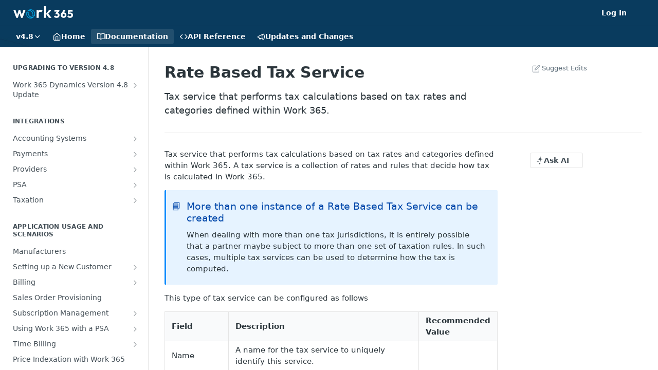

--- FILE ---
content_type: text/html; charset=utf-8
request_url: https://docs.work365apps.com/docs/rate-based-tax-service
body_size: 47797
content:
<!DOCTYPE html><html lang="en" style="" data-color-mode="system" class=" useReactApp  "><head><meta charset="utf-8"><meta name="readme-deploy" content="5.586.0"><meta name="readme-subdomain" content="work365"><meta name="readme-version" content="4.8"><title>Rate Based Tax Service</title><meta name="description" content="Tax service that performs tax calculations based on tax rates and categories defined within Work 365." data-rh="true"><meta property="og:title" content="Rate Based Tax Service" data-rh="true"><meta property="og:description" content="Tax service that performs tax calculations based on tax rates and categories defined within Work 365." data-rh="true"><meta property="og:site_name" content="Work 365"><meta name="twitter:title" content="Rate Based Tax Service" data-rh="true"><meta name="twitter:description" content="Tax service that performs tax calculations based on tax rates and categories defined within Work 365." data-rh="true"><meta name="twitter:card" content="summary_large_image"><meta name="viewport" content="width=device-width, initial-scale=1.0"><meta property="og:image" content="https://cdn.readme.io/og-image/create?type=docs&amp;title=Rate%20Based%20Tax%20Service&amp;projectTitle=Work%20365&amp;description=Tax%20service%20that%20performs%20tax%20calculations%20based%20on%20tax%20rates%20and%20categories%20defined%20within%20Work%20365.&amp;logoUrl=https%3A%2F%2Ffiles.readme.io%2F69275be-small-Work_365_Logo-Blue.png&amp;color=%2300517f&amp;variant=light" data-rh="true"><meta name="twitter:image" content="https://cdn.readme.io/og-image/create?type=docs&amp;title=Rate%20Based%20Tax%20Service&amp;projectTitle=Work%20365&amp;description=Tax%20service%20that%20performs%20tax%20calculations%20based%20on%20tax%20rates%20and%20categories%20defined%20within%20Work%20365.&amp;logoUrl=https%3A%2F%2Ffiles.readme.io%2F69275be-small-Work_365_Logo-Blue.png&amp;color=%2300517f&amp;variant=light" data-rh="true"><meta property="og:image:width" content="1200"><meta property="og:image:height" content="630"><link id="favicon" rel="shortcut icon" href="https://files.readme.io/cd084c5-small-favicon-32x32.png" type="image/png"><link rel="canonical" href="https://docs.work365apps.com/docs/rate-based-tax-service"><script src="https://cdn.readme.io/public/js/unauthorized-redirect.js?1769544920035"></script><script src="https://cdn.readme.io/public/js/cash-dom.min.js?1769544920035"></script><link data-chunk="Footer" rel="preload" as="style" href="https://cdn.readme.io/public/hub/web/Footer.7ca87f1efe735da787ba.css">
<link data-chunk="RDMD" rel="preload" as="style" href="https://cdn.readme.io/public/hub/web/RDMD.9331f322bb5b573f9d25.css">
<link data-chunk="RDMD" rel="preload" as="style" href="https://cdn.readme.io/public/hub/web/7752.dd9645c0c856b2356fb3.css">
<link data-chunk="routes-Doc" rel="preload" as="style" href="https://cdn.readme.io/public/hub/web/routes-Doc.56c757d7717d133332ed.css">
<link data-chunk="index" rel="preload" as="style" href="https://cdn.readme.io/public/hub/web/index.8ca2c2c4702dddc43f78.css">
<link data-chunk="Header" rel="preload" as="style" href="https://cdn.readme.io/public/hub/web/Header.82413ef8974544a1864f.css">
<link data-chunk="main" rel="preload" as="style" href="https://cdn.readme.io/public/hub/web/main.cd38a16cc054d740c6dc.css">
<link data-chunk="main" rel="preload" as="style" href="https://cdn.readme.io/public/hub/web/ui-styles.b3499eee362851388373.css">
<link data-chunk="main" rel="preload" as="script" href="https://cdn.readme.io/public/hub/web/main.7d8357026cbbd63d0ec5.js">
<link data-chunk="routes-SuperHub" rel="preload" as="script" href="https://cdn.readme.io/public/hub/web/routes-SuperHub.352f6ae3496e6a32b329.js">
<link data-chunk="Header" rel="preload" as="script" href="https://cdn.readme.io/public/hub/web/Header.4e788332d29340018c63.js">
<link data-chunk="index" rel="preload" as="script" href="https://cdn.readme.io/public/hub/web/3766.649eaa2b700c2449e689.js">
<link data-chunk="index" rel="preload" as="script" href="https://cdn.readme.io/public/hub/web/6306.d91105b49ef3f33e4212.js">
<link data-chunk="index" rel="preload" as="script" href="https://cdn.readme.io/public/hub/web/6083.a6c01ccc57c962adc37b.js">
<link data-chunk="index" rel="preload" as="script" href="https://cdn.readme.io/public/hub/web/index.34f66f63109484c2a856.js">
<link data-chunk="routes-Doc" rel="preload" as="script" href="https://cdn.readme.io/public/hub/web/6563.536d53a51a39205d3d9b.js">
<link data-chunk="routes-Doc" rel="preload" as="script" href="https://cdn.readme.io/public/hub/web/6652.3900ee39f7cfe0a89511.js">
<link data-chunk="routes-Doc" rel="preload" as="script" href="https://cdn.readme.io/public/hub/web/6146.f99bcbc8d654cc36d7c8.js">
<link data-chunk="routes-Doc" rel="preload" as="script" href="https://cdn.readme.io/public/hub/web/8836.dbe2a8b6a6809625282d.js">
<link data-chunk="routes-Doc" rel="preload" as="script" href="https://cdn.readme.io/public/hub/web/4644.e2d313501d7db71a372d.js">
<link data-chunk="routes-Doc" rel="preload" as="script" href="https://cdn.readme.io/public/hub/web/8951.faa6b2e8f237e648e441.js">
<link data-chunk="routes-Doc" rel="preload" as="script" href="https://cdn.readme.io/public/hub/web/3401.6bae7792ced5bd4aa0e7.js">
<link data-chunk="routes-Doc" rel="preload" as="script" href="https://cdn.readme.io/public/hub/web/routes-Doc.089003e9750fac2085f7.js">
<link data-chunk="RDMD" rel="preload" as="script" href="https://cdn.readme.io/public/hub/web/6123.a2ef3290db790599acca.js">
<link data-chunk="RDMD" rel="preload" as="script" href="https://cdn.readme.io/public/hub/web/8424.7ca51ba764db137ea058.js">
<link data-chunk="RDMD" rel="preload" as="script" href="https://cdn.readme.io/public/hub/web/3781.e78b96a01630dde138be.js">
<link data-chunk="RDMD" rel="preload" as="script" href="https://cdn.readme.io/public/hub/web/1617.596a9b501cfcb171d90d.js">
<link data-chunk="RDMD" rel="preload" as="script" href="https://cdn.readme.io/public/hub/web/8956.3758e76c308f3296d797.js">
<link data-chunk="RDMD" rel="preload" as="script" href="https://cdn.readme.io/public/hub/web/6349.87b576bc4f9714aa79dd.js">
<link data-chunk="RDMD" rel="preload" as="script" href="https://cdn.readme.io/public/hub/web/8850.375069a2e833ef27cc95.js">
<link data-chunk="RDMD" rel="preload" as="script" href="https://cdn.readme.io/public/hub/web/6825.f427a4523e414a1c1ed7.js">
<link data-chunk="RDMD" rel="preload" as="script" href="https://cdn.readme.io/public/hub/web/7752.34580fc8d2ec7b336574.js">
<link data-chunk="RDMD" rel="preload" as="script" href="https://cdn.readme.io/public/hub/web/4986.2517a2689b9d29cfaae5.js">
<link data-chunk="RDMD" rel="preload" as="script" href="https://cdn.readme.io/public/hub/web/RDMD.919251738abc9bfd483d.js">
<link data-chunk="Footer" rel="preload" as="script" href="https://cdn.readme.io/public/hub/web/Footer.9f1a3307d1d61765d9bb.js">
<link data-chunk="main" rel="stylesheet" href="https://cdn.readme.io/public/hub/web/ui-styles.b3499eee362851388373.css">
<link data-chunk="main" rel="stylesheet" href="https://cdn.readme.io/public/hub/web/main.cd38a16cc054d740c6dc.css">
<link data-chunk="Header" rel="stylesheet" href="https://cdn.readme.io/public/hub/web/Header.82413ef8974544a1864f.css">
<link data-chunk="index" rel="stylesheet" href="https://cdn.readme.io/public/hub/web/index.8ca2c2c4702dddc43f78.css">
<link data-chunk="routes-Doc" rel="stylesheet" href="https://cdn.readme.io/public/hub/web/routes-Doc.56c757d7717d133332ed.css">
<link data-chunk="RDMD" rel="stylesheet" href="https://cdn.readme.io/public/hub/web/7752.dd9645c0c856b2356fb3.css">
<link data-chunk="RDMD" rel="stylesheet" href="https://cdn.readme.io/public/hub/web/RDMD.9331f322bb5b573f9d25.css">
<link data-chunk="Footer" rel="stylesheet" href="https://cdn.readme.io/public/hub/web/Footer.7ca87f1efe735da787ba.css"><!-- CUSTOM CSS--><style title="rm-custom-css">:root{--project-color-primary:#00517f;--project-color-inverse:#fff;--recipe-button-color:#00a2ff;--recipe-button-color-hover:#006199;--recipe-button-color-active:#004166;--recipe-button-color-focus:rgba(0, 162, 255, 0.25);--recipe-button-color-disabled:#ccecff}[id=enterprise] .ReadMeUI[is=AlgoliaSearch]{--project-color-primary:#00517f;--project-color-inverse:#fff}a{color:var(--color-link-primary,#00a2ff)}a:hover{color:var(--color-link-primary-darken-5,#006199)}a.text-muted:hover{color:var(--color-link-primary,#00a2ff)}.btn.btn-primary{background-color:#00a2ff}.btn.btn-primary:hover{background-color:#006199}.theme-line #hub-landing-top h2{color:#00a2ff}#hub-landing-top .btn:hover{color:#00a2ff}.theme-line #hub-landing-top .btn:hover{color:#fff}.theme-solid header#hub-header #header-top{background-color:#00517f}.theme-solid.header-gradient header#hub-header #header-top{background:linear-gradient(to bottom,#00517f,#002032)}.theme-solid.header-custom header#hub-header #header-top{background-image:url(https://files.readme.io/713cb7b-new-branding-bg.jpg)}.theme-line header#hub-header #header-top{border-bottom-color:#00517f}.theme-line header#hub-header #header-top .btn{background-color:#00517f}header#hub-header #header-top #header-logo{width:195px;height:40px;margin-top:0;background-image:url(https://files.readme.io/ad81e2c-small-doc-work-365.png)}#hub-subheader-parent #hub-subheader .hub-subheader-breadcrumbs .dropdown-menu a:hover{background-color:#00517f}#subheader-links a.active{color:#00517f!important;box-shadow:inset 0 -2px 0 #00517f}#subheader-links a:hover{color:#00517f!important;box-shadow:inset 0 -2px 0 #00517f;opacity:.7}.discussion .submit-vote.submit-vote-parent.voted a.submit-vote-button{background-color:#00a2ff}section#hub-discuss .discussion a .discuss-body h4{color:#00a2ff}section#hub-discuss .discussion a:hover .discuss-body h4{color:#006199}#hub-subheader-parent #hub-subheader.sticky-header.sticky{border-bottom-color:#00a2ff}#hub-subheader-parent #hub-subheader.sticky-header.sticky .search-box{border-bottom-color:#00a2ff}#hub-search-results h3 em{color:#00a2ff}.main_background,.tag-item{background:#00a2ff!important}.main_background:hover{background:#006199!important}.main_color{color:#00517f!important}.border_bottom_main_color{border-bottom:2px solid #00517f}.main_color_hover:hover{color:#00517f!important}section#hub-discuss h1{color:#00a2ff}#hub-reference .hub-api .api-definition .api-try-it-out.active{border-color:#00a2ff;background-color:#00a2ff}#hub-reference .hub-api .api-definition .api-try-it-out.active:hover{background-color:#006199;border-color:#006199}#hub-reference .hub-api .api-definition .api-try-it-out:hover{border-color:#00a2ff;color:#00a2ff}#hub-reference .hub-reference .logs .logs-empty .logs-login-button,#hub-reference .hub-reference .logs .logs-login .logs-login-button{background-color:var(--project-color-primary,#00a2ff);border-color:var(--project-color-primary,#00a2ff)}#hub-reference .hub-reference .logs .logs-empty .logs-login-button:hover,#hub-reference .hub-reference .logs .logs-login .logs-login-button:hover{background-color:#006199;border-color:#006199}#hub-reference .hub-reference .logs .logs-empty>svg>path,#hub-reference .hub-reference .logs .logs-login>svg>path{fill:#00a2ff;fill:var(--project-color-primary,#00a2ff)}#hub-reference .hub-reference .logs:last-child .logs-empty,#hub-reference .hub-reference .logs:last-child .logs-login{margin-bottom:35px}#hub-reference .hub-reference .hub-reference-section .hub-reference-left header .hub-reference-edit:hover{color:#00a2ff}.main-color-accent{border-bottom:3px solid #00517f;padding-bottom:8px}</style><meta name="google-site-verification" content="IJsJnvqKAsTvt7U6cXCEY9EvWPhjX-ML7a1_DuZsTJ0"><meta name="loadedProject" content="work365"><script>var storedColorMode = `system` === 'system' ? window.localStorage.getItem('color-scheme') : `system`
document.querySelector('[data-color-mode]').setAttribute('data-color-mode', storedColorMode)</script><script id="config" type="application/json" data-json="{&quot;algoliaIndex&quot;:&quot;readme_search_v2&quot;,&quot;amplitude&quot;:{&quot;apiKey&quot;:&quot;dc8065a65ef83d6ad23e37aaf014fc84&quot;,&quot;enabled&quot;:true},&quot;asset_url&quot;:&quot;https://cdn.readme.io&quot;,&quot;dashDomain&quot;:&quot;dash.readme.com&quot;,&quot;domain&quot;:&quot;readme.io&quot;,&quot;domainFull&quot;:&quot;https://dash.readme.com&quot;,&quot;encryptedLocalStorageKey&quot;:&quot;ekfls-2025-03-27&quot;,&quot;fullstory&quot;:{&quot;enabled&quot;:true,&quot;orgId&quot;:&quot;FSV9A&quot;},&quot;git&quot;:{&quot;sync&quot;:{&quot;bitbucket&quot;:{&quot;installationLink&quot;:&quot;https://developer.atlassian.com/console/install/310151e6-ca1a-4a44-9af6-1b523fea0561?signature=AYABeMn9vqFkrg%2F1DrJAQxSyVf4AAAADAAdhd3Mta21zAEthcm46YXdzOmttczp1cy13ZXN0LTI6NzA5NTg3ODM1MjQzOmtleS83MDVlZDY3MC1mNTdjLTQxYjUtOWY5Yi1lM2YyZGNjMTQ2ZTcAuAECAQB4IOp8r3eKNYw8z2v%2FEq3%2FfvrZguoGsXpNSaDveR%2FF%2Fo0BHUxIjSWx71zNK2RycuMYSgAAAH4wfAYJKoZIhvcNAQcGoG8wbQIBADBoBgkqhkiG9w0BBwEwHgYJYIZIAWUDBAEuMBEEDOJgARbqndU9YM%2FRdQIBEIA7unpCah%2BIu53NA72LkkCDhNHOv%2BgRD7agXAO3jXqw0%2FAcBOB0%2F5LmpzB5f6B1HpkmsAN2i2SbsFL30nkAB2F3cy1rbXMAS2Fybjphd3M6a21zOmV1LXdlc3QtMTo3MDk1ODc4MzUyNDM6a2V5LzQ2MzBjZTZiLTAwYzMtNGRlMi04NzdiLTYyN2UyMDYwZTVjYwC4AQICAHijmwVTMt6Oj3F%2B0%2B0cVrojrS8yZ9ktpdfDxqPMSIkvHAGT%[base64]%2BMHwGCSqGSIb3DQEHBqBvMG0CAQAwaAYJKoZIhvcNAQcBMB4GCWCGSAFlAwQBLjARBAzzWhThsIgJwrr%2FY2ECARCAOxoaW9pob21lweyAfrIm6Fw7gd8D%2B%2F8LHk4rl3jjULDM35%2FVPuqBrqKunYZSVCCGNGB3RqpQJr%2FasASiAgAAAAAMAAAQAAAAAAAAAAAAAAAAAEokowLKsF1tMABEq%2BKNyJP%2F%2F%2F%2F%2FAAAAAQAAAAAAAAAAAAAAAQAAADJLzRcp6MkqKR43PUjOiRxxbxXYhLc6vFXEutK3%2BQ71yuPq4dC8pAHruOVQpvVcUSe8dptV8c7wR8BTJjv%2F%2FNe8r0g%3D&amp;product=bitbucket&quot;}}},&quot;metrics&quot;:{&quot;billingCronEnabled&quot;:&quot;true&quot;,&quot;dashUrl&quot;:&quot;https://m.readme.io&quot;,&quot;defaultUrl&quot;:&quot;https://m.readme.io&quot;,&quot;exportMaxRetries&quot;:12,&quot;wsUrl&quot;:&quot;wss://m.readme.io&quot;},&quot;micro&quot;:{&quot;baseUrl&quot;:&quot;https://micro-beta.readme.com&quot;},&quot;proxyUrl&quot;:&quot;https://try.readme.io&quot;,&quot;readmeRecaptchaSiteKey&quot;:&quot;6LesVBYpAAAAAESOCHOyo2kF9SZXPVb54Nwf3i2x&quot;,&quot;releaseVersion&quot;:&quot;5.586.0&quot;,&quot;reservedWords&quot;:{&quot;tools&quot;:[&quot;execute-request&quot;,&quot;get-code-snippet&quot;,&quot;get-endpoint&quot;,&quot;get-request-body&quot;,&quot;get-response-schema&quot;,&quot;get-server-variables&quot;,&quot;list-endpoints&quot;,&quot;list-security-schemes&quot;,&quot;list-specs&quot;,&quot;search-specs&quot;,&quot;search&quot;,&quot;fetch&quot;]},&quot;sentry&quot;:{&quot;dsn&quot;:&quot;https://3bbe57a973254129bcb93e47dc0cc46f@o343074.ingest.sentry.io/2052166&quot;,&quot;enabled&quot;:true},&quot;shMigration&quot;:{&quot;promoVideo&quot;:&quot;&quot;,&quot;forceWaitlist&quot;:false,&quot;migrationPreview&quot;:false},&quot;sslBaseDomain&quot;:&quot;readmessl.com&quot;,&quot;sslGenerationService&quot;:&quot;ssl.readmessl.com&quot;,&quot;stripePk&quot;:&quot;pk_live_5103PML2qXbDukVh7GDAkQoR4NSuLqy8idd5xtdm9407XdPR6o3bo663C1ruEGhXJjpnb2YCpj8EU1UvQYanuCjtr00t1DRCf2a&quot;,&quot;superHub&quot;:{&quot;newProjectsEnabled&quot;:true},&quot;wootric&quot;:{&quot;accountToken&quot;:&quot;NPS-122b75a4&quot;,&quot;enabled&quot;:true}}"></script></head><body class="body-none theme-solid header-custom header-bg-size-auto header-bg-pos-tl header-overlay-triangles reference-layout-row lumosity-normal "><div id="ssr-top"></div><div id="ssr-main"><div class="App ThemeContext ThemeContext_dark ThemeContext_classic" style="--color-primary:#00517f;--color-primary-inverse:#fff;--color-primary-alt:#002032;--color-primary-darken-10:#00304c;--color-primary-darken-20:#001019;--color-primary-alpha-25:rgba(0, 81, 127, 0.25);--color-link-primary:#00a2ff;--color-link-primary-darken-5:#0092e6;--color-link-primary-darken-10:#0082cc;--color-link-primary-darken-20:#006199;--color-link-primary-alpha-50:rgba(0, 162, 255, 0.5);--color-link-primary-alpha-25:rgba(0, 162, 255, 0.25);--color-link-background:rgba(0, 162, 255, 0.09);--color-link-text:#fff;--color-login-link:#018ef5;--color-login-link-text:#fff;--color-login-link-darken-10:#0171c2;--color-login-link-primary-alpha-50:rgba(1, 142, 245, 0.5)"><div class="ContentWithOwlbotx4PaFDoA1KMz"><div class="ContentWithOwlbot-content2X1XexaN8Lf2"><header class="Header3zzata9F_ZPQ rm-Header_classic rm-Header rm-Header_overlay rm-Header_overlay-custom rm-Header_custom rm-Header_custom-pos-top-left rm-Header_custom-size-auto" style="background-image:url(https://files.readme.io/713cb7b-new-branding-bg.jpg)"><div class="rm-Header-top Header-topuTMpygDG4e1V Header-top_classic3g7Q6zoBy8zh"><div class="rm-Container rm-Container_flex"><div style="outline:none" tabindex="-1"><a href="#content" target="_self" class="Button Button_md rm-JumpTo Header-jumpTo3IWKQXmhSI5D Button_primary">Jump to Content</a></div><div class="rm-Header-left Header-leftADQdGVqx1wqU"><a class="rm-Logo Header-logo1Xy41PtkzbdG" href="/" target="_self"><img alt="Work 365" class="rm-Logo-img Header-logo-img3YvV4lcGKkeb" src="https://files.readme.io/ad81e2c-small-doc-work-365.png"/></a></div><div class="rm-Header-left Header-leftADQdGVqx1wqU Header-left_mobile1RG-X93lx6PF"><div><button aria-label="Toggle navigation menu" class="icon-menu menu3d6DYNDa3tk5" type="button"></button><div class=""><div class="Flyout95xhYIIoTKtc undefined rm-Flyout" data-testid="flyout"><div class="MobileFlyout1hHJpUd-nYkd"><a class="rm-MobileFlyout-item NavItem-item1gDDTqaXGhm1 NavItem-item_mobile1qG3gd-Mkck- " href="/" target="_self"><i class="icon-landing-page-2 NavItem-badge1qOxpfTiALoz rm-Header-bottom-link-icon"></i><span class="NavItem-textSlZuuL489uiw">Home</span></a><a aria-current="page" class="rm-MobileFlyout-item NavItem-item1gDDTqaXGhm1 NavItem-item_mobile1qG3gd-Mkck-  active" href="/docs" target="_self"><i class="icon-guides NavItem-badge1qOxpfTiALoz rm-Header-bottom-link-icon"></i><span class="NavItem-textSlZuuL489uiw">Documentation</span></a><a class="rm-MobileFlyout-item NavItem-item1gDDTqaXGhm1 NavItem-item_mobile1qG3gd-Mkck- " href="/reference" target="_self"><i class="icon-references NavItem-badge1qOxpfTiALoz rm-Header-bottom-link-icon"></i><span class="NavItem-textSlZuuL489uiw">API Reference</span></a><a class="rm-MobileFlyout-item NavItem-item1gDDTqaXGhm1 NavItem-item_mobile1qG3gd-Mkck- " href="/changelog" target="_self"><i class="icon-changelog NavItem-badge1qOxpfTiALoz rm-Header-bottom-link-icon"></i><span class="NavItem-textSlZuuL489uiw">Updates and Changes</span></a><select class="Select Select_md NavItem-item1gDDTqaXGhm1 NavItem-item_select3UEfLN-oSjxp NavItem-item_mobile1qG3gd-Mkck-"><option data-url="/v4.2/docs" value="4.2">v4.2</option><option data-url="/v4.5/docs" value="4.5">v4.5</option><option data-url="/v4.6/docs" value="4.6">v4.6</option><option data-url="#" value="4.8" selected="">v4.8</option><option data-url="/v5.0/docs" value="5.0">v5.0</option></select><hr class="MobileFlyout-divider10xf7R2X1MeW"/><a class="rm-MobileFlyout-item NavItem-item1gDDTqaXGhm1 NavItem-item_mobile1qG3gd-Mkck- NavItem_dropdown-muted1xJVuczwGc74" href="/login?redirect_uri=/docs/rate-based-tax-service" target="_self" to="/login?redirect_uri=/docs/rate-based-tax-service">Log In</a><a class="MobileFlyout-logo3Lq1eTlk1K76 Header-logo1Xy41PtkzbdG rm-Logo" href="/" target="_self"><img alt="Work 365" class="Header-logo-img3YvV4lcGKkeb rm-Logo-img" src="https://files.readme.io/ad81e2c-small-doc-work-365.png"/></a></div></div></div></div><div class="Header-left-nav2xWPWMNHOGf_"><i aria-hidden="true" class="icon-guides Header-left-nav-icon10glJKFwewOv"></i>Documentation</div></div><div class="rm-Header-right Header-right21PC2XTT6aMg"><span class="Header-right_desktop14ja01RUQ7HE"><a href="/login?redirect_uri=/docs/rate-based-tax-service" target="_self" class="Button Button_md Header-link2tXYTgXq85zW NavItem2xSfFaVqfRjy NavItem_mdrYO3ChA2kYvP rm-Header-top-link rm-Header-top-link_login Button_primary_ghost Button_primary">Log In</a></span><div class="Header-searchtb6Foi0-D9Vx"><button aria-label="Search ⌘k" class="rm-SearchToggle" data-symbol="⌘"><div class="rm-SearchToggle-icon icon-search1"></div></button></div><div class="ThemeToggle-wrapper1ZcciJoF3Lq3 Dropdown Dropdown_closed" data-testid="dropdown-container"><button aria-label="Toggle color scheme" id="ThemeToggle-button-static-id-placeholder" aria-haspopup="dialog" class="Button Button_sm rm-ThemeToggle ThemeToggle2xLp9tbEJ0XB Dropdown-toggle Button_primary_ghost Button_primary" type="button"><svg aria-labelledby="ThemeToggle-button-static-id-placeholder" class="Icon ThemeToggle-Icon22I6nqvxacln ThemeToggle-Icon_active2ocLaPY47U28" role="img" viewBox="0 0 24 24"><path class="ThemeToggle-Icon-raysbSO3FKsq2hn" d="M12 2v2"></path><path d="M14.837 16.385a6 6 0 1 1-7.223-7.222c.624-.147.97.66.715 1.248a4 4 0 0 0 5.26 5.259c.589-.255 1.396.09 1.248.715"></path><path d="M16 12a4 4 0 0 0-4-4"></path><path class="ThemeToggle-Icon-raysbSO3FKsq2hn" d="m19 5-1.256 1.256"></path><path class="ThemeToggle-Icon-raysbSO3FKsq2hn" d="M20 12h2"></path></svg><svg aria-labelledby="ThemeToggle-button-static-id-placeholder" class="Icon ThemeToggle-Icon22I6nqvxacln ThemeToggle-Icon_dark3c1eP_qTU7uF" role="img" viewBox="0 0 24 24"><path d="M19 14.79C18.8427 16.4922 18.2039 18.1144 17.1582 19.4668C16.1126 20.8192 14.7035 21.8458 13.0957 22.4265C11.4879 23.0073 9.74798 23.1181 8.0795 22.7461C6.41102 22.3741 4.88299 21.5345 3.67423 20.3258C2.46546 19.117 1.62594 17.589 1.25391 15.9205C0.881876 14.252 0.992717 12.5121 1.57346 10.9043C2.1542 9.29651 3.18083 7.88737 4.53321 6.84175C5.8856 5.79614 7.5078 5.15731 9.21 5C8.21341 6.34827 7.73385 8.00945 7.85853 9.68141C7.98322 11.3534 8.70386 12.9251 9.8894 14.1106C11.0749 15.2961 12.6466 16.0168 14.3186 16.1415C15.9906 16.2662 17.6517 15.7866 19 14.79Z"></path><path class="ThemeToggle-Icon-star2kOSzvXrVCbT" d="M18.3707 1C18.3707 3.22825 16.2282 5.37069 14 5.37069C16.2282 5.37069 18.3707 7.51313 18.3707 9.74138C18.3707 7.51313 20.5132 5.37069 22.7414 5.37069C20.5132 5.37069 18.3707 3.22825 18.3707 1Z"></path></svg><svg aria-labelledby="ThemeToggle-button-static-id-placeholder" class="Icon ThemeToggle-Icon22I6nqvxacln" role="img" viewBox="0 0 24 24"><path class="ThemeToggle-Icon-raysbSO3FKsq2hn" d="M12 1V3"></path><path class="ThemeToggle-Icon-raysbSO3FKsq2hn" d="M18.36 5.64L19.78 4.22"></path><path class="ThemeToggle-Icon-raysbSO3FKsq2hn" d="M21 12H23"></path><path class="ThemeToggle-Icon-raysbSO3FKsq2hn" d="M18.36 18.36L19.78 19.78"></path><path class="ThemeToggle-Icon-raysbSO3FKsq2hn" d="M12 21V23"></path><path class="ThemeToggle-Icon-raysbSO3FKsq2hn" d="M4.22 19.78L5.64 18.36"></path><path class="ThemeToggle-Icon-raysbSO3FKsq2hn" d="M1 12H3"></path><path class="ThemeToggle-Icon-raysbSO3FKsq2hn" d="M4.22 4.22L5.64 5.64"></path><path d="M12 17C14.7614 17 17 14.7614 17 12C17 9.23858 14.7614 7 12 7C9.23858 7 7 9.23858 7 12C7 14.7614 9.23858 17 12 17Z"></path></svg></button></div></div></div></div><div class="Header-bottom2eLKOFXMEmh5 Header-bottom_classic rm-Header-bottom"><div class="rm-Container rm-Container_flex"><nav aria-label="Primary navigation" class="Header-leftADQdGVqx1wqU Header-subnavnVH8URdkgvEl" role="navigation"><div class="rm-VersionDropdown Dropdown Dropdown_closed" data-testid="dropdown-container"><button aria-haspopup="dialog" class="Button Button_slate_text Button_md rm-Header-bottom-link Dropdown-toggle Button_primary" type="button"><span class="Truncate1OzxBYrNNfH3" style="--Truncate-max-width:150px">v4.8</span><i class="icon icon-chevron-down"></i></button></div><a class="Button Button_md rm-Header-link rm-Header-bottom-link Button_slate_text Header-bottom-link_mobile " href="/" target="_self"><i class="icon-landing-page-2 rm-Header-bottom-link-icon"></i><span>Home</span></a><a aria-current="page" class="Button Button_md rm-Header-link rm-Header-bottom-link Button_slate_text Header-bottom-link_mobile  active" href="/docs" target="_self"><i class="icon-guides rm-Header-bottom-link-icon"></i><span>Documentation</span></a><a class="Button Button_md rm-Header-link rm-Header-bottom-link Button_slate_text Header-bottom-link_mobile " href="/reference" target="_self"><i class="icon-references rm-Header-bottom-link-icon"></i><span>API Reference</span></a><a class="Button Button_md rm-Header-link rm-Header-bottom-link Button_slate_text Header-bottom-link_mobile " href="/changelog" target="_self"><i class="icon-changelog rm-Header-bottom-link-icon"></i><span>Updates and Changes</span></a><div class="Header-subnav-tabyNLkcOA6xAra" style="transform:translateX(0px);width:0"></div></nav><button align="center" justify="between" style="--flex-gap:var(--xs)" class="Button Button_sm Flex Flex_row MobileSubnav1DsTfasXloM2 Button_contrast Button_contrast_outline" type="button"><span class="Button-label">Rate Based Tax Service</span><span class="IconWrapper Icon-wrapper2z2wVIeGsiUy"><span class="Icon3_D2ysxFZ_ll Icon-empty6PuNZVw0joPv" style="--icon-color:inherit;--icon-size:inherit;--icon-stroke-width:2px"></span></span></button></div></div><div class="hub-search-results--reactApp " id="hub-search-results"><div class="hub-container"><div class="modal-backdrop rm-SearchModal" role="button" tabindex="0"></div></div></div></header><main class="rm-Guides"><div class="rm-Container rm-Container_flex"><nav aria-label="Secondary navigation" class="rm-Sidebar hub-sidebar reference-redesign Nav3C5f8FcjkaHj rm-Sidebar_guides" id="hub-sidebar" role="navigation"><div class="Sidebar1t2G1ZJq-vU1 rm-Sidebar hub-sidebar-content"><section class="Sidebar-listWrapper6Q9_yUrG906C rm-Sidebar-section"><h2 class="Sidebar-headingTRQyOa2pk0gh rm-Sidebar-heading">Upgrading to Version 4.8</h2><ul class="Sidebar-list_sidebarLayout3RaX72iQNOEI Sidebar-list3cZWQLaBf9k8 rm-Sidebar-list"><li class="Sidebar-item23D-2Kd61_k3"><a class="Sidebar-link2Dsha-r-GKh2 Sidebar-link_parent text-wrap rm-Sidebar-link" target="_self" href="/docs/work-365-dynamics-version-48-update"><span class="Sidebar-link-textLuTE1ySm4Kqn"><span class="Sidebar-link-text_label1gCT_uPnx7Gu">Work 365 Dynamics Version 4.8 Update</span></span><button aria-expanded="false" aria-label="Show subpages for Work 365 Dynamics Version 4.8 Update" class="Sidebar-link-buttonWrapper3hnFHNku8_BJ" type="button"><i aria-hidden="true" class="Sidebar-link-iconnjiqEiZlPn0W Sidebar-link-expandIcon2yVH6SarI6NW icon-chevron-rightward"></i></button></a><ul class="subpages Sidebar-list3cZWQLaBf9k8 rm-Sidebar-list"><li class="Sidebar-item23D-2Kd61_k3"><a class="Sidebar-link2Dsha-r-GKh2 childless subpage text-wrap rm-Sidebar-link" target="_self" href="/docs/step-1-version-48-upgrade"><span class="Sidebar-link-textLuTE1ySm4Kqn"><span class="Sidebar-link-text_label1gCT_uPnx7Gu">Step 1 - Version 4.8 upgrade</span></span></a></li><li class="Sidebar-item23D-2Kd61_k3"><a class="Sidebar-link2Dsha-r-GKh2 childless subpage text-wrap rm-Sidebar-link" target="_self" href="/docs/step-2-updating-the-unit-mapping-configuration"><span class="Sidebar-link-textLuTE1ySm4Kqn"><span class="Sidebar-link-text_label1gCT_uPnx7Gu">Step 2 - Updating the unit mapping configuration</span></span></a></li><li class="Sidebar-item23D-2Kd61_k3"><a class="Sidebar-link2Dsha-r-GKh2 childless subpage text-wrap rm-Sidebar-link" target="_self" href="/docs/step-3-add-pricing-for-the-newly-created-units"><span class="Sidebar-link-textLuTE1ySm4Kqn"><span class="Sidebar-link-text_label1gCT_uPnx7Gu">Step 3 - Add pricing for the newly created units</span></span></a></li><li class="Sidebar-item23D-2Kd61_k3"><a class="Sidebar-link2Dsha-r-GKh2 childless subpage text-wrap rm-Sidebar-link" target="_self" href="/docs/step-4-updating-the-units-on-existing-subscriptions"><span class="Sidebar-link-textLuTE1ySm4Kqn"><span class="Sidebar-link-text_label1gCT_uPnx7Gu">Step 4 - Updating the units on existing Subscriptions</span></span></a></li><li class="Sidebar-item23D-2Kd61_k3"><a class="Sidebar-link2Dsha-r-GKh2 childless subpage text-wrap rm-Sidebar-link" target="_self" href="/docs/step-5-merge-updated-product-pricing-after-april-1st"><span class="Sidebar-link-textLuTE1ySm4Kqn"><span class="Sidebar-link-text_label1gCT_uPnx7Gu">Step 5 - Merge updated product pricing after April 1st</span></span></a></li><li class="Sidebar-item23D-2Kd61_k3"><a class="Sidebar-link2Dsha-r-GKh2 childless subpage text-wrap rm-Sidebar-link" target="_self" href="/docs/step-6-schedule-subscription-price-increases"><span class="Sidebar-link-textLuTE1ySm4Kqn"><span class="Sidebar-link-text_label1gCT_uPnx7Gu">Step 6 - Schedule subscription price increases</span></span></a></li></ul></li></ul></section><section class="Sidebar-listWrapper6Q9_yUrG906C rm-Sidebar-section"><h2 class="Sidebar-headingTRQyOa2pk0gh rm-Sidebar-heading">Integrations</h2><ul class="Sidebar-list_sidebarLayout3RaX72iQNOEI Sidebar-list3cZWQLaBf9k8 rm-Sidebar-list"><li class="Sidebar-item23D-2Kd61_k3"><a class="Sidebar-link2Dsha-r-GKh2 Sidebar-link_parent text-wrap rm-Sidebar-link" target="_self" href="/docs/accounting-systems"><span class="Sidebar-link-textLuTE1ySm4Kqn"><span class="Sidebar-link-text_label1gCT_uPnx7Gu">Accounting Systems</span></span><button aria-expanded="false" aria-label="Show subpages for Accounting Systems" class="Sidebar-link-buttonWrapper3hnFHNku8_BJ" type="button"><i aria-hidden="true" class="Sidebar-link-iconnjiqEiZlPn0W Sidebar-link-expandIcon2yVH6SarI6NW icon-chevron-rightward"></i></button></a><ul class="subpages Sidebar-list3cZWQLaBf9k8 rm-Sidebar-list"><li class="Sidebar-item23D-2Kd61_k3"><a class="Sidebar-link2Dsha-r-GKh2 childless subpage text-wrap rm-Sidebar-link" target="_self" href="/docs/quickbooks-online"><span class="Sidebar-link-textLuTE1ySm4Kqn"><span class="Sidebar-link-text_label1gCT_uPnx7Gu">QuickBooks Online</span></span></a></li><li class="Sidebar-item23D-2Kd61_k3"><a class="Sidebar-link2Dsha-r-GKh2 Sidebar-link_parent text-wrap rm-Sidebar-link" target="_self" href="/docs/business-central-online"><span class="Sidebar-link-textLuTE1ySm4Kqn"><span class="Sidebar-link-text_label1gCT_uPnx7Gu">Business Central Online</span></span><button aria-expanded="false" aria-label="Show subpages for Business Central Online" class="Sidebar-link-buttonWrapper3hnFHNku8_BJ" type="button"><i aria-hidden="true" class="Sidebar-link-iconnjiqEiZlPn0W Sidebar-link-expandIcon2yVH6SarI6NW icon-chevron-rightward"></i></button></a><ul class="subpages Sidebar-list3cZWQLaBf9k8 rm-Sidebar-list"><li class="Sidebar-item23D-2Kd61_k3"><a class="Sidebar-link2Dsha-r-GKh2 childless subpage text-wrap rm-Sidebar-link" target="_self" href="/docs/how-to-sync-a-business-central-account"><span class="Sidebar-link-textLuTE1ySm4Kqn"><span class="Sidebar-link-text_label1gCT_uPnx7Gu">How to Sync a Business Central Account</span></span></a></li></ul></li></ul></li><li class="Sidebar-item23D-2Kd61_k3"><a class="Sidebar-link2Dsha-r-GKh2 Sidebar-link_parent text-wrap rm-Sidebar-link" target="_self" href="/docs/payments"><span class="Sidebar-link-textLuTE1ySm4Kqn"><span class="Sidebar-link-text_label1gCT_uPnx7Gu">Payments</span></span><button aria-expanded="false" aria-label="Show subpages for Payments" class="Sidebar-link-buttonWrapper3hnFHNku8_BJ" type="button"><i aria-hidden="true" class="Sidebar-link-iconnjiqEiZlPn0W Sidebar-link-expandIcon2yVH6SarI6NW icon-chevron-rightward"></i></button></a><ul class="subpages Sidebar-list3cZWQLaBf9k8 rm-Sidebar-list"><li class="Sidebar-item23D-2Kd61_k3"><a class="Sidebar-link2Dsha-r-GKh2 childless subpage text-wrap rm-Sidebar-link" target="_self" href="/docs/setting-up-authorizenet"><span class="Sidebar-link-textLuTE1ySm4Kqn"><span class="Sidebar-link-text_label1gCT_uPnx7Gu">Authorize.Net</span></span></a></li><li class="Sidebar-item23D-2Kd61_k3"><a class="Sidebar-link2Dsha-r-GKh2 childless subpage text-wrap rm-Sidebar-link" target="_self" href="/docs/gocardless"><span class="Sidebar-link-textLuTE1ySm4Kqn"><span class="Sidebar-link-text_label1gCT_uPnx7Gu">GoCardless</span></span></a></li><li class="Sidebar-item23D-2Kd61_k3"><a class="Sidebar-link2Dsha-r-GKh2 childless subpage text-wrap rm-Sidebar-link" target="_self" href="/docs/stripe"><span class="Sidebar-link-textLuTE1ySm4Kqn"><span class="Sidebar-link-text_label1gCT_uPnx7Gu">Stripe</span></span></a></li></ul></li><li class="Sidebar-item23D-2Kd61_k3"><a class="Sidebar-link2Dsha-r-GKh2 Sidebar-link_parent text-wrap rm-Sidebar-link" target="_self" href="/docs/providers"><span class="Sidebar-link-textLuTE1ySm4Kqn"><span class="Sidebar-link-text_label1gCT_uPnx7Gu">Providers</span></span><button aria-expanded="false" aria-label="Show subpages for Providers" class="Sidebar-link-buttonWrapper3hnFHNku8_BJ" type="button"><i aria-hidden="true" class="Sidebar-link-iconnjiqEiZlPn0W Sidebar-link-expandIcon2yVH6SarI6NW icon-chevron-rightward"></i></button></a><ul class="subpages Sidebar-list3cZWQLaBf9k8 rm-Sidebar-list"><li class="Sidebar-item23D-2Kd61_k3"><a class="Sidebar-link2Dsha-r-GKh2 childless subpage text-wrap rm-Sidebar-link" target="_self" href="/docs/microsoft-partner-center"><span class="Sidebar-link-textLuTE1ySm4Kqn"><span class="Sidebar-link-text_label1gCT_uPnx7Gu">Microsoft Partner Center</span></span></a></li><li class="Sidebar-item23D-2Kd61_k3"><a class="Sidebar-link2Dsha-r-GKh2 childless subpage text-wrap rm-Sidebar-link" target="_self" href="/docs/microsoft-partner-center-gcc"><span class="Sidebar-link-textLuTE1ySm4Kqn"><span class="Sidebar-link-text_label1gCT_uPnx7Gu">Microsoft Partner Center (GCC)</span></span></a></li><li class="Sidebar-item23D-2Kd61_k3"><a class="Sidebar-link2Dsha-r-GKh2 childless subpage text-wrap rm-Sidebar-link" target="_self" href="/docs/tdsynnex-stream-one-ion"><span class="Sidebar-link-textLuTE1ySm4Kqn"><span class="Sidebar-link-text_label1gCT_uPnx7Gu">TDSynnex - StreamOne ION</span></span></a></li><li class="Sidebar-item23D-2Kd61_k3"><a class="Sidebar-link2Dsha-r-GKh2 childless subpage text-wrap rm-Sidebar-link" target="_self" href="/docs/synnex"><span class="Sidebar-link-textLuTE1ySm4Kqn"><span class="Sidebar-link-text_label1gCT_uPnx7Gu">Synnex-Stellr</span></span></a></li><li class="Sidebar-item23D-2Kd61_k3"><a class="Sidebar-link2Dsha-r-GKh2 childless subpage text-wrap rm-Sidebar-link" target="_self" href="/docs/synnex-stellar-copy"><span class="Sidebar-link-textLuTE1ySm4Kqn"><span class="Sidebar-link-text_label1gCT_uPnx7Gu">TDSynnex-Stellr (Comprehensive API)</span></span></a></li><li class="Sidebar-item23D-2Kd61_k3"><a class="Sidebar-link2Dsha-r-GKh2 childless subpage text-wrap rm-Sidebar-link" target="_self" href="/docs/crayon"><span class="Sidebar-link-textLuTE1ySm4Kqn"><span class="Sidebar-link-text_label1gCT_uPnx7Gu">Crayon</span></span></a></li><li class="Sidebar-item23D-2Kd61_k3"><a class="Sidebar-link2Dsha-r-GKh2 childless subpage text-wrap rm-Sidebar-link" target="_self" href="/docs/pax8"><span class="Sidebar-link-textLuTE1ySm4Kqn"><span class="Sidebar-link-text_label1gCT_uPnx7Gu">Pax8</span></span></a></li><li class="Sidebar-item23D-2Kd61_k3"><a class="Sidebar-link2Dsha-r-GKh2 childless subpage text-wrap rm-Sidebar-link" target="_self" href="/docs/ingram-micro"><span class="Sidebar-link-textLuTE1ySm4Kqn"><span class="Sidebar-link-text_label1gCT_uPnx7Gu">IngramMicro CloudMarketPlace</span></span></a></li><li class="Sidebar-item23D-2Kd61_k3"><a class="Sidebar-link2Dsha-r-GKh2 childless subpage text-wrap rm-Sidebar-link" target="_self" href="/docs/rest-provider"><span class="Sidebar-link-textLuTE1ySm4Kqn"><span class="Sidebar-link-text_label1gCT_uPnx7Gu">Rest Based Provider</span></span></a></li><li class="Sidebar-item23D-2Kd61_k3"><a class="Sidebar-link2Dsha-r-GKh2 childless subpage text-wrap rm-Sidebar-link" target="_self" href="/docs/linked-subscription-provider"><span class="Sidebar-link-textLuTE1ySm4Kqn"><span class="Sidebar-link-text_label1gCT_uPnx7Gu">Linked Subscription Provider</span></span></a></li></ul></li><li class="Sidebar-item23D-2Kd61_k3"><a class="Sidebar-link2Dsha-r-GKh2 Sidebar-link_parent text-wrap rm-Sidebar-link" target="_self" href="/docs/psa"><span class="Sidebar-link-textLuTE1ySm4Kqn"><span class="Sidebar-link-text_label1gCT_uPnx7Gu">PSA</span></span><button aria-expanded="false" aria-label="Show subpages for PSA" class="Sidebar-link-buttonWrapper3hnFHNku8_BJ" type="button"><i aria-hidden="true" class="Sidebar-link-iconnjiqEiZlPn0W Sidebar-link-expandIcon2yVH6SarI6NW icon-chevron-rightward"></i></button></a><ul class="subpages Sidebar-list3cZWQLaBf9k8 rm-Sidebar-list"><li class="Sidebar-item23D-2Kd61_k3"><a class="Sidebar-link2Dsha-r-GKh2 childless subpage text-wrap rm-Sidebar-link" target="_self" href="/docs/autotask"><span class="Sidebar-link-textLuTE1ySm4Kqn"><span class="Sidebar-link-text_label1gCT_uPnx7Gu">Autotask/Datto</span></span></a></li><li class="Sidebar-item23D-2Kd61_k3"><a class="Sidebar-link2Dsha-r-GKh2 childless subpage text-wrap rm-Sidebar-link" target="_self" href="/docs/setting-up-connectwise-integration"><span class="Sidebar-link-textLuTE1ySm4Kqn"><span class="Sidebar-link-text_label1gCT_uPnx7Gu">Connectwise Manage</span></span></a></li></ul></li><li class="Sidebar-item23D-2Kd61_k3"><a class="Sidebar-link2Dsha-r-GKh2 Sidebar-link_parent text-wrap rm-Sidebar-link" target="_self" href="/docs/taxation"><span class="Sidebar-link-textLuTE1ySm4Kqn"><span class="Sidebar-link-text_label1gCT_uPnx7Gu">Taxation</span></span><button aria-expanded="false" aria-label="Show subpages for Taxation" class="Sidebar-link-buttonWrapper3hnFHNku8_BJ" type="button"><i aria-hidden="true" class="Sidebar-link-iconnjiqEiZlPn0W Sidebar-link-expandIcon2yVH6SarI6NW icon-chevron-rightward"></i></button></a><ul class="subpages Sidebar-list3cZWQLaBf9k8 rm-Sidebar-list"><li class="Sidebar-item23D-2Kd61_k3"><a class="Sidebar-link2Dsha-r-GKh2 childless subpage text-wrap rm-Sidebar-link" target="_self" href="/docs/no-tax-calculation-service"><span class="Sidebar-link-textLuTE1ySm4Kqn"><span class="Sidebar-link-text_label1gCT_uPnx7Gu">No Tax Calculation Service</span></span></a></li><li class="Sidebar-item23D-2Kd61_k3"><a aria-current="page" class="Sidebar-link2Dsha-r-GKh2 childless subpage text-wrap rm-Sidebar-link active" target="_self" href="/docs/rate-based-tax-service"><span class="Sidebar-link-textLuTE1ySm4Kqn"><span class="Sidebar-link-text_label1gCT_uPnx7Gu">Rate Based Tax Service</span></span></a></li><li class="Sidebar-item23D-2Kd61_k3"><a class="Sidebar-link2Dsha-r-GKh2 childless subpage text-wrap rm-Sidebar-link" target="_self" href="/docs/avalara-tax-service"><span class="Sidebar-link-textLuTE1ySm4Kqn"><span class="Sidebar-link-text_label1gCT_uPnx7Gu">Avalara Tax Service</span></span></a></li></ul></li></ul></section><section class="Sidebar-listWrapper6Q9_yUrG906C rm-Sidebar-section"><h2 class="Sidebar-headingTRQyOa2pk0gh rm-Sidebar-heading">Application Usage and Scenarios</h2><ul class="Sidebar-list_sidebarLayout3RaX72iQNOEI Sidebar-list3cZWQLaBf9k8 rm-Sidebar-list"><li class="Sidebar-item23D-2Kd61_k3"><a class="Sidebar-link2Dsha-r-GKh2 childless text-wrap rm-Sidebar-link" target="_self" href="/docs/configuring-manufacturers"><span class="Sidebar-link-textLuTE1ySm4Kqn"><span class="Sidebar-link-text_label1gCT_uPnx7Gu">Manufacturers</span></span></a></li><li class="Sidebar-item23D-2Kd61_k3"><a class="Sidebar-link2Dsha-r-GKh2 Sidebar-link_parent text-wrap rm-Sidebar-link" target="_self" href="/docs/new-client-setup"><span class="Sidebar-link-textLuTE1ySm4Kqn"><span class="Sidebar-link-text_label1gCT_uPnx7Gu">Setting up a New Customer</span></span><button aria-expanded="false" aria-label="Show subpages for Setting up a New Customer" class="Sidebar-link-buttonWrapper3hnFHNku8_BJ" type="button"><i aria-hidden="true" class="Sidebar-link-iconnjiqEiZlPn0W Sidebar-link-expandIcon2yVH6SarI6NW icon-chevron-rightward"></i></button></a><ul class="subpages Sidebar-list3cZWQLaBf9k8 rm-Sidebar-list"><li class="Sidebar-item23D-2Kd61_k3"><a class="Sidebar-link2Dsha-r-GKh2 childless subpage text-wrap rm-Sidebar-link" target="_self" href="/docs/customer-onboarding-workflow-1"><span class="Sidebar-link-textLuTE1ySm4Kqn"><span class="Sidebar-link-text_label1gCT_uPnx7Gu">Provisioning an Account from Work 365</span></span></a></li><li class="Sidebar-item23D-2Kd61_k3"><a class="Sidebar-link2Dsha-r-GKh2 childless subpage text-wrap rm-Sidebar-link" target="_self" href="/docs/work-365-account-credit-hold"><span class="Sidebar-link-textLuTE1ySm4Kqn"><span class="Sidebar-link-text_label1gCT_uPnx7Gu">Account Credit Hold</span></span></a></li><li class="Sidebar-item23D-2Kd61_k3"><a class="Sidebar-link2Dsha-r-GKh2 childless subpage text-wrap rm-Sidebar-link" target="_self" href="/docs/validate-address"><span class="Sidebar-link-textLuTE1ySm4Kqn"><span class="Sidebar-link-text_label1gCT_uPnx7Gu">Validate Address</span></span></a></li></ul></li><li class="Sidebar-item23D-2Kd61_k3"><a class="Sidebar-link2Dsha-r-GKh2 Sidebar-link_parent text-wrap rm-Sidebar-link" target="_self" href="/docs/generating-invoices"><span class="Sidebar-link-textLuTE1ySm4Kqn"><span class="Sidebar-link-text_label1gCT_uPnx7Gu">Billing</span></span><button aria-expanded="false" aria-label="Show subpages for Billing" class="Sidebar-link-buttonWrapper3hnFHNku8_BJ" type="button"><i aria-hidden="true" class="Sidebar-link-iconnjiqEiZlPn0W Sidebar-link-expandIcon2yVH6SarI6NW icon-chevron-rightward"></i></button></a><ul class="subpages Sidebar-list3cZWQLaBf9k8 rm-Sidebar-list"><li class="Sidebar-item23D-2Kd61_k3"><a class="Sidebar-link2Dsha-r-GKh2 Sidebar-link_parent text-wrap rm-Sidebar-link" target="_self" href="/docs/setting-up-a-billing-relationship"><span class="Sidebar-link-textLuTE1ySm4Kqn"><span class="Sidebar-link-text_label1gCT_uPnx7Gu">Setting up a Billing relationship</span></span><button aria-expanded="false" aria-label="Show subpages for Setting up a Billing relationship" class="Sidebar-link-buttonWrapper3hnFHNku8_BJ" type="button"><i aria-hidden="true" class="Sidebar-link-iconnjiqEiZlPn0W Sidebar-link-expandIcon2yVH6SarI6NW icon-chevron-rightward"></i></button></a><ul class="subpages Sidebar-list3cZWQLaBf9k8 rm-Sidebar-list"><li class="Sidebar-item23D-2Kd61_k3"><a class="Sidebar-link2Dsha-r-GKh2 childless subpage text-wrap rm-Sidebar-link" target="_self" href="/docs/billing-contract-templates"><span class="Sidebar-link-textLuTE1ySm4Kqn"><span class="Sidebar-link-text_label1gCT_uPnx7Gu">Billing Contract Templates</span></span></a></li></ul></li><li class="Sidebar-item23D-2Kd61_k3"><a class="Sidebar-link2Dsha-r-GKh2 childless subpage text-wrap rm-Sidebar-link" target="_self" href="/docs/generating-an-invoice-against-a-billing-schedule"><span class="Sidebar-link-textLuTE1ySm4Kqn"><span class="Sidebar-link-text_label1gCT_uPnx7Gu">Generating an invoice</span></span></a></li><li class="Sidebar-item23D-2Kd61_k3"><a class="Sidebar-link2Dsha-r-GKh2 childless subpage text-wrap rm-Sidebar-link" target="_self" href="/docs/billing-automation"><span class="Sidebar-link-textLuTE1ySm4Kqn"><span class="Sidebar-link-text_label1gCT_uPnx7Gu">Billing Automation</span></span></a></li><li class="Sidebar-item23D-2Kd61_k3"><a class="Sidebar-link2Dsha-r-GKh2 childless subpage text-wrap rm-Sidebar-link" target="_self" href="/docs/deactivating-a-billing-contract"><span class="Sidebar-link-textLuTE1ySm4Kqn"><span class="Sidebar-link-text_label1gCT_uPnx7Gu">Terminating a Billing Contract/Billing Relationship</span></span></a></li><li class="Sidebar-item23D-2Kd61_k3"><a class="Sidebar-link2Dsha-r-GKh2 childless subpage text-wrap rm-Sidebar-link" target="_self" href="/docs/sending-the-work-365-invoice"><span class="Sidebar-link-textLuTE1ySm4Kqn"><span class="Sidebar-link-text_label1gCT_uPnx7Gu">Sending the Work 365 Invoice</span></span></a></li><li class="Sidebar-item23D-2Kd61_k3"><a class="Sidebar-link2Dsha-r-GKh2 childless subpage text-wrap rm-Sidebar-link" target="_self" href="/docs/billing-schedules"><span class="Sidebar-link-textLuTE1ySm4Kqn"><span class="Sidebar-link-text_label1gCT_uPnx7Gu">Managing Billing Cycles</span></span></a></li><li class="Sidebar-item23D-2Kd61_k3"><a class="Sidebar-link2Dsha-r-GKh2 childless subpage text-wrap rm-Sidebar-link" target="_self" href="/docs/change-log-invoices"><span class="Sidebar-link-textLuTE1ySm4Kqn"><span class="Sidebar-link-text_label1gCT_uPnx7Gu">Change Log Invoices</span></span></a></li><li class="Sidebar-item23D-2Kd61_k3"><a class="Sidebar-link2Dsha-r-GKh2 childless subpage text-wrap rm-Sidebar-link" target="_self" href="/docs/how-to-manually-generate-an-invoice"><span class="Sidebar-link-textLuTE1ySm4Kqn"><span class="Sidebar-link-text_label1gCT_uPnx7Gu">How to Manually Generate an Invoice</span></span></a></li><li class="Sidebar-item23D-2Kd61_k3"><a class="Sidebar-link2Dsha-r-GKh2 childless subpage text-wrap rm-Sidebar-link" target="_self" href="/docs/managing-refunds"><span class="Sidebar-link-textLuTE1ySm4Kqn"><span class="Sidebar-link-text_label1gCT_uPnx7Gu">Process Refunds</span></span></a></li><li class="Sidebar-item23D-2Kd61_k3"><a class="Sidebar-link2Dsha-r-GKh2 childless subpage text-wrap rm-Sidebar-link" target="_self" href="/docs/customizing-the-invoice-lines"><span class="Sidebar-link-textLuTE1ySm4Kqn"><span class="Sidebar-link-text_label1gCT_uPnx7Gu">Customizing invoice lines</span></span></a></li><li class="Sidebar-item23D-2Kd61_k3"><a class="Sidebar-link2Dsha-r-GKh2 childless subpage text-wrap rm-Sidebar-link" target="_self" href="/docs/importing-an-invoice-template"><span class="Sidebar-link-textLuTE1ySm4Kqn"><span class="Sidebar-link-text_label1gCT_uPnx7Gu">Importing an Invoice Template</span></span></a></li></ul></li><li class="Sidebar-item23D-2Kd61_k3"><a class="Sidebar-link2Dsha-r-GKh2 childless text-wrap rm-Sidebar-link" target="_self" href="/docs/sales-order-provisioning-1"><span class="Sidebar-link-textLuTE1ySm4Kqn"><span class="Sidebar-link-text_label1gCT_uPnx7Gu">Sales Order Provisioning</span></span></a></li><li class="Sidebar-item23D-2Kd61_k3"><a class="Sidebar-link2Dsha-r-GKh2 Sidebar-link_parent text-wrap rm-Sidebar-link" target="_self" href="/docs/subscription-management"><span class="Sidebar-link-textLuTE1ySm4Kqn"><span class="Sidebar-link-text_label1gCT_uPnx7Gu">Subscription Management</span></span><button aria-expanded="false" aria-label="Show subpages for Subscription Management" class="Sidebar-link-buttonWrapper3hnFHNku8_BJ" type="button"><i aria-hidden="true" class="Sidebar-link-iconnjiqEiZlPn0W Sidebar-link-expandIcon2yVH6SarI6NW icon-chevron-rightward"></i></button></a><ul class="subpages Sidebar-list3cZWQLaBf9k8 rm-Sidebar-list"><li class="Sidebar-item23D-2Kd61_k3"><a class="Sidebar-link2Dsha-r-GKh2 childless subpage text-wrap rm-Sidebar-link" target="_self" href="/docs/creating-a-new-subscription"><span class="Sidebar-link-textLuTE1ySm4Kqn"><span class="Sidebar-link-text_label1gCT_uPnx7Gu">Creating a New Subscription</span></span></a></li><li class="Sidebar-item23D-2Kd61_k3"><a class="Sidebar-link2Dsha-r-GKh2 childless subpage text-wrap rm-Sidebar-link" target="_self" href="/docs/deactivating-a-subscription"><span class="Sidebar-link-textLuTE1ySm4Kqn"><span class="Sidebar-link-text_label1gCT_uPnx7Gu">Deactivating a Subscription</span></span></a></li><li class="Sidebar-item23D-2Kd61_k3"><a class="Sidebar-link2Dsha-r-GKh2 childless subpage text-wrap rm-Sidebar-link" target="_self" href="/docs/pausing-a-subscription"><span class="Sidebar-link-textLuTE1ySm4Kqn"><span class="Sidebar-link-text_label1gCT_uPnx7Gu">Pausing a Subscription</span></span></a></li><li class="Sidebar-item23D-2Kd61_k3"><a class="Sidebar-link2Dsha-r-GKh2 childless subpage text-wrap rm-Sidebar-link" target="_self" href="/docs/update-schedule-license-change"><span class="Sidebar-link-textLuTE1ySm4Kqn"><span class="Sidebar-link-text_label1gCT_uPnx7Gu">Schedule License Change</span></span></a></li><li class="Sidebar-item23D-2Kd61_k3"><a class="Sidebar-link2Dsha-r-GKh2 childless subpage text-wrap rm-Sidebar-link" target="_self" href="/docs/linked-subscriptions"><span class="Sidebar-link-textLuTE1ySm4Kqn"><span class="Sidebar-link-text_label1gCT_uPnx7Gu">Linked Subscriptions</span></span></a></li><li class="Sidebar-item23D-2Kd61_k3"><a class="Sidebar-link2Dsha-r-GKh2 childless subpage text-wrap rm-Sidebar-link" target="_self" href="/docs/change-provider"><span class="Sidebar-link-textLuTE1ySm4Kqn"><span class="Sidebar-link-text_label1gCT_uPnx7Gu">Change Provider</span></span></a></li><li class="Sidebar-item23D-2Kd61_k3"><a class="Sidebar-link2Dsha-r-GKh2 childless subpage text-wrap rm-Sidebar-link" target="_self" href="/docs/assoc-calculated-subscriptions"><span class="Sidebar-link-textLuTE1ySm4Kqn"><span class="Sidebar-link-text_label1gCT_uPnx7Gu">Associate subscriptions with Calculation based Subscription</span></span></a></li><li class="Sidebar-item23D-2Kd61_k3"><a class="Sidebar-link2Dsha-r-GKh2 childless subpage text-wrap rm-Sidebar-link" target="_self" href="/docs/move-subscription"><span class="Sidebar-link-textLuTE1ySm4Kqn"><span class="Sidebar-link-text_label1gCT_uPnx7Gu">Move Subscription(Deprecated)</span></span></a></li><li class="Sidebar-item23D-2Kd61_k3"><a class="Sidebar-link2Dsha-r-GKh2 childless subpage text-wrap rm-Sidebar-link" target="_self" href="/docs/provisioning-events"><span class="Sidebar-link-textLuTE1ySm4Kqn"><span class="Sidebar-link-text_label1gCT_uPnx7Gu">Provisioning Events</span></span></a></li><li class="Sidebar-item23D-2Kd61_k3"><a class="Sidebar-link2Dsha-r-GKh2 childless subpage text-wrap rm-Sidebar-link" target="_self" href="/docs/modify-subscription"><span class="Sidebar-link-textLuTE1ySm4Kqn"><span class="Sidebar-link-text_label1gCT_uPnx7Gu">Modify Subscription</span></span></a></li><li class="Sidebar-item23D-2Kd61_k3"><a class="Sidebar-link2Dsha-r-GKh2 childless subpage text-wrap rm-Sidebar-link" target="_self" href="/docs/subscription-pricing"><span class="Sidebar-link-textLuTE1ySm4Kqn"><span class="Sidebar-link-text_label1gCT_uPnx7Gu">Subscription Pricing</span></span></a></li></ul></li><li class="Sidebar-item23D-2Kd61_k3"><a class="Sidebar-link2Dsha-r-GKh2 Sidebar-link_parent text-wrap rm-Sidebar-link" target="_self" href="/docs/using-work-365-with-a-psa"><span class="Sidebar-link-textLuTE1ySm4Kqn"><span class="Sidebar-link-text_label1gCT_uPnx7Gu">Using Work 365 with a PSA</span></span><button aria-expanded="false" aria-label="Show subpages for Using Work 365 with a PSA" class="Sidebar-link-buttonWrapper3hnFHNku8_BJ" type="button"><i aria-hidden="true" class="Sidebar-link-iconnjiqEiZlPn0W Sidebar-link-expandIcon2yVH6SarI6NW icon-chevron-rightward"></i></button></a><ul class="subpages Sidebar-list3cZWQLaBf9k8 rm-Sidebar-list"><li class="Sidebar-item23D-2Kd61_k3"><a class="Sidebar-link2Dsha-r-GKh2 childless subpage text-wrap rm-Sidebar-link" target="_self" href="/docs/connectwise"><span class="Sidebar-link-textLuTE1ySm4Kqn"><span class="Sidebar-link-text_label1gCT_uPnx7Gu">Connectwise Manage</span></span></a></li><li class="Sidebar-item23D-2Kd61_k3"><a class="Sidebar-link2Dsha-r-GKh2 childless subpage text-wrap rm-Sidebar-link" target="_self" href="/docs/autotaskdatto"><span class="Sidebar-link-textLuTE1ySm4Kqn"><span class="Sidebar-link-text_label1gCT_uPnx7Gu">Autotask/Datto</span></span></a></li></ul></li><li class="Sidebar-item23D-2Kd61_k3"><a class="Sidebar-link2Dsha-r-GKh2 Sidebar-link_parent text-wrap rm-Sidebar-link" target="_self" href="/docs/time-billing"><span class="Sidebar-link-textLuTE1ySm4Kqn"><span class="Sidebar-link-text_label1gCT_uPnx7Gu">Time Billing</span></span><button aria-expanded="false" aria-label="Show subpages for Time Billing" class="Sidebar-link-buttonWrapper3hnFHNku8_BJ" type="button"><i aria-hidden="true" class="Sidebar-link-iconnjiqEiZlPn0W Sidebar-link-expandIcon2yVH6SarI6NW icon-chevron-rightward"></i></button></a><ul class="subpages Sidebar-list3cZWQLaBf9k8 rm-Sidebar-list"><li class="Sidebar-item23D-2Kd61_k3"><a class="Sidebar-link2Dsha-r-GKh2 childless subpage text-wrap rm-Sidebar-link" target="_self" href="/docs/work-365-roles"><span class="Sidebar-link-textLuTE1ySm4Kqn"><span class="Sidebar-link-text_label1gCT_uPnx7Gu">Roles</span></span></a></li><li class="Sidebar-item23D-2Kd61_k3"><a class="Sidebar-link2Dsha-r-GKh2 childless subpage text-wrap rm-Sidebar-link" target="_self" href="/docs/work-365-resources"><span class="Sidebar-link-textLuTE1ySm4Kqn"><span class="Sidebar-link-text_label1gCT_uPnx7Gu">Resources</span></span></a></li><li class="Sidebar-item23D-2Kd61_k3"><a class="Sidebar-link2Dsha-r-GKh2 childless subpage text-wrap rm-Sidebar-link" target="_self" href="/docs/work-365-tasks"><span class="Sidebar-link-textLuTE1ySm4Kqn"><span class="Sidebar-link-text_label1gCT_uPnx7Gu">Tasks</span></span></a></li><li class="Sidebar-item23D-2Kd61_k3"><a class="Sidebar-link2Dsha-r-GKh2 childless subpage text-wrap rm-Sidebar-link" target="_self" href="/docs/work-365-time-logs"><span class="Sidebar-link-textLuTE1ySm4Kqn"><span class="Sidebar-link-text_label1gCT_uPnx7Gu">Time Logs</span></span></a></li><li class="Sidebar-item23D-2Kd61_k3"><a class="Sidebar-link2Dsha-r-GKh2 childless subpage text-wrap rm-Sidebar-link" target="_self" href="/docs/work-365-services"><span class="Sidebar-link-textLuTE1ySm4Kqn"><span class="Sidebar-link-text_label1gCT_uPnx7Gu">Services</span></span></a></li></ul></li><li class="Sidebar-item23D-2Kd61_k3"><a class="Sidebar-link2Dsha-r-GKh2 childless text-wrap rm-Sidebar-link" target="_self" href="/docs/price-indexation-with-work-365"><span class="Sidebar-link-textLuTE1ySm4Kqn"><span class="Sidebar-link-text_label1gCT_uPnx7Gu">Price Indexation with Work 365</span></span></a></li><li class="Sidebar-item23D-2Kd61_k3"><a class="Sidebar-link2Dsha-r-GKh2 Sidebar-link_parent text-wrap rm-Sidebar-link" target="_self" href="/docs/setting-up-a-payment-processor"><span class="Sidebar-link-textLuTE1ySm4Kqn"><span class="Sidebar-link-text_label1gCT_uPnx7Gu">Managing Payments</span></span><button aria-expanded="false" aria-label="Show subpages for Managing Payments" class="Sidebar-link-buttonWrapper3hnFHNku8_BJ" type="button"><i aria-hidden="true" class="Sidebar-link-iconnjiqEiZlPn0W Sidebar-link-expandIcon2yVH6SarI6NW icon-chevron-rightward"></i></button></a><ul class="subpages Sidebar-list3cZWQLaBf9k8 rm-Sidebar-list"><li class="Sidebar-item23D-2Kd61_k3"><a class="Sidebar-link2Dsha-r-GKh2 childless subpage text-wrap rm-Sidebar-link" target="_self" href="/docs/adding-the-pay-now-link"><span class="Sidebar-link-textLuTE1ySm4Kqn"><span class="Sidebar-link-text_label1gCT_uPnx7Gu">PayNow link on the Invoice</span></span></a></li><li class="Sidebar-item23D-2Kd61_k3"><a class="Sidebar-link2Dsha-r-GKh2 childless subpage text-wrap rm-Sidebar-link" target="_self" href="/docs/creating-a-payment-profile"><span class="Sidebar-link-textLuTE1ySm4Kqn"><span class="Sidebar-link-text_label1gCT_uPnx7Gu">Creating a Payment Profile</span></span></a></li><li class="Sidebar-item23D-2Kd61_k3"><a class="Sidebar-link2Dsha-r-GKh2 childless subpage text-wrap rm-Sidebar-link" target="_self" href="/docs/requesting-a-payment-profile"><span class="Sidebar-link-textLuTE1ySm4Kqn"><span class="Sidebar-link-text_label1gCT_uPnx7Gu">Requesting a Payment Profile</span></span></a></li><li class="Sidebar-item23D-2Kd61_k3"><a class="Sidebar-link2Dsha-r-GKh2 childless subpage text-wrap rm-Sidebar-link" target="_self" href="/docs/charging-an-invoice"><span class="Sidebar-link-textLuTE1ySm4Kqn"><span class="Sidebar-link-text_label1gCT_uPnx7Gu">Charging an Invoice</span></span></a></li></ul></li><li class="Sidebar-item23D-2Kd61_k3"><a class="Sidebar-link2Dsha-r-GKh2 childless text-wrap rm-Sidebar-link" target="_self" href="/docs/link-and-unlink-accounts-and-invoices-to-accounting-systems"><span class="Sidebar-link-textLuTE1ySm4Kqn"><span class="Sidebar-link-text_label1gCT_uPnx7Gu">Link and Unlink Accounts and Invoices to Accounting Systems</span></span></a></li><li class="Sidebar-item23D-2Kd61_k3"><a class="Sidebar-link2Dsha-r-GKh2 Sidebar-link_parent text-wrap rm-Sidebar-link" target="_self" href="/docs/sales-commissions-management"><span class="Sidebar-link-textLuTE1ySm4Kqn"><span class="Sidebar-link-text_label1gCT_uPnx7Gu">Sales Commissions Management</span></span><button aria-expanded="false" aria-label="Show subpages for Sales Commissions Management" class="Sidebar-link-buttonWrapper3hnFHNku8_BJ" type="button"><i aria-hidden="true" class="Sidebar-link-iconnjiqEiZlPn0W Sidebar-link-expandIcon2yVH6SarI6NW icon-chevron-rightward"></i></button></a><ul class="subpages Sidebar-list3cZWQLaBf9k8 rm-Sidebar-list"><li class="Sidebar-item23D-2Kd61_k3"><a class="Sidebar-link2Dsha-r-GKh2 childless subpage text-wrap rm-Sidebar-link" target="_self" href="/docs/configuring-work-365-incentive-templates"><span class="Sidebar-link-textLuTE1ySm4Kqn"><span class="Sidebar-link-text_label1gCT_uPnx7Gu">Configuring Incentive Templates</span></span></a></li><li class="Sidebar-item23D-2Kd61_k3"><a class="Sidebar-link2Dsha-r-GKh2 childless subpage text-wrap rm-Sidebar-link" target="_self" href="/docs/work-365-incentive-plans"><span class="Sidebar-link-textLuTE1ySm4Kqn"><span class="Sidebar-link-text_label1gCT_uPnx7Gu">Incentive Plans</span></span></a></li><li class="Sidebar-item23D-2Kd61_k3"><a class="Sidebar-link2Dsha-r-GKh2 childless subpage text-wrap rm-Sidebar-link" target="_self" href="/docs/work-365-incentive-earnings"><span class="Sidebar-link-textLuTE1ySm4Kqn"><span class="Sidebar-link-text_label1gCT_uPnx7Gu">Incentive Earnings</span></span></a></li><li class="Sidebar-item23D-2Kd61_k3"><a class="Sidebar-link2Dsha-r-GKh2 childless subpage text-wrap rm-Sidebar-link" target="_self" href="/docs/work-365-incentive-payouts"><span class="Sidebar-link-textLuTE1ySm4Kqn"><span class="Sidebar-link-text_label1gCT_uPnx7Gu">Incentive Payouts</span></span></a></li></ul></li><li class="Sidebar-item23D-2Kd61_k3"><a class="Sidebar-link2Dsha-r-GKh2 childless text-wrap rm-Sidebar-link" target="_self" href="/docs/non-recurring-items-nris"><span class="Sidebar-link-textLuTE1ySm4Kqn"><span class="Sidebar-link-text_label1gCT_uPnx7Gu">Creating and Managing Non-Recurring Items (NRIs)</span></span></a></li><li class="Sidebar-item23D-2Kd61_k3"><a class="Sidebar-link2Dsha-r-GKh2 Sidebar-link_parent text-wrap rm-Sidebar-link" target="_self" href="/docs/bulk-operations"><span class="Sidebar-link-textLuTE1ySm4Kqn"><span class="Sidebar-link-text_label1gCT_uPnx7Gu">Bulk Operations</span></span><button aria-expanded="false" aria-label="Show subpages for Bulk Operations" class="Sidebar-link-buttonWrapper3hnFHNku8_BJ" type="button"><i aria-hidden="true" class="Sidebar-link-iconnjiqEiZlPn0W Sidebar-link-expandIcon2yVH6SarI6NW icon-chevron-rightward"></i></button></a><ul class="subpages Sidebar-list3cZWQLaBf9k8 rm-Sidebar-list"><li class="Sidebar-item23D-2Kd61_k3"><a class="Sidebar-link2Dsha-r-GKh2 childless subpage text-wrap rm-Sidebar-link" target="_self" href="/docs/bulk-link-and-unlink-invoices"><span class="Sidebar-link-textLuTE1ySm4Kqn"><span class="Sidebar-link-text_label1gCT_uPnx7Gu">Bulk Link Invoices</span></span></a></li><li class="Sidebar-item23D-2Kd61_k3"><a class="Sidebar-link2Dsha-r-GKh2 childless subpage text-wrap rm-Sidebar-link" target="_self" href="/docs/bulk-charge"><span class="Sidebar-link-textLuTE1ySm4Kqn"><span class="Sidebar-link-text_label1gCT_uPnx7Gu">Bulk Charge</span></span></a></li><li class="Sidebar-item23D-2Kd61_k3"><a class="Sidebar-link2Dsha-r-GKh2 childless subpage text-wrap rm-Sidebar-link" target="_self" href="/docs/bulk-send"><span class="Sidebar-link-textLuTE1ySm4Kqn"><span class="Sidebar-link-text_label1gCT_uPnx7Gu">Bulk Send</span></span></a></li><li class="Sidebar-item23D-2Kd61_k3"><a class="Sidebar-link2Dsha-r-GKh2 childless subpage text-wrap rm-Sidebar-link" target="_self" href="/docs/bulk-generate-invoice"><span class="Sidebar-link-textLuTE1ySm4Kqn"><span class="Sidebar-link-text_label1gCT_uPnx7Gu">Bulk Generate Invoice</span></span></a></li></ul></li></ul></section><section class="Sidebar-listWrapper6Q9_yUrG906C rm-Sidebar-section"><h2 class="Sidebar-headingTRQyOa2pk0gh rm-Sidebar-heading">Microsoft CSP Billing</h2><ul class="Sidebar-list_sidebarLayout3RaX72iQNOEI Sidebar-list3cZWQLaBf9k8 rm-Sidebar-list"><li class="Sidebar-item23D-2Kd61_k3"><a class="Sidebar-link2Dsha-r-GKh2 Sidebar-link_parent text-wrap rm-Sidebar-link" target="_self" href="/docs/azure-billing"><span class="Sidebar-link-textLuTE1ySm4Kqn"><span class="Sidebar-link-text_label1gCT_uPnx7Gu">Azure Billing</span></span><button aria-expanded="false" aria-label="Show subpages for Azure Billing" class="Sidebar-link-buttonWrapper3hnFHNku8_BJ" type="button"><i aria-hidden="true" class="Sidebar-link-iconnjiqEiZlPn0W Sidebar-link-expandIcon2yVH6SarI6NW icon-chevron-rightward"></i></button></a><ul class="subpages Sidebar-list3cZWQLaBf9k8 rm-Sidebar-list"><li class="Sidebar-item23D-2Kd61_k3"><a class="Sidebar-link2Dsha-r-GKh2 childless subpage text-wrap rm-Sidebar-link" target="_self" href="/docs/importing-azure-data"><span class="Sidebar-link-textLuTE1ySm4Kqn"><span class="Sidebar-link-text_label1gCT_uPnx7Gu">Importing Azure Data</span></span></a></li><li class="Sidebar-item23D-2Kd61_k3"><a class="Sidebar-link2Dsha-r-GKh2 childless subpage text-wrap rm-Sidebar-link" target="_self" href="/docs/microsoft-csp-provider-invoice"><span class="Sidebar-link-textLuTE1ySm4Kqn"><span class="Sidebar-link-text_label1gCT_uPnx7Gu">Microsoft CSP Provider Invoice</span></span></a></li><li class="Sidebar-item23D-2Kd61_k3"><a class="Sidebar-link2Dsha-r-GKh2 childless subpage text-wrap rm-Sidebar-link" target="_self" href="/docs/viewing-imported-usage-data"><span class="Sidebar-link-textLuTE1ySm4Kqn"><span class="Sidebar-link-text_label1gCT_uPnx7Gu">Working with Usage Data</span></span></a></li><li class="Sidebar-item23D-2Kd61_k3"><a class="Sidebar-link2Dsha-r-GKh2 childless subpage text-wrap rm-Sidebar-link" target="_self" href="/docs/usage-data-billing"><span class="Sidebar-link-textLuTE1ySm4Kqn"><span class="Sidebar-link-text_label1gCT_uPnx7Gu">Usage Data Billing</span></span></a></li><li class="Sidebar-item23D-2Kd61_k3"><a class="Sidebar-link2Dsha-r-GKh2 childless subpage text-wrap rm-Sidebar-link" target="_self" href="/docs/azure-specialization"><span class="Sidebar-link-textLuTE1ySm4Kqn"><span class="Sidebar-link-text_label1gCT_uPnx7Gu">Azure Specialization</span></span></a></li></ul></li><li class="Sidebar-item23D-2Kd61_k3"><a class="Sidebar-link2Dsha-r-GKh2 Sidebar-link_parent text-wrap rm-Sidebar-link" target="_self" href="/docs/product-service"><span class="Sidebar-link-textLuTE1ySm4Kqn"><span class="Sidebar-link-text_label1gCT_uPnx7Gu">Product Service</span></span><button aria-expanded="false" aria-label="Show subpages for Product Service" class="Sidebar-link-buttonWrapper3hnFHNku8_BJ" type="button"><i aria-hidden="true" class="Sidebar-link-iconnjiqEiZlPn0W Sidebar-link-expandIcon2yVH6SarI6NW icon-chevron-rightward"></i></button></a><ul class="subpages Sidebar-list3cZWQLaBf9k8 rm-Sidebar-list"><li class="Sidebar-item23D-2Kd61_k3"><a class="Sidebar-link2Dsha-r-GKh2 childless subpage text-wrap rm-Sidebar-link" target="_self" href="/docs/product-explorer-1"><span class="Sidebar-link-textLuTE1ySm4Kqn"><span class="Sidebar-link-text_label1gCT_uPnx7Gu">Product Explorer</span></span></a></li><li class="Sidebar-item23D-2Kd61_k3"><a class="Sidebar-link2Dsha-r-GKh2 childless subpage text-wrap rm-Sidebar-link" target="_self" href="/docs/product-pricing"><span class="Sidebar-link-textLuTE1ySm4Kqn"><span class="Sidebar-link-text_label1gCT_uPnx7Gu">Product Pricing</span></span></a></li></ul></li><li class="Sidebar-item23D-2Kd61_k3"><a class="Sidebar-link2Dsha-r-GKh2 childless text-wrap rm-Sidebar-link" target="_self" href="/docs/reserved-instances"><span class="Sidebar-link-textLuTE1ySm4Kqn"><span class="Sidebar-link-text_label1gCT_uPnx7Gu">Other Microsoft CSP Items</span></span></a></li><li class="Sidebar-item23D-2Kd61_k3"><a class="Sidebar-link2Dsha-r-GKh2 childless text-wrap rm-Sidebar-link" target="_self" href="/docs/work-365-provider-invoices"><span class="Sidebar-link-textLuTE1ySm4Kqn"><span class="Sidebar-link-text_label1gCT_uPnx7Gu">Managing Provider Invoices</span></span></a></li><li class="Sidebar-item23D-2Kd61_k3"><a class="Sidebar-link2Dsha-r-GKh2 childless text-wrap rm-Sidebar-link" target="_self" href="/docs/reconciliation-process-in-work-365"><span class="Sidebar-link-textLuTE1ySm4Kqn"><span class="Sidebar-link-text_label1gCT_uPnx7Gu">Reconciliation Process in Work 365</span></span></a></li><li class="Sidebar-item23D-2Kd61_k3"><a class="Sidebar-link2Dsha-r-GKh2 childless text-wrap rm-Sidebar-link" target="_self" href="/docs/configuring-the-product-price-lists"><span class="Sidebar-link-textLuTE1ySm4Kqn"><span class="Sidebar-link-text_label1gCT_uPnx7Gu">Configuring the Product Price Lists for CSP</span></span></a></li><li class="Sidebar-item23D-2Kd61_k3"><a class="Sidebar-link2Dsha-r-GKh2 childless text-wrap rm-Sidebar-link" target="_self" href="/docs/managing-costs-for-csp-subscriptions"><span class="Sidebar-link-textLuTE1ySm4Kqn"><span class="Sidebar-link-text_label1gCT_uPnx7Gu">Managing Costs for CSP Subscriptions</span></span></a></li></ul></section><section class="Sidebar-listWrapper6Q9_yUrG906C rm-Sidebar-section"><h2 class="Sidebar-headingTRQyOa2pk0gh rm-Sidebar-heading">Work 365 Entities</h2><ul class="Sidebar-list_sidebarLayout3RaX72iQNOEI Sidebar-list3cZWQLaBf9k8 rm-Sidebar-list"><li class="Sidebar-item23D-2Kd61_k3"><a class="Sidebar-link2Dsha-r-GKh2 childless text-wrap rm-Sidebar-link" target="_self" href="/docs/billing-contract"><span class="Sidebar-link-textLuTE1ySm4Kqn"><span class="Sidebar-link-text_label1gCT_uPnx7Gu">Billing Contract</span></span></a></li><li class="Sidebar-item23D-2Kd61_k3"><a class="Sidebar-link2Dsha-r-GKh2 Sidebar-link_parent text-wrap rm-Sidebar-link" target="_self" href="/docs/subscriptions"><span class="Sidebar-link-textLuTE1ySm4Kqn"><span class="Sidebar-link-text_label1gCT_uPnx7Gu">Subscriptions</span></span><button aria-expanded="false" aria-label="Show subpages for Subscriptions" class="Sidebar-link-buttonWrapper3hnFHNku8_BJ" type="button"><i aria-hidden="true" class="Sidebar-link-iconnjiqEiZlPn0W Sidebar-link-expandIcon2yVH6SarI6NW icon-chevron-rightward"></i></button></a><ul class="subpages Sidebar-list3cZWQLaBf9k8 rm-Sidebar-list"><li class="Sidebar-item23D-2Kd61_k3"><a class="Sidebar-link2Dsha-r-GKh2 childless subpage text-wrap rm-Sidebar-link" target="_self" href="/docs/license-based-subscritpion"><span class="Sidebar-link-textLuTE1ySm4Kqn"><span class="Sidebar-link-text_label1gCT_uPnx7Gu">License Based Subscription</span></span></a></li><li class="Sidebar-item23D-2Kd61_k3"><a class="Sidebar-link2Dsha-r-GKh2 childless subpage text-wrap rm-Sidebar-link" target="_self" href="/docs/usage-based-subscriptions"><span class="Sidebar-link-textLuTE1ySm4Kqn"><span class="Sidebar-link-text_label1gCT_uPnx7Gu">Usage Based Subscriptions</span></span></a></li><li class="Sidebar-item23D-2Kd61_k3"><a class="Sidebar-link2Dsha-r-GKh2 Sidebar-link_deprecated2xLRLrwYS-C8 childless subpage text-wrap rm-Sidebar-link" target="_self" href="/docs/service-subscription"><span class="Sidebar-link-textLuTE1ySm4Kqn"><span class="Sidebar-link-text_label1gCT_uPnx7Gu">Service Subscription(Deprecated)</span><button aria-label="Deprecated Doc" class="Sidebar-link-deprecated3sPW_eEHvANR" type="button"><span class="IconWrapper Icon-wrapper2z2wVIeGsiUy Sidebar-link_deprecated-icon1TLWr7KfHfCp"><span class="Icon3_D2ysxFZ_ll Icon-empty6PuNZVw0joPv" style="--icon-color:var(--color-text-minimum);--icon-size:var(--icon-md);--icon-stroke-width:2px"></span></span></button></span></a></li><li class="Sidebar-item23D-2Kd61_k3"><a class="Sidebar-link2Dsha-r-GKh2 childless subpage text-wrap rm-Sidebar-link" target="_self" href="/docs/tiered-subscription"><span class="Sidebar-link-textLuTE1ySm4Kqn"><span class="Sidebar-link-text_label1gCT_uPnx7Gu">Tiered Subscription (Enterprise Plan)</span></span></a></li><li class="Sidebar-item23D-2Kd61_k3"><a class="Sidebar-link2Dsha-r-GKh2 childless subpage text-wrap rm-Sidebar-link" target="_self" href="/docs/calculated-subscription"><span class="Sidebar-link-textLuTE1ySm4Kqn"><span class="Sidebar-link-text_label1gCT_uPnx7Gu">Calculation Based Subscription (Enterprise Plan)</span></span></a></li></ul></li><li class="Sidebar-item23D-2Kd61_k3"><a class="Sidebar-link2Dsha-r-GKh2 childless text-wrap rm-Sidebar-link" target="_self" href="/docs/license-change-logs"><span class="Sidebar-link-textLuTE1ySm4Kqn"><span class="Sidebar-link-text_label1gCT_uPnx7Gu">License Change Logs</span></span></a></li><li class="Sidebar-item23D-2Kd61_k3"><a class="Sidebar-link2Dsha-r-GKh2 childless text-wrap rm-Sidebar-link" target="_self" href="/docs/scheduled-license-change-logs-1"><span class="Sidebar-link-textLuTE1ySm4Kqn"><span class="Sidebar-link-text_label1gCT_uPnx7Gu">Scheduled License Change Logs</span></span></a></li><li class="Sidebar-item23D-2Kd61_k3"><a class="Sidebar-link2Dsha-r-GKh2 childless text-wrap rm-Sidebar-link" target="_self" href="/docs/agreement-templates"><span class="Sidebar-link-textLuTE1ySm4Kqn"><span class="Sidebar-link-text_label1gCT_uPnx7Gu">Agreement Templates</span></span></a></li><li class="Sidebar-item23D-2Kd61_k3"><a class="Sidebar-link2Dsha-r-GKh2 childless text-wrap rm-Sidebar-link" target="_self" href="/docs/work-365-agreements"><span class="Sidebar-link-textLuTE1ySm4Kqn"><span class="Sidebar-link-text_label1gCT_uPnx7Gu">Agreements</span></span></a></li><li class="Sidebar-item23D-2Kd61_k3"><a class="Sidebar-link2Dsha-r-GKh2 childless text-wrap rm-Sidebar-link" target="_self" href="/docs/payment-transaction"><span class="Sidebar-link-textLuTE1ySm4Kqn"><span class="Sidebar-link-text_label1gCT_uPnx7Gu">Payment Transaction</span></span></a></li><li class="Sidebar-item23D-2Kd61_k3"><a class="Sidebar-link2Dsha-r-GKh2 childless text-wrap rm-Sidebar-link" target="_self" href="/docs/payment-profile"><span class="Sidebar-link-textLuTE1ySm4Kqn"><span class="Sidebar-link-text_label1gCT_uPnx7Gu">Payment Profile</span></span></a></li><li class="Sidebar-item23D-2Kd61_k3"><a class="Sidebar-link2Dsha-r-GKh2 childless text-wrap rm-Sidebar-link" target="_self" href="/docs/billing-schedule"><span class="Sidebar-link-textLuTE1ySm4Kqn"><span class="Sidebar-link-text_label1gCT_uPnx7Gu">Billing Schedule</span></span></a></li><li class="Sidebar-item23D-2Kd61_k3"><a class="Sidebar-link2Dsha-r-GKh2 childless text-wrap rm-Sidebar-link" target="_self" href="/docs/non-recurring-itemsnris"><span class="Sidebar-link-textLuTE1ySm4Kqn"><span class="Sidebar-link-text_label1gCT_uPnx7Gu">Non-Recurring Items (NRIs)</span></span></a></li><li class="Sidebar-item23D-2Kd61_k3"><a class="Sidebar-link2Dsha-r-GKh2 childless text-wrap rm-Sidebar-link" target="_self" href="/docs/services"><span class="Sidebar-link-textLuTE1ySm4Kqn"><span class="Sidebar-link-text_label1gCT_uPnx7Gu">Services</span></span></a></li><li class="Sidebar-item23D-2Kd61_k3"><a class="Sidebar-link2Dsha-r-GKh2 Sidebar-link_parent text-wrap rm-Sidebar-link" target="_self" href="/docs/rate-cards"><span class="Sidebar-link-textLuTE1ySm4Kqn"><span class="Sidebar-link-text_label1gCT_uPnx7Gu">Tiered Rate Cards</span></span><button aria-expanded="false" aria-label="Show subpages for Tiered Rate Cards" class="Sidebar-link-buttonWrapper3hnFHNku8_BJ" type="button"><i aria-hidden="true" class="Sidebar-link-iconnjiqEiZlPn0W Sidebar-link-expandIcon2yVH6SarI6NW icon-chevron-rightward"></i></button></a><ul class="subpages Sidebar-list3cZWQLaBf9k8 rm-Sidebar-list"><li class="Sidebar-item23D-2Kd61_k3"><a class="Sidebar-link2Dsha-r-GKh2 childless subpage text-wrap rm-Sidebar-link" target="_self" href="/docs/rate-cards-rates"><span class="Sidebar-link-textLuTE1ySm4Kqn"><span class="Sidebar-link-text_label1gCT_uPnx7Gu">Rates</span></span></a></li></ul></li><li class="Sidebar-item23D-2Kd61_k3"><a class="Sidebar-link2Dsha-r-GKh2 childless text-wrap rm-Sidebar-link" target="_self" href="/docs/jobs-1"><span class="Sidebar-link-textLuTE1ySm4Kqn"><span class="Sidebar-link-text_label1gCT_uPnx7Gu">Jobs</span></span></a></li><li class="Sidebar-item23D-2Kd61_k3"><a class="Sidebar-link2Dsha-r-GKh2 Sidebar-link_parent text-wrap rm-Sidebar-link" target="_self" href="/docs/standard-dynamics-entities"><span class="Sidebar-link-textLuTE1ySm4Kqn"><span class="Sidebar-link-text_label1gCT_uPnx7Gu">Standard Dynamics Entities</span></span><button aria-expanded="false" aria-label="Show subpages for Standard Dynamics Entities" class="Sidebar-link-buttonWrapper3hnFHNku8_BJ" type="button"><i aria-hidden="true" class="Sidebar-link-iconnjiqEiZlPn0W Sidebar-link-expandIcon2yVH6SarI6NW icon-chevron-rightward"></i></button></a><ul class="subpages Sidebar-list3cZWQLaBf9k8 rm-Sidebar-list"><li class="Sidebar-item23D-2Kd61_k3"><a class="Sidebar-link2Dsha-r-GKh2 childless subpage text-wrap rm-Sidebar-link" target="_self" href="/docs/order"><span class="Sidebar-link-textLuTE1ySm4Kqn"><span class="Sidebar-link-text_label1gCT_uPnx7Gu">Order</span></span></a></li><li class="Sidebar-item23D-2Kd61_k3"><a class="Sidebar-link2Dsha-r-GKh2 childless subpage text-wrap rm-Sidebar-link" target="_self" href="/docs/invoice"><span class="Sidebar-link-textLuTE1ySm4Kqn"><span class="Sidebar-link-text_label1gCT_uPnx7Gu">Invoice</span></span></a></li><li class="Sidebar-item23D-2Kd61_k3"><a class="Sidebar-link2Dsha-r-GKh2 childless subpage text-wrap rm-Sidebar-link" target="_self" href="/docs/invoice-line"><span class="Sidebar-link-textLuTE1ySm4Kqn"><span class="Sidebar-link-text_label1gCT_uPnx7Gu">Invoice Line</span></span></a></li><li class="Sidebar-item23D-2Kd61_k3"><a class="Sidebar-link2Dsha-r-GKh2 childless subpage text-wrap rm-Sidebar-link" target="_self" href="/docs/product"><span class="Sidebar-link-textLuTE1ySm4Kqn"><span class="Sidebar-link-text_label1gCT_uPnx7Gu">Product</span></span></a></li><li class="Sidebar-item23D-2Kd61_k3"><a class="Sidebar-link2Dsha-r-GKh2 childless subpage text-wrap rm-Sidebar-link" target="_self" href="/docs/account"><span class="Sidebar-link-textLuTE1ySm4Kqn"><span class="Sidebar-link-text_label1gCT_uPnx7Gu">Account</span></span></a></li></ul></li><li class="Sidebar-item23D-2Kd61_k3"><a class="Sidebar-link2Dsha-r-GKh2 childless text-wrap rm-Sidebar-link" target="_self" href="/docs/provider-account"><span class="Sidebar-link-textLuTE1ySm4Kqn"><span class="Sidebar-link-text_label1gCT_uPnx7Gu">Provider Account</span></span></a></li></ul></section><section class="Sidebar-listWrapper6Q9_yUrG906C rm-Sidebar-section"><h2 class="Sidebar-headingTRQyOa2pk0gh rm-Sidebar-heading">Portal</h2><ul class="Sidebar-list_sidebarLayout3RaX72iQNOEI Sidebar-list3cZWQLaBf9k8 rm-Sidebar-list"><li class="Sidebar-item23D-2Kd61_k3"><a class="Sidebar-link2Dsha-r-GKh2 Sidebar-link_parent text-wrap rm-Sidebar-link" target="_self" href="/docs/ssp-overview"><span class="Sidebar-link-textLuTE1ySm4Kqn"><span class="Sidebar-link-text_label1gCT_uPnx7Gu">Overview - Self Service Portal (SSP)</span></span><button aria-expanded="false" aria-label="Show subpages for Overview - Self Service Portal (SSP)" class="Sidebar-link-buttonWrapper3hnFHNku8_BJ" type="button"><i aria-hidden="true" class="Sidebar-link-iconnjiqEiZlPn0W Sidebar-link-expandIcon2yVH6SarI6NW icon-chevron-rightward"></i></button></a><ul class="subpages Sidebar-list3cZWQLaBf9k8 rm-Sidebar-list"><li class="Sidebar-item23D-2Kd61_k3"><a class="Sidebar-link2Dsha-r-GKh2 childless subpage text-wrap rm-Sidebar-link" target="_self" href="/docs/ssp-home"><span class="Sidebar-link-textLuTE1ySm4Kqn"><span class="Sidebar-link-text_label1gCT_uPnx7Gu">Home - SSP</span></span></a></li><li class="Sidebar-item23D-2Kd61_k3"><a class="Sidebar-link2Dsha-r-GKh2 childless subpage text-wrap rm-Sidebar-link" target="_self" href="/docs/ssp-my-services"><span class="Sidebar-link-textLuTE1ySm4Kqn"><span class="Sidebar-link-text_label1gCT_uPnx7Gu">My Services - Dashboard - SSP</span></span></a></li><li class="Sidebar-item23D-2Kd61_k3"><a class="Sidebar-link2Dsha-r-GKh2 childless subpage text-wrap rm-Sidebar-link" target="_self" href="/docs/my-services-payment-profiles-ssp-copy"><span class="Sidebar-link-textLuTE1ySm4Kqn"><span class="Sidebar-link-text_label1gCT_uPnx7Gu">My Services - Products - SSP</span></span></a></li><li class="Sidebar-item23D-2Kd61_k3"><a class="Sidebar-link2Dsha-r-GKh2 childless subpage text-wrap rm-Sidebar-link" target="_self" href="/docs/my-services-payment-profiles-ssp-copy-copy"><span class="Sidebar-link-textLuTE1ySm4Kqn"><span class="Sidebar-link-text_label1gCT_uPnx7Gu">My Services - Purchase Services - SSP</span></span></a></li><li class="Sidebar-item23D-2Kd61_k3"><a class="Sidebar-link2Dsha-r-GKh2 childless subpage text-wrap rm-Sidebar-link" target="_self" href="/docs/ssp-my-invoices"><span class="Sidebar-link-textLuTE1ySm4Kqn"><span class="Sidebar-link-text_label1gCT_uPnx7Gu">My Services - Invoices - SSP</span></span></a></li><li class="Sidebar-item23D-2Kd61_k3"><a class="Sidebar-link2Dsha-r-GKh2 childless subpage text-wrap rm-Sidebar-link" target="_self" href="/docs/ssp-my-agreements"><span class="Sidebar-link-textLuTE1ySm4Kqn"><span class="Sidebar-link-text_label1gCT_uPnx7Gu">My Services - Agreements - SSP</span></span></a></li><li class="Sidebar-item23D-2Kd61_k3"><a class="Sidebar-link2Dsha-r-GKh2 childless subpage text-wrap rm-Sidebar-link" target="_self" href="/docs/ssp-my-payment-profiles"><span class="Sidebar-link-textLuTE1ySm4Kqn"><span class="Sidebar-link-text_label1gCT_uPnx7Gu">My Services - Payment Profiles - SSP</span></span></a></li><li class="Sidebar-item23D-2Kd61_k3"><a class="Sidebar-link2Dsha-r-GKh2 childless subpage text-wrap rm-Sidebar-link" target="_self" href="/docs/customizations"><span class="Sidebar-link-textLuTE1ySm4Kqn"><span class="Sidebar-link-text_label1gCT_uPnx7Gu">Impersonation Feature</span></span></a></li></ul></li><li class="Sidebar-item23D-2Kd61_k3"><a class="Sidebar-link2Dsha-r-GKh2 Sidebar-link_parent text-wrap rm-Sidebar-link" target="_self" href="/docs/self-service-portal-setup"><span class="Sidebar-link-textLuTE1ySm4Kqn"><span class="Sidebar-link-text_label1gCT_uPnx7Gu">Setup - Self Service Portal (SSP)</span></span><button aria-expanded="false" aria-label="Show subpages for Setup - Self Service Portal (SSP)" class="Sidebar-link-buttonWrapper3hnFHNku8_BJ" type="button"><i aria-hidden="true" class="Sidebar-link-iconnjiqEiZlPn0W Sidebar-link-expandIcon2yVH6SarI6NW icon-chevron-rightward"></i></button></a><ul class="subpages Sidebar-list3cZWQLaBf9k8 rm-Sidebar-list"><li class="Sidebar-item23D-2Kd61_k3"><a class="Sidebar-link2Dsha-r-GKh2 childless subpage text-wrap rm-Sidebar-link" target="_self" href="/docs/preparing-for-the-self-service-portal-setup"><span class="Sidebar-link-textLuTE1ySm4Kqn"><span class="Sidebar-link-text_label1gCT_uPnx7Gu">Preparing for the Self-Service Portal Setup</span></span></a></li><li class="Sidebar-item23D-2Kd61_k3"><a class="Sidebar-link2Dsha-r-GKh2 childless subpage text-wrap rm-Sidebar-link" target="_self" href="/docs/self-service-portal-azure-ad-integrated-login"><span class="Sidebar-link-textLuTE1ySm4Kqn"><span class="Sidebar-link-text_label1gCT_uPnx7Gu">Azure AD Integrated Login</span></span></a></li><li class="Sidebar-item23D-2Kd61_k3"><a class="Sidebar-link2Dsha-r-GKh2 childless subpage text-wrap rm-Sidebar-link" target="_self" href="/docs/self-service-portal-install-and-setup"><span class="Sidebar-link-textLuTE1ySm4Kqn"><span class="Sidebar-link-text_label1gCT_uPnx7Gu">Install Solution</span></span></a></li><li class="Sidebar-item23D-2Kd61_k3"><a class="Sidebar-link2Dsha-r-GKh2 childless subpage text-wrap rm-Sidebar-link" target="_self" href="/docs/self-service-portal-private-to-public"><span class="Sidebar-link-textLuTE1ySm4Kqn"><span class="Sidebar-link-text_label1gCT_uPnx7Gu">Private to Public</span></span></a></li><li class="Sidebar-item23D-2Kd61_k3"><a class="Sidebar-link2Dsha-r-GKh2 childless subpage text-wrap rm-Sidebar-link" target="_self" href="/docs/self-service-portal-setting-up-a-custom-domain-and-ssl-certificate"><span class="Sidebar-link-textLuTE1ySm4Kqn"><span class="Sidebar-link-text_label1gCT_uPnx7Gu">Setting Up a Custom Domain and SSL Certificate</span></span></a></li><li class="Sidebar-item23D-2Kd61_k3"><a class="Sidebar-link2Dsha-r-GKh2 childless subpage text-wrap rm-Sidebar-link" target="_self" href="/docs/self-service-portals-notifications"><span class="Sidebar-link-textLuTE1ySm4Kqn"><span class="Sidebar-link-text_label1gCT_uPnx7Gu">Notifications</span></span></a></li></ul></li><li class="Sidebar-item23D-2Kd61_k3"><a class="Sidebar-link2Dsha-r-GKh2 childless text-wrap rm-Sidebar-link" target="_self" href="/docs/work-365-portal-security-roles"><span class="Sidebar-link-textLuTE1ySm4Kqn"><span class="Sidebar-link-text_label1gCT_uPnx7Gu">Work 365 Portal Security Roles</span></span></a></li></ul></section><section class="Sidebar-listWrapper6Q9_yUrG906C rm-Sidebar-section"><h2 class="Sidebar-headingTRQyOa2pk0gh rm-Sidebar-heading">Product &amp; Catalog Management</h2><ul class="Sidebar-list_sidebarLayout3RaX72iQNOEI Sidebar-list3cZWQLaBf9k8 rm-Sidebar-list"><li class="Sidebar-item23D-2Kd61_k3"><a class="Sidebar-link2Dsha-r-GKh2 childless text-wrap rm-Sidebar-link" target="_self" href="/docs/product-catalog"><span class="Sidebar-link-textLuTE1ySm4Kqn"><span class="Sidebar-link-text_label1gCT_uPnx7Gu">Product Catalog</span></span></a></li><li class="Sidebar-item23D-2Kd61_k3"><a class="Sidebar-link2Dsha-r-GKh2 childless text-wrap rm-Sidebar-link" target="_self" href="/docs/configuring-product-catalogue"><span class="Sidebar-link-textLuTE1ySm4Kqn"><span class="Sidebar-link-text_label1gCT_uPnx7Gu">Configuring Product Catalogue</span></span></a></li><li class="Sidebar-item23D-2Kd61_k3"><a class="Sidebar-link2Dsha-r-GKh2 childless text-wrap rm-Sidebar-link" target="_self" href="/docs/creating-product-bundles"><span class="Sidebar-link-textLuTE1ySm4Kqn"><span class="Sidebar-link-text_label1gCT_uPnx7Gu">Creating Product Bundles</span></span></a></li><li class="Sidebar-item23D-2Kd61_k3"><a class="Sidebar-link2Dsha-r-GKh2 childless text-wrap rm-Sidebar-link" target="_self" href="/docs/tiered-products"><span class="Sidebar-link-textLuTE1ySm4Kqn"><span class="Sidebar-link-text_label1gCT_uPnx7Gu">Tiered Products (Enterprise Plan)</span></span></a></li><li class="Sidebar-item23D-2Kd61_k3"><a class="Sidebar-link2Dsha-r-GKh2 childless text-wrap rm-Sidebar-link" target="_self" href="/docs/tiered-rate-cards"><span class="Sidebar-link-textLuTE1ySm4Kqn"><span class="Sidebar-link-text_label1gCT_uPnx7Gu">Tiered Rate Cards (Enterprise Plan)</span></span></a></li><li class="Sidebar-item23D-2Kd61_k3"><a class="Sidebar-link2Dsha-r-GKh2 childless text-wrap rm-Sidebar-link" target="_self" href="/docs/configuring-the-product-price-lists-1"><span class="Sidebar-link-textLuTE1ySm4Kqn"><span class="Sidebar-link-text_label1gCT_uPnx7Gu">Configuring the Product Price Lists</span></span></a></li><li class="Sidebar-item23D-2Kd61_k3"><a class="Sidebar-link2Dsha-r-GKh2 childless text-wrap rm-Sidebar-link" target="_self" href="/docs/create-bundles-from-existing-subscriptions-in-an-existing-billing-contract"><span class="Sidebar-link-textLuTE1ySm4Kqn"><span class="Sidebar-link-text_label1gCT_uPnx7Gu">Create bundles from existing subscriptions in an existing Billing Contract</span></span></a></li></ul></section><section class="Sidebar-listWrapper6Q9_yUrG906C rm-Sidebar-section"><h2 class="Sidebar-headingTRQyOa2pk0gh rm-Sidebar-heading">Taxation</h2><ul class="Sidebar-list_sidebarLayout3RaX72iQNOEI Sidebar-list3cZWQLaBf9k8 rm-Sidebar-list"><li class="Sidebar-item23D-2Kd61_k3"><a class="Sidebar-link2Dsha-r-GKh2 childless text-wrap rm-Sidebar-link" target="_self" href="/docs/work-365-taxes"><span class="Sidebar-link-textLuTE1ySm4Kqn"><span class="Sidebar-link-text_label1gCT_uPnx7Gu">Overview</span></span></a></li><li class="Sidebar-item23D-2Kd61_k3"><a class="Sidebar-link2Dsha-r-GKh2 childless text-wrap rm-Sidebar-link" target="_self" href="/docs/setting-up-taxes-in-work-365"><span class="Sidebar-link-textLuTE1ySm4Kqn"><span class="Sidebar-link-text_label1gCT_uPnx7Gu">Setting up Taxes in Work 365</span></span></a></li><li class="Sidebar-item23D-2Kd61_k3"><a class="Sidebar-link2Dsha-r-GKh2 childless text-wrap rm-Sidebar-link" target="_self" href="/docs/tax-rate-groups"><span class="Sidebar-link-textLuTE1ySm4Kqn"><span class="Sidebar-link-text_label1gCT_uPnx7Gu">Tax Rate Groups</span></span></a></li><li class="Sidebar-item23D-2Kd61_k3"><a class="Sidebar-link2Dsha-r-GKh2 childless text-wrap rm-Sidebar-link" target="_self" href="/docs/work-365-tax-categories"><span class="Sidebar-link-textLuTE1ySm4Kqn"><span class="Sidebar-link-text_label1gCT_uPnx7Gu">Work 365 Tax Categories</span></span></a></li><li class="Sidebar-item23D-2Kd61_k3"><a class="Sidebar-link2Dsha-r-GKh2 childless text-wrap rm-Sidebar-link" target="_self" href="/docs/quickbooks-online-and-work-365-taxes"><span class="Sidebar-link-textLuTE1ySm4Kqn"><span class="Sidebar-link-text_label1gCT_uPnx7Gu">QuickBooks Online and Work 365 Taxes</span></span></a></li><li class="Sidebar-item23D-2Kd61_k3"><a class="Sidebar-link2Dsha-r-GKh2 childless text-wrap rm-Sidebar-link" target="_self" href="/docs/recalculate-tax-on-the-work-365-invoice"><span class="Sidebar-link-textLuTE1ySm4Kqn"><span class="Sidebar-link-text_label1gCT_uPnx7Gu">Recalculate Tax on the Work 365 Invoice</span></span></a></li></ul></section><section class="Sidebar-listWrapper6Q9_yUrG906C rm-Sidebar-section"><h2 class="Sidebar-headingTRQyOa2pk0gh rm-Sidebar-heading">System Administration</h2><ul class="Sidebar-list_sidebarLayout3RaX72iQNOEI Sidebar-list3cZWQLaBf9k8 rm-Sidebar-list"><li class="Sidebar-item23D-2Kd61_k3"><a class="Sidebar-link2Dsha-r-GKh2 childless text-wrap rm-Sidebar-link" target="_self" href="/docs/system-management"><span class="Sidebar-link-textLuTE1ySm4Kqn"><span class="Sidebar-link-text_label1gCT_uPnx7Gu">System Management</span></span></a></li><li class="Sidebar-item23D-2Kd61_k3"><a class="Sidebar-link2Dsha-r-GKh2 childless text-wrap rm-Sidebar-link" target="_self" href="/docs/enabling-or-adding-a-user"><span class="Sidebar-link-textLuTE1ySm4Kqn"><span class="Sidebar-link-text_label1gCT_uPnx7Gu">Enabling or Adding a User</span></span></a></li><li class="Sidebar-item23D-2Kd61_k3"><a class="Sidebar-link2Dsha-r-GKh2 childless text-wrap rm-Sidebar-link" target="_self" href="/docs/application-settings"><span class="Sidebar-link-textLuTE1ySm4Kqn"><span class="Sidebar-link-text_label1gCT_uPnx7Gu">Application settings</span></span></a></li><li class="Sidebar-item23D-2Kd61_k3"><a class="Sidebar-link2Dsha-r-GKh2 Sidebar-link_parent text-wrap rm-Sidebar-link" target="_self" href="/docs/email-settings"><span class="Sidebar-link-textLuTE1ySm4Kqn"><span class="Sidebar-link-text_label1gCT_uPnx7Gu">Email Settings</span></span><button aria-expanded="false" aria-label="Show subpages for Email Settings" class="Sidebar-link-buttonWrapper3hnFHNku8_BJ" type="button"><i aria-hidden="true" class="Sidebar-link-iconnjiqEiZlPn0W Sidebar-link-expandIcon2yVH6SarI6NW icon-chevron-rightward"></i></button></a><ul class="subpages Sidebar-list3cZWQLaBf9k8 rm-Sidebar-list"><li class="Sidebar-item23D-2Kd61_k3"><a class="Sidebar-link2Dsha-r-GKh2 childless subpage text-wrap rm-Sidebar-link" target="_self" href="/docs/adding-sender-policy-framework-spf-records-for-work-365"><span class="Sidebar-link-textLuTE1ySm4Kqn"><span class="Sidebar-link-text_label1gCT_uPnx7Gu">Adding Sender Policy Framework (SPF) records for Work 365</span></span></a></li></ul></li><li class="Sidebar-item23D-2Kd61_k3"><a class="Sidebar-link2Dsha-r-GKh2 childless text-wrap rm-Sidebar-link" target="_self" href="/docs/background-operations"><span class="Sidebar-link-textLuTE1ySm4Kqn"><span class="Sidebar-link-text_label1gCT_uPnx7Gu">Background Operations</span></span></a></li><li class="Sidebar-item23D-2Kd61_k3"><a class="Sidebar-link2Dsha-r-GKh2 Sidebar-link_parent text-wrap rm-Sidebar-link" target="_self" href="/docs/email"><span class="Sidebar-link-textLuTE1ySm4Kqn"><span class="Sidebar-link-text_label1gCT_uPnx7Gu">Email Template</span></span><button aria-expanded="false" aria-label="Show subpages for Email Template" class="Sidebar-link-buttonWrapper3hnFHNku8_BJ" type="button"><i aria-hidden="true" class="Sidebar-link-iconnjiqEiZlPn0W Sidebar-link-expandIcon2yVH6SarI6NW icon-chevron-rightward"></i></button></a><ul class="subpages Sidebar-list3cZWQLaBf9k8 rm-Sidebar-list"><li class="Sidebar-item23D-2Kd61_k3"><a class="Sidebar-link2Dsha-r-GKh2 childless subpage text-wrap rm-Sidebar-link" target="_self" href="/docs/email-template-enhancements"><span class="Sidebar-link-textLuTE1ySm4Kqn"><span class="Sidebar-link-text_label1gCT_uPnx7Gu">Email Template Enhancements</span></span></a></li><li class="Sidebar-item23D-2Kd61_k3"><a class="Sidebar-link2Dsha-r-GKh2 childless subpage text-wrap rm-Sidebar-link" target="_self" href="/docs/add-the-paynow-link-to-an-email-template"><span class="Sidebar-link-textLuTE1ySm4Kqn"><span class="Sidebar-link-text_label1gCT_uPnx7Gu">Add the PayNow link to an Email Template</span></span></a></li><li class="Sidebar-item23D-2Kd61_k3"><a class="Sidebar-link2Dsha-r-GKh2 childless subpage text-wrap rm-Sidebar-link" target="_self" href="/docs/provider-invoice-notification-emails"><span class="Sidebar-link-textLuTE1ySm4Kqn"><span class="Sidebar-link-text_label1gCT_uPnx7Gu">Provider Invoice Notification Emails</span></span></a></li></ul></li><li class="Sidebar-item23D-2Kd61_k3"><a class="Sidebar-link2Dsha-r-GKh2 childless text-wrap rm-Sidebar-link" target="_self" href="/docs/work-365-units"><span class="Sidebar-link-textLuTE1ySm4Kqn"><span class="Sidebar-link-text_label1gCT_uPnx7Gu">Subscription Units</span></span></a></li><li class="Sidebar-item23D-2Kd61_k3"><a class="Sidebar-link2Dsha-r-GKh2 childless text-wrap rm-Sidebar-link" target="_self" href="/docs/how-to-change-crm-url"><span class="Sidebar-link-textLuTE1ySm4Kqn"><span class="Sidebar-link-text_label1gCT_uPnx7Gu">Change my CRM URL</span></span></a></li><li class="Sidebar-item23D-2Kd61_k3"><a class="Sidebar-link2Dsha-r-GKh2 Sidebar-link_parent text-wrap rm-Sidebar-link" target="_self" href="/docs/work-365-security-roles"><span class="Sidebar-link-textLuTE1ySm4Kqn"><span class="Sidebar-link-text_label1gCT_uPnx7Gu">Security Roles and Permissions</span></span><button aria-expanded="false" aria-label="Show subpages for Security Roles and Permissions" class="Sidebar-link-buttonWrapper3hnFHNku8_BJ" type="button"><i aria-hidden="true" class="Sidebar-link-iconnjiqEiZlPn0W Sidebar-link-expandIcon2yVH6SarI6NW icon-chevron-rightward"></i></button></a><ul class="subpages Sidebar-list3cZWQLaBf9k8 rm-Sidebar-list"><li class="Sidebar-item23D-2Kd61_k3"><a class="Sidebar-link2Dsha-r-GKh2 childless subpage text-wrap rm-Sidebar-link" target="_self" href="/docs/service-role"><span class="Sidebar-link-textLuTE1ySm4Kqn"><span class="Sidebar-link-text_label1gCT_uPnx7Gu">Work 365 Service Role</span></span></a></li></ul></li><li class="Sidebar-item23D-2Kd61_k3"><a class="Sidebar-link2Dsha-r-GKh2 Sidebar-link_parent text-wrap rm-Sidebar-link" target="_self" href="/docs/automation"><span class="Sidebar-link-textLuTE1ySm4Kqn"><span class="Sidebar-link-text_label1gCT_uPnx7Gu">Automation</span></span><button aria-expanded="false" aria-label="Show subpages for Automation" class="Sidebar-link-buttonWrapper3hnFHNku8_BJ" type="button"><i aria-hidden="true" class="Sidebar-link-iconnjiqEiZlPn0W Sidebar-link-expandIcon2yVH6SarI6NW icon-chevron-rightward"></i></button></a><ul class="subpages Sidebar-list3cZWQLaBf9k8 rm-Sidebar-list"><li class="Sidebar-item23D-2Kd61_k3"><a class="Sidebar-link2Dsha-r-GKh2 childless subpage text-wrap rm-Sidebar-link" target="_self" href="/docs/work-365-jobs"><span class="Sidebar-link-textLuTE1ySm4Kqn"><span class="Sidebar-link-text_label1gCT_uPnx7Gu">Work 365 Jobs</span></span></a></li><li class="Sidebar-item23D-2Kd61_k3"><a class="Sidebar-link2Dsha-r-GKh2 childless subpage text-wrap rm-Sidebar-link" target="_self" href="/docs/scheduled-jobs"><span class="Sidebar-link-textLuTE1ySm4Kqn"><span class="Sidebar-link-text_label1gCT_uPnx7Gu">Scheduled Jobs</span></span></a></li></ul></li><li class="Sidebar-item23D-2Kd61_k3"><a class="Sidebar-link2Dsha-r-GKh2 childless text-wrap rm-Sidebar-link" target="_self" href="/docs/report-scheduler-clean-up"><span class="Sidebar-link-textLuTE1ySm4Kqn"><span class="Sidebar-link-text_label1gCT_uPnx7Gu">Report Scheduler Clean Up</span></span></a></li><li class="Sidebar-item23D-2Kd61_k3"><a class="Sidebar-link2Dsha-r-GKh2 childless text-wrap rm-Sidebar-link" target="_self" href="/docs/import-contacts-and-connect-to-an-existing-account-in-d365-crm"><span class="Sidebar-link-textLuTE1ySm4Kqn"><span class="Sidebar-link-text_label1gCT_uPnx7Gu">Import Contacts and connect to an existing Account in D365 CRM</span></span></a></li><li class="Sidebar-item23D-2Kd61_k3"><a class="Sidebar-link2Dsha-r-GKh2 childless text-wrap rm-Sidebar-link" target="_self" href="/docs/importing-accounts-to-crm"><span class="Sidebar-link-textLuTE1ySm4Kqn"><span class="Sidebar-link-text_label1gCT_uPnx7Gu">Importing Accounts to CRM</span></span></a></li></ul></section><section class="Sidebar-listWrapper6Q9_yUrG906C rm-Sidebar-section"><h2 class="Sidebar-headingTRQyOa2pk0gh rm-Sidebar-heading">Reporting</h2><ul class="Sidebar-list_sidebarLayout3RaX72iQNOEI Sidebar-list3cZWQLaBf9k8 rm-Sidebar-list"><li class="Sidebar-item23D-2Kd61_k3"><a class="Sidebar-link2Dsha-r-GKh2 childless text-wrap rm-Sidebar-link" target="_self" href="/docs/reporting-overview"><span class="Sidebar-link-textLuTE1ySm4Kqn"><span class="Sidebar-link-text_label1gCT_uPnx7Gu">Reporting Overview</span></span></a></li><li class="Sidebar-item23D-2Kd61_k3"><a class="Sidebar-link2Dsha-r-GKh2 childless text-wrap rm-Sidebar-link" target="_self" href="/docs/invoice-run-report"><span class="Sidebar-link-textLuTE1ySm4Kqn"><span class="Sidebar-link-text_label1gCT_uPnx7Gu">Invoice Run Report</span></span></a></li><li class="Sidebar-item23D-2Kd61_k3"><a class="Sidebar-link2Dsha-r-GKh2 childless text-wrap rm-Sidebar-link" target="_self" href="/docs/license-mismatch-report"><span class="Sidebar-link-textLuTE1ySm4Kqn"><span class="Sidebar-link-text_label1gCT_uPnx7Gu">License Mismatch Report</span></span></a></li><li class="Sidebar-item23D-2Kd61_k3"><a class="Sidebar-link2Dsha-r-GKh2 childless text-wrap rm-Sidebar-link" target="_self" href="/docs/license-missing-data-report"><span class="Sidebar-link-textLuTE1ySm4Kqn"><span class="Sidebar-link-text_label1gCT_uPnx7Gu">License Missing Data Report</span></span></a></li><li class="Sidebar-item23D-2Kd61_k3"><a class="Sidebar-link2Dsha-r-GKh2 childless text-wrap rm-Sidebar-link" target="_self" href="/docs/email-delivery-report"><span class="Sidebar-link-textLuTE1ySm4Kqn"><span class="Sidebar-link-text_label1gCT_uPnx7Gu">Email Delivery Report</span></span></a></li><li class="Sidebar-item23D-2Kd61_k3"><a class="Sidebar-link2Dsha-r-GKh2 childless text-wrap rm-Sidebar-link" target="_self" href="/docs/subscription-sync-report"><span class="Sidebar-link-textLuTE1ySm4Kqn"><span class="Sidebar-link-text_label1gCT_uPnx7Gu">Subscription Sync Report</span></span></a></li><li class="Sidebar-item23D-2Kd61_k3"><a class="Sidebar-link2Dsha-r-GKh2 childless text-wrap rm-Sidebar-link" target="_self" href="/docs/report-scheduler"><span class="Sidebar-link-textLuTE1ySm4Kqn"><span class="Sidebar-link-text_label1gCT_uPnx7Gu">Scheduled Reports</span></span></a></li></ul></section><section class="Sidebar-listWrapper6Q9_yUrG906C rm-Sidebar-section"><h2 class="Sidebar-headingTRQyOa2pk0gh rm-Sidebar-heading">MY Work 365</h2><ul class="Sidebar-list_sidebarLayout3RaX72iQNOEI Sidebar-list3cZWQLaBf9k8 rm-Sidebar-list"><li class="Sidebar-item23D-2Kd61_k3"><a class="Sidebar-link2Dsha-r-GKh2 childless text-wrap rm-Sidebar-link" target="_self" href="/docs/workspace"><span class="Sidebar-link-textLuTE1ySm4Kqn"><span class="Sidebar-link-text_label1gCT_uPnx7Gu">Workspace</span></span></a></li><li class="Sidebar-item23D-2Kd61_k3"><a class="Sidebar-link2Dsha-r-GKh2 childless text-wrap rm-Sidebar-link" target="_self" href="/docs/business-metrics"><span class="Sidebar-link-textLuTE1ySm4Kqn"><span class="Sidebar-link-text_label1gCT_uPnx7Gu">Business Metrics</span></span></a></li></ul></section><section class="Sidebar-listWrapper6Q9_yUrG906C rm-Sidebar-section"><h2 class="Sidebar-headingTRQyOa2pk0gh rm-Sidebar-heading">Dashboards</h2><ul class="Sidebar-list_sidebarLayout3RaX72iQNOEI Sidebar-list3cZWQLaBf9k8 rm-Sidebar-list"><li class="Sidebar-item23D-2Kd61_k3"><a class="Sidebar-link2Dsha-r-GKh2 childless text-wrap rm-Sidebar-link" target="_self" href="/docs/work-365-dashboards"><span class="Sidebar-link-textLuTE1ySm4Kqn"><span class="Sidebar-link-text_label1gCT_uPnx7Gu">Dashboards Overview</span></span></a></li><li class="Sidebar-item23D-2Kd61_k3"><a class="Sidebar-link2Dsha-r-GKh2 childless text-wrap rm-Sidebar-link" target="_self" href="/docs/billing-administrator-dashboard"><span class="Sidebar-link-textLuTE1ySm4Kqn"><span class="Sidebar-link-text_label1gCT_uPnx7Gu">Billing Administrator Dashboard</span></span></a></li><li class="Sidebar-item23D-2Kd61_k3"><a class="Sidebar-link2Dsha-r-GKh2 childless text-wrap rm-Sidebar-link" target="_self" href="/docs/work-365-incentives-dashboard"><span class="Sidebar-link-textLuTE1ySm4Kqn"><span class="Sidebar-link-text_label1gCT_uPnx7Gu">Incentives Dashboard</span></span></a></li><li class="Sidebar-item23D-2Kd61_k3"><a class="Sidebar-link2Dsha-r-GKh2 childless text-wrap rm-Sidebar-link" target="_self" href="/docs/work-365-billing-overview"><span class="Sidebar-link-textLuTE1ySm4Kqn"><span class="Sidebar-link-text_label1gCT_uPnx7Gu">Billing Overview</span></span></a></li><li class="Sidebar-item23D-2Kd61_k3"><a class="Sidebar-link2Dsha-r-GKh2 childless text-wrap rm-Sidebar-link" target="_self" href="/docs/work-365-exceptions-dashboard"><span class="Sidebar-link-textLuTE1ySm4Kqn"><span class="Sidebar-link-text_label1gCT_uPnx7Gu">Exceptions Dashboard</span></span></a></li><li class="Sidebar-item23D-2Kd61_k3"><a class="Sidebar-link2Dsha-r-GKh2 childless text-wrap rm-Sidebar-link" target="_self" href="/docs/work-365-jobs-dashboard"><span class="Sidebar-link-textLuTE1ySm4Kqn"><span class="Sidebar-link-text_label1gCT_uPnx7Gu">Jobs Dashboard</span></span></a></li><li class="Sidebar-item23D-2Kd61_k3"><a class="Sidebar-link2Dsha-r-GKh2 childless text-wrap rm-Sidebar-link" target="_self" href="/docs/work-365-payments-dashboard"><span class="Sidebar-link-textLuTE1ySm4Kqn"><span class="Sidebar-link-text_label1gCT_uPnx7Gu">Payments Dashboard</span></span></a></li><li class="Sidebar-item23D-2Kd61_k3"><a class="Sidebar-link2Dsha-r-GKh2 childless text-wrap rm-Sidebar-link" target="_self" href="/docs/manager-dashboard"><span class="Sidebar-link-textLuTE1ySm4Kqn"><span class="Sidebar-link-text_label1gCT_uPnx7Gu">Manager Dashboard</span></span></a></li><li class="Sidebar-item23D-2Kd61_k3"><a class="Sidebar-link2Dsha-r-GKh2 childless text-wrap rm-Sidebar-link" target="_self" href="/docs/work-365-renewal"><span class="Sidebar-link-textLuTE1ySm4Kqn"><span class="Sidebar-link-text_label1gCT_uPnx7Gu">Work 365 Renewal</span></span></a></li></ul></section><section class="Sidebar-listWrapper6Q9_yUrG906C rm-Sidebar-section"><h2 class="Sidebar-headingTRQyOa2pk0gh rm-Sidebar-heading">Miscellaneous</h2><ul class="Sidebar-list_sidebarLayout3RaX72iQNOEI Sidebar-list3cZWQLaBf9k8 rm-Sidebar-list"><li class="Sidebar-item23D-2Kd61_k3"><a class="Sidebar-link2Dsha-r-GKh2 childless text-wrap rm-Sidebar-link" target="_self" href="/docs/known-issues"><span class="Sidebar-link-textLuTE1ySm4Kqn"><span class="Sidebar-link-text_label1gCT_uPnx7Gu">Known Issues</span></span></a></li><li class="Sidebar-item23D-2Kd61_k3"><a class="Sidebar-link2Dsha-r-GKh2 childless text-wrap rm-Sidebar-link" target="_self" href="/docs/errata"><span class="Sidebar-link-textLuTE1ySm4Kqn"><span class="Sidebar-link-text_label1gCT_uPnx7Gu">Errata</span></span></a></li><li class="Sidebar-item23D-2Kd61_k3"><a class="Sidebar-link2Dsha-r-GKh2 childless text-wrap rm-Sidebar-link" target="_self" href="/docs/go-live-check-list"><span class="Sidebar-link-textLuTE1ySm4Kqn"><span class="Sidebar-link-text_label1gCT_uPnx7Gu">Go Live Check List</span></span></a></li></ul></section><section class="Sidebar-listWrapper6Q9_yUrG906C rm-Sidebar-section"><h2 class="Sidebar-headingTRQyOa2pk0gh rm-Sidebar-heading">FAQ</h2><ul class="Sidebar-list_sidebarLayout3RaX72iQNOEI Sidebar-list3cZWQLaBf9k8 rm-Sidebar-list"><li class="Sidebar-item23D-2Kd61_k3"><a class="Sidebar-link2Dsha-r-GKh2 childless text-wrap rm-Sidebar-link" target="_self" href="/docs/general-faq"><span class="Sidebar-link-textLuTE1ySm4Kqn"><span class="Sidebar-link-text_label1gCT_uPnx7Gu">General FAQ</span></span></a></li><li class="Sidebar-item23D-2Kd61_k3"><a class="Sidebar-link2Dsha-r-GKh2 childless text-wrap rm-Sidebar-link" target="_self" href="/docs/invoicing-faq"><span class="Sidebar-link-textLuTE1ySm4Kqn"><span class="Sidebar-link-text_label1gCT_uPnx7Gu">Invoicing FAQ</span></span></a></li><li class="Sidebar-item23D-2Kd61_k3"><a class="Sidebar-link2Dsha-r-GKh2 childless text-wrap rm-Sidebar-link" target="_self" href="/docs/faq-getting-started"><span class="Sidebar-link-textLuTE1ySm4Kqn"><span class="Sidebar-link-text_label1gCT_uPnx7Gu">FAQ-Getting Started</span></span></a></li><li class="Sidebar-item23D-2Kd61_k3"><a class="Sidebar-link2Dsha-r-GKh2 childless text-wrap rm-Sidebar-link" target="_self" href="/docs/faq-architecture-and-security"><span class="Sidebar-link-textLuTE1ySm4Kqn"><span class="Sidebar-link-text_label1gCT_uPnx7Gu">FAQ-Architecture and Security</span></span></a></li><li class="Sidebar-item23D-2Kd61_k3"><a class="Sidebar-link2Dsha-r-GKh2 childless text-wrap rm-Sidebar-link" target="_self" href="/docs/faq-billing-contractual"><span class="Sidebar-link-textLuTE1ySm4Kqn"><span class="Sidebar-link-text_label1gCT_uPnx7Gu">FAQ-Billing Contractual</span></span></a></li><li class="Sidebar-item23D-2Kd61_k3"><a class="Sidebar-link2Dsha-r-GKh2 childless text-wrap rm-Sidebar-link" target="_self" href="/docs/faq-implementation"><span class="Sidebar-link-textLuTE1ySm4Kqn"><span class="Sidebar-link-text_label1gCT_uPnx7Gu">FAQ-Implementation</span></span></a></li><li class="Sidebar-item23D-2Kd61_k3"><a class="Sidebar-link2Dsha-r-GKh2 childless text-wrap rm-Sidebar-link" target="_self" href="/docs/faq-support-and-post-go-live"><span class="Sidebar-link-textLuTE1ySm4Kqn"><span class="Sidebar-link-text_label1gCT_uPnx7Gu">FAQ-Support and Post Go-Live</span></span></a></li></ul></section><div class="readme-logo" id="readmeLogo">Powered by<!-- --> <a aria-label="ReadMe" href="https://readme.com?ref_src=hub&amp;project=work365" style="color:unset"><svg class="readme-logo-icon" height="50" viewBox="0 0 293 50" width="293"><path d="M114.851 9.35c-9.218 0-15.76 6.482-15.76 15.522 0 9.456 7.196 15.462 16.354 15.462 4.316 0 10.001-1.388 13.158-5.3a1 1 0 0 0-.062-1.345l-2.987-2.942a.978.978 0 0 0-1.37-.01c-2.438 2.415-5.548 3.352-8.382 3.352-4.401 0-8.089-2.438-8.564-7.374h22.231a.492.492 0 0 0 .49-.422c.077-.579.116-1.18.116-1.898 0-4.519-1.606-8.206-4.342-10.882-2.676-2.677-6.482-4.163-10.882-4.163Zm-7.554 12.429c.536-3.985 3.331-6.423 7.375-6.423 2.141 0 3.985.714 5.293 2.082 1.011 1.13 1.784 2.557 2.022 4.34h-14.69ZM286.422 13.513c-2.675-2.676-6.482-4.163-10.882-4.163-9.218 0-15.76 6.482-15.76 15.522 0 9.456 7.196 15.462 16.354 15.462 4.316 0 10.001-1.388 13.159-5.3a1.002 1.002 0 0 0-.062-1.345l-2.988-2.942a.978.978 0 0 0-1.37-.01c-2.437 2.415-5.548 3.352-8.382 3.352-4.401 0-8.088-2.438-8.563-7.374h22.23a.493.493 0 0 0 .491-.422c.076-.579.115-1.18.115-1.897 0-4.52-1.606-8.207-4.342-10.883Zm-18.436 8.266c.536-3.985 3.331-6.423 7.375-6.423 2.141 0 3.985.714 5.293 2.082 1.011 1.13 1.784 2.557 2.022 4.34h-14.69ZM167.264 33.54l.003-.039h-1.541V11.238c0-.682-.552-1.234-1.233-1.234h-4.561c-.682 0-1.234.553-1.234 1.234v2.146c-2.615-2.491-6.119-4.034-10.158-4.034-8.921 0-15.165 6.66-15.165 15.522 0 8.741 6.186 15.462 15.165 15.462 4.579 0 8.087-1.903 10.585-4.757v1.202a2.961 2.961 0 0 0 2.961 2.96h4.987c.681 0 1.234-.552 1.234-1.233v-3.77c0-.614-.456-1.1-1.043-1.196Zm-17.416-.164c-4.876 0-8.385-3.747-8.385-8.504 0-4.817 3.509-8.564 8.385-8.564 4.401 0 8.266 3.092 8.266 8.564 0 5.411-3.865 8.504-8.266 8.504ZM257.585 33.502h-2.222V22.077c0-7.613-4.817-12.727-12.192-12.727-4.459 0-7.909 1.843-10.228 4.58-2.021-2.915-5.293-4.58-9.515-4.58s-7.362 1.808-9.445 4.496v-2.667c0-.681-.552-1.234-1.233-1.234h-4.561c-.682 0-1.234.553-1.234 1.234v26.249a2.312 2.312 0 0 0 2.312 2.311h8.173c.681 0 1.233-.552 1.233-1.233v-3.77c0-.682-.552-1.234-1.233-1.234h-2.218v-10.77c0-3.866 2.497-6.305 6.124-6.305 3.569 0 5.65 2.438 5.65 6.304v14.697a2.312 2.312 0 0 0 2.312 2.311h7.307c.678 0 1.228-.55 1.228-1.228V34.73c0-.678-.55-1.228-1.228-1.228h-1.352v-10.77c0-3.866 2.557-6.304 6.125-6.304s5.709 2.438 5.709 6.304V33.5l.004 3.083v.843a2.311 2.311 0 0 0 2.311 2.312h8.173c.682 0 1.234-.552 1.234-1.234v-3.77c0-.681-.553-1.234-1.234-1.234ZM199.36.005h-6.647c-.681 0-1.233.553-1.233 1.234v3.77c0 .682.552 1.234 1.233 1.234h.353l-.001.007h.99v6.074c-2.438-1.844-5.471-2.974-8.921-2.974-8.919 0-15.164 6.66-15.164 15.522 0 8.741 6.185 15.462 15.164 15.462 4.328 0 7.688-1.712 10.153-4.307v2.478c0 .682.552 1.234 1.233 1.234h4.561c.682 0 1.234-.552 1.234-1.234V34.36l.006-.001V2.966a2.961 2.961 0 0 0-2.961-2.96Zm-12.917 33.371c-4.877 0-8.385-3.747-8.385-8.504 0-4.817 3.508-8.564 8.385-8.564 4.401 0 8.266 3.092 8.266 8.564 0 5.412-3.865 8.504-8.266 8.504ZM54.631 7.158H40.196c-5.072 0-9.307 3.551-10.375 8.3-1.068-4.749-5.304-8.3-10.375-8.3H5.01A5.01 5.01 0 0 0 0 12.168v25.4a5.01 5.01 0 0 0 5.01 5.01h9.579c9.99.031 13.266 2.377 14.844 7.172a.428.428 0 0 0 .388.255.424.424 0 0 0 .387-.255c1.578-4.795 4.854-7.14 14.844-7.171h9.58a5.01 5.01 0 0 0 5.01-5.01V12.167a5.01 5.01 0 0 0-5.01-5.01Zm-29.606 27.21c0 .294-.24.534-.534.534H8.175a.535.535 0 0 1-.535-.535v-2.03c0-.296.24-.535.535-.535H24.49c.295 0 .534.24.534.535v2.03Zm0-6.32c0 .294-.24.534-.534.534H8.175a.535.535 0 0 1-.535-.535v-2.03c0-.296.24-.535.535-.535H24.49c.295 0 .534.24.534.535v2.03Zm0-6.32c0 .294-.24.534-.534.534H8.175a.535.535 0 0 1-.535-.535v-2.03c0-.296.24-.535.535-.535H24.49c.295 0 .534.24.534.535v2.03Zm26.976 12.64c0 .294-.24.534-.535.534H35.151a.535.535 0 0 1-.535-.535v-2.03c0-.296.24-.535.535-.535h16.315c.296 0 .535.24.535.535v2.03Zm0-6.32c0 .294-.24.534-.535.534H35.151a.535.535 0 0 1-.535-.535v-2.03c0-.296.24-.535.535-.535h16.315c.296 0 .535.24.535.535v2.03Zm0-6.32c0 .294-.24.534-.535.534H35.151a.535.535 0 0 1-.535-.535v-2.03c0-.296.24-.535.535-.535h16.315c.296 0 .535.24.535.535v2.03ZM100.322 10.883c-.967-.651-3.238-1.75-7.368-1.533-3.743.196-6.661 1.963-8.623 5.114v-.594l-.002-.022v-.884a2.96 2.96 0 0 0-2.96-2.961h-6.45c-.68 0-1.233.552-1.233 1.234v3.896c0 .68.553 1.233 1.234 1.233h1.137-.48.664l.002.001h1.367v17.134h-2.216c-.675 0-1.222.547-1.222 1.222v3.794c0 .675.547 1.222 1.222 1.222h12.693c.674 0 1.22-.547 1.22-1.221v-3.795c0-.675-.546-1.222-1.22-1.222h-2.211v-9.759c0-4.163 2.444-6.996 6.363-7.196 1.825-.092 3.115.187 3.906.453.22.075.45-.037.548-.249a16.908 16.908 0 0 1 3.676-5.155.454.454 0 0 0-.048-.712h.001Z"></path></svg></a></div></div><button aria-label="Hide sidebar navigation" class="Nav-toggle-collapse39KxgTH727KL" type="button"></button></nav><article class="rm-Article" id="content"><header id="content-head"><div class="row clearfix"><div class="col-xs-9"><h1>Rate Based Tax Service</h1><div class="excerpt"><div class="rm-Markdown markdown-body" data-testid="RDMD"><p>Tax service that performs tax calculations based on tax rates and categories defined within Work 365.</p></div></div></div><div class="col-xs-3"><a class="SuggestEdituoSX2zdYKItO suggestEdits rm-SuggestEdit" rel="nofollow" href="/edit/rate-based-tax-service"><i aria-hidden="true" class="icon icon-edit"></i>Suggest Edits</a></div></div></header><div class="grid-container-fluid" id="content-container"><section class="content-body grid-75 "><div dehydrated="&lt;p&gt;Tax service that performs tax calculations based on tax rates and categories defined within Work 365. A tax service is a collection of rates and rules that decide how tax is calculated in Work 365. &lt;/p&gt;
&lt;blockquote class=&quot;callout callout_info&quot; theme=&quot;📘&quot;&gt;&lt;h2 class=&quot;callout-heading&quot;&gt;&lt;span class=&quot;callout-icon&quot;&gt;📘&lt;/span&gt;&lt;p&gt;More than one instance of a Rate Based Tax Service can be created&lt;/p&gt;&lt;/h2&gt;&lt;p&gt;When dealing with more than one tax jurisdictions, it is entirely possible that a partner maybe subject to more than one set of taxation rules. In such cases, multiple tax services can be used to determine how the tax is computed.&lt;/p&gt;&lt;/blockquote&gt;
&lt;p&gt;This type of tax service can be configured as follows&lt;/p&gt;




























































&lt;div class=&quot;rdmd-table&quot;&gt;&lt;div class=&quot;rdmd-table-inner&quot;&gt;&lt;table&gt;&lt;thead&gt;&lt;tr&gt;&lt;th style=&quot;text-align:left&quot;&gt;Field&lt;/th&gt;&lt;th style=&quot;text-align:left&quot;&gt;Description&lt;/th&gt;&lt;th style=&quot;text-align:left&quot;&gt;Recommended Value&lt;/th&gt;&lt;/tr&gt;&lt;/thead&gt;&lt;tbody&gt;&lt;tr&gt;&lt;td style=&quot;text-align:left&quot;&gt;Name&lt;/td&gt;&lt;td style=&quot;text-align:left&quot;&gt;A name for the tax service to uniquely identify this service.&lt;/td&gt;&lt;td style=&quot;text-align:left&quot;&gt;&lt;/td&gt;&lt;/tr&gt;&lt;tr&gt;&lt;td style=&quot;text-align:left&quot;&gt;Environment&lt;/td&gt;&lt;td style=&quot;text-align:left&quot;&gt;Reserved for future use.&lt;/td&gt;&lt;td style=&quot;text-align:left&quot;&gt;Production&lt;/td&gt;&lt;/tr&gt;&lt;tr&gt;&lt;td style=&quot;text-align:left&quot;&gt;Primary Address&lt;/td&gt;&lt;td style=&quot;text-align:left&quot;&gt;The address associated with the Partner business. In case there are multiple tax services, each service may have a primary address based on the location of the primary address.&lt;/td&gt;&lt;td style=&quot;text-align:left&quot;&gt;&lt;/td&gt;&lt;/tr&gt;&lt;tr&gt;&lt;td style=&quot;text-align:left&quot;&gt;Write-In Tax Category&lt;/td&gt;&lt;td style=&quot;text-align:left&quot;&gt;The tax-category to be used when a Write-In line is encountered on the invoice. &lt;em&gt;applies to Uses Rates directly = NO&lt;/em&gt;&lt;/td&gt;&lt;td style=&quot;text-align:left&quot;&gt;&lt;/td&gt;&lt;/tr&gt;&lt;tr&gt;&lt;td style=&quot;text-align:left&quot;&gt;Default Tax Category&lt;/td&gt;&lt;td style=&quot;text-align:left&quot;&gt;The tax category to be used when a tax category match cannot be found for the invoice line item. &lt;em&gt;applies to Uses Rates directly = NO&lt;/em&gt;&lt;/td&gt;&lt;td style=&quot;text-align:left&quot;&gt;&lt;/td&gt;&lt;/tr&gt;&lt;tr&gt;&lt;td style=&quot;text-align:left&quot;&gt;Calculate tax based on&lt;/td&gt;&lt;td style=&quot;text-align:left&quot;&gt;Indicates whether the tax calculation is based on the customer&amp;#x27;s shipping address or billing address&lt;/td&gt;&lt;td style=&quot;text-align:left&quot;&gt;Billing Address&lt;/td&gt;&lt;/tr&gt;&lt;tr&gt;&lt;td style=&quot;text-align:left&quot;&gt;Round to decimal&lt;/td&gt;&lt;td style=&quot;text-align:left&quot;&gt;Determines how many decimal places to round up to when performing tax calculations&lt;/td&gt;&lt;td style=&quot;text-align:left&quot;&gt;2&lt;/td&gt;&lt;/tr&gt;&lt;tr&gt;&lt;td style=&quot;text-align:left&quot;&gt;Use rates directly&lt;/td&gt;&lt;td style=&quot;text-align:left&quot;&gt;&lt;strong&gt;!important&lt;/strong&gt; see note below&lt;/td&gt;&lt;td style=&quot;text-align:left&quot;&gt;&lt;/td&gt;&lt;/tr&gt;&lt;tr&gt;&lt;td style=&quot;text-align:left&quot;&gt;Tax Region&lt;/td&gt;&lt;td style=&quot;text-align:left&quot;&gt;Indicates if a tax differentiation occurs at a State or Country level.&lt;/td&gt;&lt;td style=&quot;text-align:left&quot;&gt;&lt;/td&gt;&lt;/tr&gt;&lt;tr&gt;&lt;td style=&quot;text-align:left&quot;&gt;Apply tax to overseas transactions&lt;/td&gt;&lt;td style=&quot;text-align:left&quot;&gt;Indicates if tax should be calculated when a customer&amp;#x27;s address is in a different country than the Partner&amp;#x27;s primary address.&lt;/td&gt;&lt;td style=&quot;text-align:left&quot;&gt;&lt;/td&gt;&lt;/tr&gt;&lt;/tbody&gt;&lt;/table&gt;&lt;/div&gt;&lt;/div&gt;
&lt;p&gt;The &lt;button aria-label=&quot;Copy Code&quot; class=&quot;rdmd-code-copy fa&quot;&gt;&lt;/button&gt;&lt;code class=&quot;rdmd-code lang- theme-light&quot; data-lang=&quot;&quot; name=&quot;&quot; tabindex=&quot;0&quot;&gt;Use rates directly&lt;/code&gt; field for Rate Based tax service is extremely important. It dictates if a single rate is applied to all line items on the invoice (certain items can still be non-taxable) or if each line warrants an independent tax rate.&lt;/p&gt;
&lt;p&gt;When &lt;button aria-label=&quot;Copy Code&quot; class=&quot;rdmd-code-copy fa&quot;&gt;&lt;/button&gt;&lt;code class=&quot;rdmd-code lang- theme-light&quot; data-lang=&quot;&quot; name=&quot;&quot; tabindex=&quot;0&quot;&gt;Use rates directly&lt;/code&gt; is set to &amp;quot;Yes&amp;quot;, taxation on the invoice is calculated based on the tax rate group defined on the billing contract. &lt;/p&gt;
&lt;blockquote class=&quot;callout callout_info&quot; theme=&quot;📘&quot;&gt;&lt;h2 class=&quot;callout-heading&quot;&gt;&lt;span class=&quot;callout-icon&quot;&gt;📘&lt;/span&gt;&lt;p&gt;When using a single rate across the whole invoice (e.g. VAT, GST); set the &lt;button aria-label=&quot;Copy Code&quot; class=&quot;rdmd-code-copy fa&quot;&gt;&lt;/button&gt;&lt;code class=&quot;rdmd-code lang- theme-light&quot; data-lang=&quot;&quot; name=&quot;&quot; tabindex=&quot;0&quot;&gt;Use rates directly&lt;/code&gt; field to &lt;strong&gt;Yes&lt;/strong&gt;.&lt;/p&gt;&lt;/h2&gt;&lt;/blockquote&gt;
&lt;p&gt;In cases, where this is set to &amp;quot;No&amp;quot;, each line will have tax calculated individually based on the rate applied at the associated product. In order to set this up, the following steps must be completed.&lt;/p&gt;
&lt;ol&gt;
&lt;li&gt;Ensure that the appropriate tax categories are created.&lt;/li&gt;
&lt;li&gt;Assign the tax category to each product.&lt;/li&gt;
&lt;li&gt;Associate tax categories to the tax service (each category will have a rate defined).&lt;/li&gt;
&lt;/ol&gt;" style="margin-left:31px" class="rm-Markdown markdown-body rm-Markdown markdown-body ng-non-bindable" data-testid="RDMD"><p>Tax service that performs tax calculations based on tax rates and categories defined within Work 365. A tax service is a collection of rates and rules that decide how tax is calculated in Work 365. </p>
<blockquote class="callout callout_info" theme="📘"><h2 class="callout-heading"><span class="callout-icon">📘</span><p>More than one instance of a Rate Based Tax Service can be created</p></h2><p>When dealing with more than one tax jurisdictions, it is entirely possible that a partner maybe subject to more than one set of taxation rules. In such cases, multiple tax services can be used to determine how the tax is computed.</p></blockquote>
<p>This type of tax service can be configured as follows</p>




























































<div class="rdmd-table"><div class="rdmd-table-inner"><table><thead><tr><th style="text-align:left">Field</th><th style="text-align:left">Description</th><th style="text-align:left">Recommended Value</th></tr></thead><tbody><tr><td style="text-align:left">Name</td><td style="text-align:left">A name for the tax service to uniquely identify this service.</td><td style="text-align:left"></td></tr><tr><td style="text-align:left">Environment</td><td style="text-align:left">Reserved for future use.</td><td style="text-align:left">Production</td></tr><tr><td style="text-align:left">Primary Address</td><td style="text-align:left">The address associated with the Partner business. In case there are multiple tax services, each service may have a primary address based on the location of the primary address.</td><td style="text-align:left"></td></tr><tr><td style="text-align:left">Write-In Tax Category</td><td style="text-align:left">The tax-category to be used when a Write-In line is encountered on the invoice. <em>applies to Uses Rates directly = NO</em></td><td style="text-align:left"></td></tr><tr><td style="text-align:left">Default Tax Category</td><td style="text-align:left">The tax category to be used when a tax category match cannot be found for the invoice line item. <em>applies to Uses Rates directly = NO</em></td><td style="text-align:left"></td></tr><tr><td style="text-align:left">Calculate tax based on</td><td style="text-align:left">Indicates whether the tax calculation is based on the customer&#x27;s shipping address or billing address</td><td style="text-align:left">Billing Address</td></tr><tr><td style="text-align:left">Round to decimal</td><td style="text-align:left">Determines how many decimal places to round up to when performing tax calculations</td><td style="text-align:left">2</td></tr><tr><td style="text-align:left">Use rates directly</td><td style="text-align:left"><strong>!important</strong> see note below</td><td style="text-align:left"></td></tr><tr><td style="text-align:left">Tax Region</td><td style="text-align:left">Indicates if a tax differentiation occurs at a State or Country level.</td><td style="text-align:left"></td></tr><tr><td style="text-align:left">Apply tax to overseas transactions</td><td style="text-align:left">Indicates if tax should be calculated when a customer&#x27;s address is in a different country than the Partner&#x27;s primary address.</td><td style="text-align:left"></td></tr></tbody></table></div></div>
<p>The <button aria-label="Copy Code" class="rdmd-code-copy fa"></button><code class="rdmd-code lang- theme-light" data-lang="" name="" tabindex="0">Use rates directly</code> field for Rate Based tax service is extremely important. It dictates if a single rate is applied to all line items on the invoice (certain items can still be non-taxable) or if each line warrants an independent tax rate.</p>
<p>When <button aria-label="Copy Code" class="rdmd-code-copy fa"></button><code class="rdmd-code lang- theme-light" data-lang="" name="" tabindex="0">Use rates directly</code> is set to &quot;Yes&quot;, taxation on the invoice is calculated based on the tax rate group defined on the billing contract. </p>
<blockquote class="callout callout_info" theme="📘"><h2 class="callout-heading"><span class="callout-icon">📘</span><p>When using a single rate across the whole invoice (e.g. VAT, GST); set the <button aria-label="Copy Code" class="rdmd-code-copy fa"></button><code class="rdmd-code lang- theme-light" data-lang="" name="" tabindex="0">Use rates directly</code> field to <strong>Yes</strong>.</p></h2></blockquote>
<p>In cases, where this is set to &quot;No&quot;, each line will have tax calculated individually based on the rate applied at the associated product. In order to set this up, the following steps must be completed.</p>
<ol>
<li>Ensure that the appropriate tax categories are created.</li>
<li>Assign the tax category to each product.</li>
<li>Associate tax categories to the tax service (each category will have a rate defined).</li>
</ol></div><div class="UpdatedAt"><p class="DateLine "><i class="icon icon-watch"></i>Updated<!-- --> <!-- -->10 months ago<!-- --> </p></div><hr class="NextStepsDivider"/><nav aria-label="Pagination Controls" class="PaginationControlsjDYuqu8pBMUy rm-Pagination"></nav></section><section class="content-toc grid-25 "><div class="AIDropdownzmvdRdsNayZl  rm-AIDropdown" style="display:flex;justify-content:flex-start;width:100%;margin-bottom:1rem;z-index:50"><div class="Dropdown Dropdown_closed" data-testid="dropdown-container"><button aria-haspopup="dialog" class="Button Button_sm Dropdown-toggle Button_secondary Button_secondary_outline" type="button"><svg aria-hidden="true" class="Sparkle2v30M7Hw3dl4" fill="none" height="16" viewBox="0 0 24 24"><path class="Sparkle-sparklelcqeshUKPe_0 Sparkle-sparkle11cIEtq5vfQYN" d="M13.386 0.544156C13.6474 0.544156 13.8381 0.735298 13.8882 1.00658C14.6014 6.51073 15.375 7.34473 20.8191 7.9473C21.1002 7.9773 21.2914 8.18815 21.2914 8.44958C21.2914 8.71101 21.1002 8.91158 20.8191 8.95187C15.375 9.55444 14.6014 10.388 13.8882 15.8926C13.8381 16.1639 13.6474 16.3447 13.386 16.3447C13.1245 16.3447 12.9342 16.1639 12.894 15.8926C12.1808 10.388 11.3974 9.55444 5.9631 8.95187C5.67167 8.91158 5.48096 8.71058 5.48096 8.44958C5.48096 8.18816 5.67167 7.9773 5.9631 7.9473C11.3871 7.23415 12.1405 6.50087 12.894 1.00658C12.9342 0.735298 13.125 0.544156 13.386 0.544156Z"></path><path class="Sparkle-sparklelcqeshUKPe_0 Sparkle-sparkle21gfJNRShkozs" d="M6.91762 11.9649C6.89747 11.7841 6.76676 11.6636 6.57605 11.6636C6.39519 11.6636 6.26447 11.7841 6.24433 11.9851C5.91305 14.6671 5.79262 14.7374 3.06005 15.1792C2.83933 15.2092 2.70862 15.3198 2.70862 15.5208C2.70862 15.7016 2.83933 15.8221 3.02019 15.8624C5.77247 16.3745 5.91305 16.3646 6.24433 19.0565C6.26447 19.2472 6.39519 19.3779 6.57605 19.3779C6.76676 19.3779 6.89748 19.2472 6.91762 19.0664C7.26905 16.3342 7.36933 16.2438 10.1418 15.8624C10.3226 15.8319 10.4533 15.7016 10.4533 15.5208C10.4533 15.3301 10.3226 15.2092 10.1418 15.1792L10.0872 15.1687C7.36813 14.6468 7.27652 14.6292 6.91762 11.9649Z"></path><path class="Sparkle-sparklelcqeshUKPe_0 Sparkle-sparkle32dBi_09wSJXH" d="M11.6486 18.7555C11.6182 18.6449 11.5577 18.5746 11.4377 18.5746C11.3173 18.5746 11.2564 18.6449 11.2264 18.7555C10.9153 20.4329 10.9354 20.4531 9.1873 20.8045C9.07715 20.8246 8.99658 20.8949 8.99658 21.0153C8.99658 21.1362 9.07715 21.2065 9.18772 21.2262C10.935 21.5781 10.875 21.6179 11.2264 23.2756C11.2569 23.3858 11.3173 23.4561 11.4377 23.4561C11.5582 23.4561 11.6186 23.3858 11.6486 23.2756C12 21.6179 11.9499 21.5776 13.6873 21.2262C13.8082 21.2061 13.8784 21.1358 13.8784 21.0153C13.8784 20.8945 13.8077 20.8246 13.6877 20.8045C11.94 20.4732 11.9597 20.4329 11.6486 18.7555Z"></path><linearGradient id="sparkle-gradient" x1="0%" x2="50%" y1="0%" y2="0%"><stop offset="0%"></stop><stop offset="100%"></stop></linearGradient></svg><span>Ask AI</span><span class="IconWrapper Icon-wrapper2z2wVIeGsiUy"><span class="Icon3_D2ysxFZ_ll Icon-empty6PuNZVw0joPv" style="--icon-color:inherit;--icon-size:inherit;--icon-stroke-width:2px"></span></span></button></div></div></section></div><div class="ModalWrapper" id="tutorialmodal-root"></div></article></div></main><footer aria-label="Status banner" class="Footer2U8XAPoGhlgO AppFooter rm-Banners"></footer><div class="ModalWrapper" id="ChatGPT-modal"></div></div></div></div></div><div class="ng-non-bindable"><script id="ssr-props" type="application/json">{"sidebars":{"docs":[{"_id":"67d3064e45a2aa0059fb8562","title":"Upgrading to Version 4.8","slug":"upgrading-to-version-48","order":1,"reference":false,"project":"628bc710f8566700acf61ea9","version":"67d305c22f965e003f3e4940","createdAt":"2025-03-13T16:22:38.444Z","__v":0,"pages":[{"_id":"67d314012f965e003f3e6345","mdx":{},"api":{"method":"get","url":"","auth":"required","params":[]},"title":"Work 365 Dynamics Version 4.8 Update","icon":"","type":"basic","slug":"work-365-dynamics-version-48-update","order":0,"isReference":false,"deprecated":false,"hidden":false,"sync_unique":"","link_url":"","link_external":false,"previousSlug":"","category":"67d3064e45a2aa0059fb8562","createdAt":"2025-03-13T17:21:05.208Z","parentDoc":null,"isBodyEmpty":false,"children":[{"_id":"67d3198a0633de0038518625","mdx":{},"api":{"method":"get","url":"","auth":"required","params":[]},"title":"Step 1 - Version 4.8 upgrade","icon":"","type":"basic","slug":"step-1-version-48-upgrade","order":0,"isReference":false,"deprecated":false,"hidden":false,"sync_unique":"","link_url":"","link_external":false,"previousSlug":"","parentDoc":"67d314012f965e003f3e6345","category":"67d3064e45a2aa0059fb8562","createdAt":"2025-03-13T17:44:42.879Z","isBodyEmpty":false,"children":[]},{"_id":"67d319b6438637006e8e7891","mdx":{},"api":{"method":"get","url":"","auth":"required","params":[]},"title":"Step 2 - Updating the unit mapping configuration","icon":"","type":"basic","slug":"step-2-updating-the-unit-mapping-configuration","order":1,"isReference":false,"deprecated":false,"hidden":false,"sync_unique":"","link_url":"","link_external":false,"previousSlug":"","parentDoc":"67d314012f965e003f3e6345","category":"67d3064e45a2aa0059fb8562","createdAt":"2025-03-13T17:45:26.260Z","isBodyEmpty":false,"children":[]},{"_id":"67d31a0268ccd10030ff90c3","mdx":{},"api":{"method":"get","url":"","auth":"required","params":[]},"title":"Step 3 - Add pricing for the newly created units","icon":"","type":"basic","slug":"step-3-add-pricing-for-the-newly-created-units","order":2,"isReference":false,"deprecated":false,"hidden":false,"sync_unique":"","link_url":"","link_external":false,"previousSlug":"","parentDoc":"67d314012f965e003f3e6345","category":"67d3064e45a2aa0059fb8562","createdAt":"2025-03-13T17:46:42.860Z","isBodyEmpty":false,"children":[]},{"_id":"67d31a3671bae6006515c044","mdx":{},"api":{"method":"get","url":"","auth":"required","params":[]},"title":"Step 4 - Updating the units on existing Subscriptions","icon":"","type":"basic","slug":"step-4-updating-the-units-on-existing-subscriptions","order":3,"isReference":false,"deprecated":false,"hidden":false,"sync_unique":"","link_url":"","link_external":false,"previousSlug":"","parentDoc":"67d314012f965e003f3e6345","category":"67d3064e45a2aa0059fb8562","createdAt":"2025-03-13T17:47:34.733Z","isBodyEmpty":false,"children":[]},{"_id":"67d31a71568a5100303fe190","mdx":{},"api":{"method":"get","url":"","auth":"required","params":[]},"title":"Step 5 - Merge updated product pricing after April 1st","icon":"","type":"basic","slug":"step-5-merge-updated-product-pricing-after-april-1st","order":4,"isReference":false,"deprecated":false,"hidden":false,"sync_unique":"","link_url":"","link_external":false,"previousSlug":"","parentDoc":"67d314012f965e003f3e6345","category":"67d3064e45a2aa0059fb8562","createdAt":"2025-03-13T17:48:33.055Z","isBodyEmpty":false,"children":[]},{"_id":"67d31aad296137d44ae78146","mdx":{},"api":{"method":"get","url":"","auth":"required","params":[]},"title":"Step 6 - Schedule subscription price increases","icon":"","type":"basic","slug":"step-6-schedule-subscription-price-increases","order":5,"isReference":false,"deprecated":false,"hidden":false,"sync_unique":"","link_url":"","link_external":false,"previousSlug":"","category":"67d3064e45a2aa0059fb8562","createdAt":"2025-03-13T17:49:33.775Z","parentDoc":"67d314012f965e003f3e6345","isBodyEmpty":false,"children":[]}]}]},{"_id":"67d305c22f965e003f3e480e","title":"Integrations","slug":"integrations","order":2,"reference":false,"project":"628bc710f8566700acf61ea9","version":"67d305c22f965e003f3e4940","createdAt":"2022-10-18T23:23:31.199Z","__v":0,"pages":[{"_id":"67d305c22f965e003f3e4871","api":{"method":"get","url":"","auth":"required","results":{"codes":[{"name":"","code":"{}","language":"json","status":200},{"name":"","code":"{}","language":"json","status":400}]},"params":[]},"title":"Accounting Systems","icon":"","type":"basic","slug":"accounting-systems","order":0,"isReference":false,"deprecated":false,"hidden":false,"sync_unique":"","link_url":"","link_external":false,"previousSlug":"","createdAt":"2022-10-27T16:07:09.392Z","category":"67d305c22f965e003f3e480e","parentDoc":null,"mdx":{},"isBodyEmpty":false,"children":[{"_id":"67d305c22f965e003f3e4868","api":{"method":"get","url":"","auth":"required","results":{"codes":[{"name":"","code":"{}","language":"json","status":200},{"name":"","code":"{}","language":"json","status":400}]},"params":[],"examples":{"codes":[]}},"title":"QuickBooks Online","icon":"","type":"basic","slug":"quickbooks-online","order":1,"isReference":false,"deprecated":false,"hidden":false,"sync_unique":"","link_url":"","link_external":false,"previousSlug":"","createdAt":"2022-10-26T15:48:19.087Z","category":"67d305c22f965e003f3e480e","parentDoc":"67d305c22f965e003f3e4871","mdx":{},"isBodyEmpty":false,"children":[]},{"_id":"67d305c22f965e003f3e4869","api":{"method":"get","url":"","auth":"required","results":{"codes":[{"name":"","code":"{}","language":"json","status":200},{"name":"","code":"{}","language":"json","status":400}]},"params":[],"examples":{"codes":[]}},"title":"Business Central Online","icon":"","type":"basic","slug":"business-central-online","order":2,"isReference":false,"deprecated":false,"hidden":false,"sync_unique":"","link_url":"","link_external":false,"previousSlug":"","createdAt":"2022-10-26T15:52:38.923Z","category":"67d305c22f965e003f3e480e","parentDoc":"67d305c22f965e003f3e4871","mdx":{},"isBodyEmpty":false,"children":[{"_id":"67d305c22f965e003f3e493f","mdx":{},"api":{"method":"get","url":"","auth":"required","params":[]},"title":"How to Sync a Business Central Account","icon":"","type":"basic","slug":"how-to-sync-a-business-central-account","order":0,"isReference":false,"deprecated":false,"hidden":false,"sync_unique":"","link_url":"","link_external":false,"previousSlug":"","parentDoc":"67d305c22f965e003f3e4869","category":"67d305c22f965e003f3e480e","createdAt":"2025-01-29T13:44:47.446Z","isBodyEmpty":false,"children":[]}]}]},{"_id":"67d305c22f965e003f3e4872","api":{"method":"get","url":"","auth":"required","results":{"codes":[{"name":"","code":"{}","language":"json","status":200},{"name":"","code":"{}","language":"json","status":400}]},"params":[]},"title":"Payments","icon":"","type":"basic","slug":"payments","order":1,"isReference":false,"deprecated":false,"hidden":false,"sync_unique":"","link_url":"","link_external":false,"previousSlug":"","createdAt":"2022-10-27T16:07:54.175Z","category":"67d305c22f965e003f3e480e","parentDoc":null,"mdx":{},"isBodyEmpty":false,"children":[{"_id":"67d305c22f965e003f3e486c","api":{"method":"get","url":"","auth":"required","results":{"codes":[{"name":"","code":"{}","language":"json","status":200},{"name":"","code":"{}","language":"json","status":400}]},"params":[]},"title":"Authorize.Net","icon":"","type":"basic","slug":"setting-up-authorizenet","order":0,"isReference":false,"deprecated":false,"hidden":false,"sync_unique":"","link_url":"","link_external":false,"previousSlug":"","createdAt":"2022-10-27T14:14:16.985Z","category":"67d305c22f965e003f3e480e","parentDoc":"67d305c22f965e003f3e4872","mdx":{},"isBodyEmpty":false,"children":[]},{"_id":"67d305c22f965e003f3e486e","api":{"method":"get","url":"","auth":"required","results":{"codes":[{"name":"","code":"{}","language":"json","status":200},{"name":"","code":"{}","language":"json","status":400}]},"params":[]},"title":"GoCardless","icon":"","type":"basic","slug":"gocardless","order":1,"isReference":false,"deprecated":false,"hidden":false,"sync_unique":"","link_url":"","link_external":false,"previousSlug":"","createdAt":"2022-10-27T14:20:12.465Z","category":"67d305c22f965e003f3e480e","parentDoc":"67d305c22f965e003f3e4872","isBodyEmpty":false,"children":[]},{"_id":"67d305c22f965e003f3e486d","api":{"method":"get","url":"","auth":"required","results":{"codes":[{"name":"","code":"{}","language":"json","status":200},{"name":"","code":"{}","language":"json","status":400}]},"params":[]},"title":"Stripe","icon":"","type":"basic","slug":"stripe","order":2,"isReference":false,"deprecated":false,"hidden":false,"sync_unique":"","link_url":"","link_external":false,"previousSlug":"","createdAt":"2022-10-27T14:16:33.213Z","category":"67d305c22f965e003f3e480e","parentDoc":"67d305c22f965e003f3e4872","isBodyEmpty":false,"children":[]}]},{"_id":"67d305c22f965e003f3e4864","api":{"method":"get","url":"","auth":"required","results":{"codes":[{"name":"","code":"{}","language":"json","status":200},{"name":"","code":"{}","language":"json","status":400}]},"params":[],"examples":{"codes":[]}},"title":"Providers","icon":"","type":"basic","slug":"providers","order":2,"isReference":false,"deprecated":false,"hidden":false,"sync_unique":"","link_url":"","link_external":false,"previousSlug":"","createdAt":"2022-10-19T18:20:56.768Z","category":"67d305c22f965e003f3e480e","parentDoc":null,"mdx":{},"isBodyEmpty":false,"children":[{"_id":"67d305c22f965e003f3e48e0","api":{"method":"get","url":"","auth":"required","results":{"codes":[{"name":"","code":"{}","language":"json","status":200},{"name":"","code":"{}","language":"json","status":400}]},"params":[],"examples":{"codes":[]}},"title":"Microsoft Partner Center","icon":"","type":"basic","slug":"microsoft-partner-center","order":0,"isReference":false,"deprecated":false,"hidden":false,"sync_unique":"","link_url":"","link_external":false,"previousSlug":"","parentDoc":"67d305c22f965e003f3e4864","createdAt":"2022-11-30T19:31:47.731Z","category":"67d305c22f965e003f3e480e","mdx":{},"isBodyEmpty":false,"children":[]},{"_id":"67d305c22f965e003f3e48dd","api":{"method":"get","url":"","auth":"required","results":{"codes":[{"name":"","code":"{}","language":"json","status":200},{"name":"","code":"{}","language":"json","status":400}]},"params":[]},"title":"Microsoft Partner Center (GCC)","icon":"","type":"basic","slug":"microsoft-partner-center-gcc","order":1,"isReference":false,"deprecated":false,"hidden":false,"sync_unique":"","link_url":"","link_external":false,"previousSlug":"","parentDoc":"67d305c22f965e003f3e4864","createdAt":"2022-11-29T17:27:42.860Z","category":"67d305c22f965e003f3e480e","mdx":{},"isBodyEmpty":false,"children":[]},{"_id":"67d305c22f965e003f3e4937","api":{"method":"get","url":"","auth":"required","results":{"codes":[{"name":"","code":"{}","language":"json","status":200},{"name":"","code":"{}","language":"json","status":400}]},"params":[],"examples":{"codes":[]}},"title":"TDSynnex - StreamOne ION","icon":"","type":"basic","slug":"tdsynnex-stream-one-ion","order":3,"isReference":false,"deprecated":false,"hidden":false,"sync_unique":"","link_url":"","link_external":false,"previousSlug":"techdata-stream-one-legacy-copy","parentDoc":"67d305c22f965e003f3e4864","category":"67d305c22f965e003f3e480e","createdAt":"2024-08-12T22:10:58.438Z","mdx":{},"isBodyEmpty":false,"children":[]},{"_id":"67d305c22f965e003f3e4867","api":{"method":"get","url":"","auth":"required","results":{"codes":[{"name":"","code":"{}","language":"json","status":200},{"name":"","code":"{}","language":"json","status":400}]},"params":[],"examples":{"codes":[]}},"title":"Synnex-Stellr","icon":"","type":"basic","slug":"synnex","order":4,"isReference":false,"deprecated":false,"hidden":false,"sync_unique":"","link_url":"","link_external":false,"previousSlug":"","createdAt":"2022-10-25T18:08:16.554Z","parentDoc":"67d305c22f965e003f3e4864","category":"67d305c22f965e003f3e480e","mdx":{},"isBodyEmpty":false,"children":[]},{"_id":"687167d0a56ef7b5c1b239a2","title":"TDSynnex-Stellr (Comprehensive API)","icon":"","type":"basic","slug":"synnex-stellar-copy","mdx":{},"category":"67d305c22f965e003f3e480e","order":4,"isReference":false,"deprecated":false,"api":{"method":"get","url":"","params":[],"examples":{"codes":[]},"results":{"codes":[{"name":"","code":"{}","language":"json","status":200},{"name":"","code":"{}","language":"json","status":400}]},"auth":"required"},"hidden":false,"sync_unique":"","link_url":"","link_external":false,"parentDoc":"67d305c22f965e003f3e4864","previousSlug":"","createdAt":"2025-07-11T19:36:48.163Z","isBodyEmpty":false,"children":[]},{"_id":"67d305c22f965e003f3e48f2","api":{"method":"get","url":"","auth":"required","results":{"codes":[{"name":"","code":"{}","language":"json","status":200},{"name":"","code":"{}","language":"json","status":400}]},"params":[]},"title":"Crayon","icon":"","type":"basic","slug":"crayon","order":5,"isReference":false,"deprecated":false,"hidden":false,"sync_unique":"","link_url":"","link_external":false,"previousSlug":"","createdAt":"2022-12-05T23:55:23.713Z","parentDoc":"67d305c22f965e003f3e4864","category":"67d305c22f965e003f3e480e","isBodyEmpty":false,"children":[]},{"_id":"67d305c22f965e003f3e48f3","api":{"method":"get","url":"","auth":"required","results":{"codes":[{"name":"","code":"{}","language":"json","status":200},{"name":"","code":"{}","language":"json","status":400}]},"params":[]},"title":"Pax8","icon":"","type":"basic","slug":"pax8","order":6,"isReference":false,"deprecated":false,"hidden":false,"sync_unique":"","link_url":"","link_external":false,"previousSlug":"","createdAt":"2022-12-05T23:55:33.963Z","parentDoc":"67d305c22f965e003f3e4864","category":"67d305c22f965e003f3e480e","mdx":{},"isBodyEmpty":false,"children":[]},{"_id":"67d305c22f965e003f3e4928","api":{"method":"get","url":"","auth":"required","results":{"codes":[{"name":"","code":"{}","language":"json","status":200},{"name":"","code":"{}","language":"json","status":400}]},"params":[],"examples":{"codes":[]}},"title":"IngramMicro CloudMarketPlace","icon":"","type":"basic","slug":"ingram-micro","order":7,"isReference":false,"deprecated":false,"hidden":false,"sync_unique":"","link_url":"","link_external":false,"previousSlug":"","parentDoc":"67d305c22f965e003f3e4864","category":"67d305c22f965e003f3e480e","createdAt":"2023-10-06T11:50:53.249Z","isBodyEmpty":false,"children":[]},{"_id":"67d305c22f965e003f3e48f1","api":{"method":"get","url":"","auth":"required","results":{"codes":[{"name":"","code":"{}","language":"json","status":200},{"name":"","code":"{}","language":"json","status":400}]},"params":[]},"title":"Rest Based Provider","icon":"","type":"basic","slug":"rest-provider","order":8,"isReference":false,"deprecated":false,"hidden":false,"sync_unique":"","link_url":"","link_external":false,"previousSlug":"","createdAt":"2022-12-05T23:54:58.889Z","parentDoc":"67d305c22f965e003f3e4864","category":"67d305c22f965e003f3e480e","isBodyEmpty":false,"children":[]},{"_id":"67d305c22f965e003f3e4881","api":{"method":"get","url":"","auth":"required","results":{"codes":[{"name":"","code":"{}","language":"json","status":200},{"name":"","code":"{}","language":"json","status":400}]},"params":[]},"title":"Linked Subscription Provider","icon":"","type":"basic","slug":"linked-subscription-provider","order":9,"isReference":false,"deprecated":false,"hidden":false,"sync_unique":"","link_url":"","link_external":false,"previousSlug":"","createdAt":"2022-11-08T20:04:41.624Z","parentDoc":"67d305c22f965e003f3e4864","category":"67d305c22f965e003f3e480e","mdx":{},"isBodyEmpty":false,"children":[]}]},{"_id":"67d305c22f965e003f3e487e","api":{"method":"get","url":"","auth":"required","results":{"codes":[{"name":"","code":"{}","language":"json","status":200},{"name":"","code":"{}","language":"json","status":400}]},"params":[]},"title":"PSA","icon":"","type":"basic","slug":"psa","order":3,"isReference":false,"deprecated":false,"hidden":false,"sync_unique":"","link_url":"","link_external":false,"previousSlug":"","createdAt":"2022-11-01T18:53:32.793Z","category":"67d305c22f965e003f3e480e","parentDoc":null,"mdx":{},"isBodyEmpty":false,"children":[{"_id":"67d305c22f965e003f3e4880","api":{"method":"get","url":"","auth":"required","results":{"codes":[{"name":"","code":"{}","language":"json","status":200},{"name":"","code":"{}","language":"json","status":400}]},"params":[]},"title":"Autotask/Datto","icon":"","type":"basic","slug":"autotask","order":0,"isReference":false,"deprecated":false,"hidden":false,"sync_unique":"","link_url":"","link_external":false,"previousSlug":"","createdAt":"2022-11-01T18:54:02.743Z","parentDoc":"67d305c22f965e003f3e487e","category":"67d305c22f965e003f3e480e","isBodyEmpty":false,"children":[]},{"_id":"67d305c22f965e003f3e4889","api":{"method":"get","url":"","auth":"required","results":{"codes":[{"name":"","code":"{}","language":"json","status":200},{"name":"","code":"{}","language":"json","status":400}]},"params":[]},"title":"Connectwise Manage","icon":"","type":"basic","slug":"setting-up-connectwise-integration","order":1,"isReference":false,"deprecated":false,"hidden":false,"sync_unique":"","link_url":"","link_external":false,"previousSlug":"","createdAt":"2022-11-09T17:24:06.053Z","parentDoc":"67d305c22f965e003f3e487e","category":"67d305c22f965e003f3e480e","isBodyEmpty":false,"children":[]}]},{"_id":"67d305c22f965e003f3e4873","api":{"method":"get","url":"","auth":"required","results":{"codes":[{"name":"","code":"{}","language":"json","status":200},{"name":"","code":"{}","language":"json","status":400}]},"params":[],"examples":{"codes":[]}},"title":"Taxation","icon":"","type":"basic","slug":"taxation","order":4,"isReference":false,"deprecated":false,"hidden":false,"sync_unique":"","link_url":"","link_external":false,"previousSlug":"","createdAt":"2022-10-27T16:11:59.035Z","category":"67d305c22f965e003f3e480e","parentDoc":null,"isBodyEmpty":false,"children":[{"_id":"67d305c22f965e003f3e48de","api":{"method":"get","url":"","auth":"required","results":{"codes":[{"name":"","code":"{}","language":"json","status":200},{"name":"","code":"{}","language":"json","status":400}]},"params":[]},"title":"No Tax Calculation Service","icon":"","type":"basic","slug":"no-tax-calculation-service","order":0,"isReference":false,"deprecated":false,"hidden":false,"sync_unique":"","link_url":"","link_external":false,"previousSlug":"","createdAt":"2022-11-29T23:50:14.046Z","parentDoc":"67d305c22f965e003f3e4873","category":"67d305c22f965e003f3e480e","isBodyEmpty":false,"children":[]},{"_id":"67d305c22f965e003f3e48df","api":{"method":"get","url":"","auth":"required","results":{"codes":[{"name":"","code":"{}","language":"json","status":200},{"name":"","code":"{}","language":"json","status":400}]},"params":[],"examples":{"codes":[]}},"title":"Rate Based Tax Service","icon":"","type":"basic","slug":"rate-based-tax-service","order":1,"isReference":false,"deprecated":false,"hidden":false,"sync_unique":"","link_url":"","link_external":false,"previousSlug":"","createdAt":"2022-11-29T23:51:51.871Z","parentDoc":"67d305c22f965e003f3e4873","category":"67d305c22f965e003f3e480e","mdx":{},"isBodyEmpty":false,"children":[]},{"_id":"67d305c22f965e003f3e4925","api":{"method":"get","url":"","auth":"required","results":{"codes":[{"name":"","code":"{}","language":"json","status":200},{"name":"","code":"{}","language":"json","status":400}]},"params":[],"examples":{"codes":[]}},"title":"Avalara Tax Service","icon":"","type":"basic","slug":"avalara-tax-service","order":2,"isReference":false,"deprecated":false,"hidden":false,"sync_unique":"","link_url":"","link_external":false,"previousSlug":"","parentDoc":"67d305c22f965e003f3e4873","category":"67d305c22f965e003f3e480e","createdAt":"2023-09-15T11:45:52.345Z","isBodyEmpty":false,"children":[]}]}]},{"_id":"67d305c22f965e003f3e480c","title":"Application Usage and Scenarios","slug":"billing","order":3,"reference":false,"project":"628bc710f8566700acf61ea9","version":"67d305c22f965e003f3e4940","createdAt":"2022-10-18T22:23:12.460Z","__v":0,"pages":[{"_id":"67d305c22f965e003f3e48d8","api":{"method":"get","url":"","auth":"required","results":{"codes":[{"name":"","code":"{}","language":"json","status":200},{"name":"","code":"{}","language":"json","status":400}]},"params":[]},"title":"Manufacturers","icon":"","type":"basic","slug":"configuring-manufacturers","order":0,"isReference":false,"deprecated":false,"hidden":false,"sync_unique":"","link_url":"","link_external":false,"previousSlug":"","createdAt":"2022-11-18T16:05:44.959Z","category":"67d305c22f965e003f3e480c","parentDoc":null,"isBodyEmpty":false,"children":[]},{"_id":"67d305c22f965e003f3e48ab","api":{"method":"get","url":"","auth":"required","results":{"codes":[{"name":"","code":"{}","language":"json","status":200},{"name":"","code":"{}","language":"json","status":400}]},"params":[]},"title":"Setting up a New Customer","icon":"","type":"basic","slug":"new-client-setup","order":1,"isReference":false,"deprecated":false,"hidden":false,"sync_unique":"","link_url":"","link_external":false,"previousSlug":"","createdAt":"2022-11-10T15:34:22.167Z","category":"67d305c22f965e003f3e480c","parentDoc":null,"isBodyEmpty":false,"children":[{"_id":"67d305c22f965e003f3e48da","api":{"method":"get","url":"","auth":"required","results":{"codes":[{"name":"","code":"{}","language":"json","status":200},{"name":"","code":"{}","language":"json","status":400}]},"params":[]},"title":"Provisioning an Account from Work 365","icon":"","type":"basic","slug":"customer-onboarding-workflow-1","order":0,"isReference":false,"deprecated":false,"hidden":false,"sync_unique":"","link_url":"","link_external":false,"previousSlug":"","createdAt":"2022-11-18T16:46:46.262Z","category":"67d305c22f965e003f3e480c","parentDoc":"67d305c22f965e003f3e48ab","isBodyEmpty":false,"children":[]},{"_id":"67d305c22f965e003f3e48b9","api":{"method":"get","url":"","auth":"required","results":{"codes":[{"name":"","code":"{}","language":"json","status":200},{"name":"","code":"{}","language":"json","status":400}]},"params":[]},"title":"Account Credit Hold","icon":"","type":"basic","slug":"work-365-account-credit-hold","order":1,"isReference":false,"deprecated":false,"hidden":false,"sync_unique":"","link_url":"","link_external":false,"previousSlug":"","createdAt":"2022-11-15T10:36:27.077Z","parentDoc":"67d305c22f965e003f3e48ab","category":"67d305c22f965e003f3e480c","isBodyEmpty":false,"children":[]},{"_id":"67d305c22f965e003f3e4926","api":{"method":"get","url":"","auth":"required","results":{"codes":[{"name":"","code":"{}","language":"json","status":200},{"name":"","code":"{}","language":"json","status":400}]},"params":[],"examples":{"codes":[]}},"title":"Validate Address","icon":"","type":"basic","slug":"validate-address","order":2,"isReference":false,"deprecated":false,"hidden":false,"sync_unique":"","link_url":"","link_external":false,"previousSlug":"","parentDoc":"67d305c22f965e003f3e48ab","category":"67d305c22f965e003f3e480c","createdAt":"2023-09-20T13:59:25.165Z","isBodyEmpty":false,"children":[]}]},{"_id":"67d305c22f965e003f3e4874","api":{"method":"get","url":"","auth":"required","results":{"codes":[{"name":"","code":"{}","language":"json","status":200},{"name":"","code":"{}","language":"json","status":400}]},"params":[]},"title":"Billing","icon":"","type":"basic","slug":"generating-invoices","order":2,"isReference":false,"deprecated":false,"hidden":false,"sync_unique":"","link_url":"","link_external":false,"previousSlug":"","createdAt":"2022-10-27T16:37:32.112Z","category":"67d305c22f965e003f3e480c","parentDoc":null,"isBodyEmpty":false,"children":[{"_id":"67d305c22f965e003f3e493c","api":{"method":"get","url":"","auth":"required","params":[]},"title":"Setting up a Billing relationship","icon":"","type":"basic","slug":"setting-up-a-billing-relationship","order":0,"isReference":false,"deprecated":false,"hidden":false,"sync_unique":"","link_url":"","link_external":false,"previousSlug":"","parentDoc":"67d305c22f965e003f3e4874","category":"67d305c22f965e003f3e480c","createdAt":"2024-08-22T19:58:16.751Z","mdx":{},"isBodyEmpty":false,"children":[{"_id":"67d305c22f965e003f3e493d","api":{"method":"get","url":"","auth":"required","params":[]},"title":"Billing Contract Templates","icon":"","type":"basic","slug":"billing-contract-templates","order":0,"isReference":false,"deprecated":false,"hidden":false,"sync_unique":"","link_url":"","link_external":false,"previousSlug":"","parentDoc":"67d305c22f965e003f3e493c","category":"67d305c22f965e003f3e480c","createdAt":"2024-08-22T19:58:58.834Z","mdx":{},"isBodyEmpty":false,"children":[]}]},{"_id":"67d305c22f965e003f3e48ba","api":{"method":"get","url":"","auth":"required","results":{"codes":[{"name":"","code":"{}","language":"json","status":200},{"name":"","code":"{}","language":"json","status":400}]},"params":[]},"title":"Generating an invoice","icon":"","type":"basic","slug":"generating-an-invoice-against-a-billing-schedule","order":1,"isReference":false,"deprecated":false,"hidden":false,"sync_unique":"","link_url":"","link_external":false,"previousSlug":"","createdAt":"2022-11-15T14:14:20.004Z","category":"67d305c22f965e003f3e480c","parentDoc":"67d305c22f965e003f3e4874","mdx":{},"isBodyEmpty":false,"children":[]},{"_id":"67d305c22f965e003f3e4875","api":{"method":"get","url":"","auth":"required","results":{"codes":[{"name":"","code":"{}","language":"json","status":200},{"name":"","code":"{}","language":"json","status":400}]},"params":[]},"title":"Billing Automation","icon":"","type":"basic","slug":"billing-automation","order":2,"isReference":false,"deprecated":false,"hidden":false,"sync_unique":"","link_url":"","link_external":false,"previousSlug":"automation","createdAt":"2022-10-28T14:21:49.147Z","category":"67d305c22f965e003f3e480c","parentDoc":"67d305c22f965e003f3e4874","mdx":{},"isBodyEmpty":false,"children":[]},{"_id":"67d305c22f965e003f3e48af","api":{"method":"get","url":"","auth":"required","results":{"codes":[{"name":"","code":"{}","language":"json","status":200},{"name":"","code":"{}","language":"json","status":400}]},"params":[],"examples":{"codes":[]}},"title":"Terminating a Billing Contract/Billing Relationship","icon":"","type":"basic","slug":"deactivating-a-billing-contract","order":3,"isReference":false,"deprecated":false,"hidden":false,"sync_unique":"","link_url":"","link_external":false,"previousSlug":"","createdAt":"2022-11-11T16:16:31.343Z","category":"67d305c22f965e003f3e480c","parentDoc":"67d305c22f965e003f3e4874","isBodyEmpty":false,"children":[]},{"_id":"67d305c22f965e003f3e48c1","api":{"method":"get","url":"","auth":"required","results":{"codes":[{"name":"","code":"{}","language":"json","status":200},{"name":"","code":"{}","language":"json","status":400}]},"params":[]},"title":"Sending the Work 365 Invoice","icon":"","type":"basic","slug":"sending-the-work-365-invoice","order":4,"isReference":false,"deprecated":false,"hidden":false,"sync_unique":"","link_url":"","link_external":false,"previousSlug":"","createdAt":"2022-11-15T15:45:10.425Z","category":"67d305c22f965e003f3e480c","parentDoc":"67d305c22f965e003f3e4874","mdx":{},"isBodyEmpty":false,"children":[]},{"_id":"67d305c22f965e003f3e48c0","api":{"method":"get","url":"","auth":"required","results":{"codes":[{"name":"","code":"{}","language":"json","status":200},{"name":"","code":"{}","language":"json","status":400}]},"params":[],"examples":{"codes":[]}},"title":"Managing Billing Cycles","icon":"","type":"basic","slug":"billing-schedules","order":5,"isReference":false,"deprecated":false,"hidden":false,"sync_unique":"","link_url":"","link_external":false,"previousSlug":"","createdAt":"2022-11-15T15:41:49.397Z","category":"67d305c22f965e003f3e480c","parentDoc":"67d305c22f965e003f3e4874","isBodyEmpty":false,"children":[]},{"_id":"67d305c22f965e003f3e48bd","api":{"method":"get","url":"","auth":"required","results":{"codes":[{"name":"","code":"{}","language":"json","status":200},{"name":"","code":"{}","language":"json","status":400}]},"params":[],"examples":{"codes":[]}},"title":"Change Log Invoices","icon":"","type":"basic","slug":"change-log-invoices","order":6,"isReference":false,"deprecated":false,"hidden":false,"sync_unique":"","link_url":"","link_external":false,"previousSlug":"","createdAt":"2022-11-15T15:38:08.247Z","category":"67d305c22f965e003f3e480c","parentDoc":"67d305c22f965e003f3e4874","isBodyEmpty":false,"children":[]},{"_id":"67d305c22f965e003f3e48bf","api":{"method":"get","url":"","auth":"required","results":{"codes":[{"name":"","code":"{}","language":"json","status":200},{"name":"","code":"{}","language":"json","status":400}]},"params":[]},"title":"How to Manually Generate an Invoice","icon":"","type":"basic","slug":"how-to-manually-generate-an-invoice","order":7,"isReference":false,"deprecated":false,"hidden":false,"sync_unique":"","link_url":"","link_external":false,"previousSlug":"","createdAt":"2022-11-15T15:40:51.885Z","category":"67d305c22f965e003f3e480c","parentDoc":"67d305c22f965e003f3e4874","isBodyEmpty":false,"children":[]},{"_id":"67d305c22f965e003f3e48be","api":{"method":"get","url":"","auth":"required","results":{"codes":[{"name":"","code":"{}","language":"json","status":200},{"name":"","code":"{}","language":"json","status":400}]},"params":[]},"title":"Process Refunds","icon":"","type":"basic","slug":"managing-refunds","order":8,"isReference":false,"deprecated":false,"hidden":false,"sync_unique":"","link_url":"","link_external":false,"previousSlug":"","createdAt":"2022-11-15T15:40:01.747Z","category":"67d305c22f965e003f3e480c","parentDoc":"67d305c22f965e003f3e4874","isBodyEmpty":false,"children":[]},{"_id":"67d305c22f965e003f3e48ec","api":{"method":"get","url":"","auth":"required","results":{"codes":[{"name":"","code":"{}","language":"json","status":200},{"name":"","code":"{}","language":"json","status":400}]},"params":[]},"title":"Customizing invoice lines","icon":"","type":"basic","slug":"customizing-the-invoice-lines","order":9,"isReference":false,"deprecated":false,"hidden":false,"sync_unique":"","link_url":"","link_external":false,"previousSlug":"","createdAt":"2022-12-05T19:45:18.169Z","parentDoc":"67d305c22f965e003f3e4874","category":"67d305c22f965e003f3e480c","mdx":{},"isBodyEmpty":false,"children":[]},{"_id":"67d305c22f965e003f3e491d","api":{"method":"get","url":"","auth":"required","params":[],"examples":{"codes":[]},"results":{"codes":[{"name":"","code":"{}","language":"json","status":200},{"name":"","code":"{}","language":"json","status":400}]}},"title":"Importing an Invoice Template","icon":"","type":"basic","slug":"importing-an-invoice-template","order":10,"isReference":false,"deprecated":false,"hidden":false,"sync_unique":"","link_url":"","link_external":false,"previousSlug":"","parentDoc":"67d305c22f965e003f3e4874","category":"67d305c22f965e003f3e480c","createdAt":"2023-04-27T20:59:02.024Z","isBodyEmpty":false,"children":[]}]},{"_id":"67d305c22f965e003f3e48ac","api":{"method":"get","url":"","auth":"required","results":{"codes":[{"name":"","code":"{}","language":"json","status":200},{"name":"","code":"{}","language":"json","status":400}]},"params":[]},"title":"Sales Order Provisioning","icon":"","type":"basic","slug":"sales-order-provisioning-1","order":3,"isReference":false,"deprecated":false,"hidden":false,"sync_unique":"","link_url":"","link_external":false,"previousSlug":"","createdAt":"2022-11-10T15:38:49.746Z","category":"67d305c22f965e003f3e480c","parentDoc":null,"mdx":{},"isBodyEmpty":false,"children":[]},{"_id":"67d305c22f965e003f3e4876","api":{"method":"get","url":"","auth":"required","results":{"codes":[{"name":"","code":"{}","language":"json","status":200},{"name":"","code":"{}","language":"json","status":400}]},"params":[]},"title":"Subscription Management","icon":"","type":"basic","slug":"subscription-management","order":4,"isReference":false,"deprecated":false,"hidden":false,"sync_unique":"","link_url":"","link_external":false,"previousSlug":"","createdAt":"2022-10-28T14:25:40.980Z","category":"67d305c22f965e003f3e480c","parentDoc":null,"isBodyEmpty":false,"children":[{"_id":"67d305c22f965e003f3e488d","api":{"method":"get","url":"","auth":"required","results":{"codes":[{"name":"","code":"{}","language":"json","status":200},{"name":"","code":"{}","language":"json","status":400}]},"params":[]},"title":"Creating a New Subscription","icon":"","type":"basic","slug":"creating-a-new-subscription","order":0,"isReference":false,"deprecated":false,"hidden":false,"sync_unique":"","link_url":"","link_external":false,"previousSlug":"","createdAt":"2022-11-09T20:15:49.988Z","parentDoc":"67d305c22f965e003f3e4876","category":"67d305c22f965e003f3e480c","isBodyEmpty":false,"children":[]},{"_id":"67d305c22f965e003f3e488f","api":{"method":"get","url":"","auth":"required","results":{"codes":[{"name":"","code":"{}","language":"json","status":200},{"name":"","code":"{}","language":"json","status":400}]},"params":[]},"title":"Deactivating a Subscription","icon":"","type":"basic","slug":"deactivating-a-subscription","order":1,"isReference":false,"deprecated":false,"hidden":false,"sync_unique":"","link_url":"","link_external":false,"previousSlug":"","createdAt":"2022-11-09T20:21:08.222Z","parentDoc":"67d305c22f965e003f3e4876","category":"67d305c22f965e003f3e480c","isBodyEmpty":false,"children":[]},{"_id":"67d305c22f965e003f3e4891","api":{"method":"get","url":"","auth":"required","results":{"codes":[{"name":"","code":"{}","language":"json","status":200},{"name":"","code":"{}","language":"json","status":400}]},"params":[]},"title":"Pausing a Subscription","icon":"","type":"basic","slug":"pausing-a-subscription","order":2,"isReference":false,"deprecated":false,"hidden":false,"sync_unique":"","link_url":"","link_external":false,"previousSlug":"","createdAt":"2022-11-09T20:25:43.176Z","parentDoc":"67d305c22f965e003f3e4876","category":"67d305c22f965e003f3e480c","isBodyEmpty":false,"children":[]},{"_id":"67d305c22f965e003f3e48f4","api":{"method":"get","url":"","auth":"required","results":{"codes":[{"name":"","code":"{}","language":"json","status":200},{"name":"","code":"{}","language":"json","status":400}]},"params":[]},"title":"Schedule License Change","icon":"","type":"basic","slug":"update-schedule-license-change","order":3,"isReference":false,"deprecated":false,"hidden":false,"sync_unique":"","link_url":"","link_external":false,"previousSlug":"","createdAt":"2022-12-06T18:48:02.490Z","parentDoc":"67d305c22f965e003f3e4876","category":"67d305c22f965e003f3e480c","mdx":{},"isBodyEmpty":false,"children":[]},{"_id":"67d305c22f965e003f3e48cd","api":{"method":"get","url":"","auth":"required","results":{"codes":[{"name":"","code":"{}","language":"json","status":200},{"name":"","code":"{}","language":"json","status":400}]},"params":[]},"title":"Linked Subscriptions","icon":"","type":"basic","slug":"linked-subscriptions","order":4,"isReference":false,"deprecated":false,"hidden":false,"sync_unique":"","link_url":"","link_external":false,"previousSlug":"","createdAt":"2022-11-17T15:36:36.581Z","category":"67d305c22f965e003f3e480c","parentDoc":"67d305c22f965e003f3e4876","isBodyEmpty":false,"children":[]},{"_id":"67d305c22f965e003f3e490c","api":{"method":"get","url":"","auth":"required","results":{"codes":[{"name":"","code":"{}","language":"json","status":200},{"name":"","code":"{}","language":"json","status":400}]},"params":[]},"title":"Change Provider","icon":"","type":"basic","slug":"change-provider","order":5,"isReference":false,"deprecated":false,"hidden":false,"sync_unique":"","link_url":"","link_external":false,"previousSlug":"","parentDoc":"67d305c22f965e003f3e4876","category":"67d305c22f965e003f3e480c","createdAt":"2023-01-18T18:49:29.335Z","isBodyEmpty":false,"children":[]},{"_id":"67d305c22f965e003f3e48f8","api":{"method":"get","url":"","auth":"required","results":{"codes":[{"name":"","code":"{}","language":"json","status":200},{"name":"","code":"{}","language":"json","status":400}]},"params":[]},"title":"Associate subscriptions with Calculation based Subscription","icon":"","type":"basic","slug":"assoc-calculated-subscriptions","order":6,"isReference":false,"deprecated":false,"hidden":false,"sync_unique":"","link_url":"","link_external":false,"previousSlug":"updatecalculated-subscriptions","category":"67d305c22f965e003f3e480c","createdAt":"2022-12-19T23:01:36.866Z","parentDoc":"67d305c22f965e003f3e4876","isBodyEmpty":false,"children":[]},{"_id":"67d305c22f965e003f3e490d","api":{"method":"get","url":"","auth":"required","results":{"codes":[{"name":"","code":"{}","language":"json","status":200},{"name":"","code":"{}","language":"json","status":400}]},"params":[],"examples":{"codes":[]}},"title":"Move Subscription(Deprecated)","icon":"","type":"basic","slug":"move-subscription","order":7,"isReference":false,"deprecated":false,"hidden":false,"sync_unique":"","link_url":"","link_external":false,"previousSlug":"","parentDoc":"67d305c22f965e003f3e4876","category":"67d305c22f965e003f3e480c","createdAt":"2023-01-19T15:56:58.937Z","mdx":{},"isBodyEmpty":false,"children":[]},{"_id":"67d305c22f965e003f3e488e","api":{"method":"get","url":"","auth":"required","results":{"codes":[{"name":"","code":"{}","language":"json","status":200},{"name":"","code":"{}","language":"json","status":400}]},"params":[],"examples":{"codes":[]}},"title":"Provisioning Events","icon":"","type":"basic","slug":"provisioning-events","order":8,"isReference":false,"deprecated":false,"hidden":false,"sync_unique":"","link_url":"","link_external":false,"previousSlug":"provisioning","createdAt":"2022-11-09T20:16:24.363Z","category":"67d305c22f965e003f3e480c","parentDoc":"67d305c22f965e003f3e4876","isBodyEmpty":false,"children":[]},{"_id":"67d305c22f965e003f3e493b","api":{"method":"get","url":"","auth":"required","params":[]},"title":"Modify Subscription","icon":"","type":"basic","slug":"modify-subscription","order":9,"isReference":false,"deprecated":false,"hidden":false,"sync_unique":"","link_url":"","link_external":false,"previousSlug":"","parentDoc":"67d305c22f965e003f3e4876","category":"67d305c22f965e003f3e480c","createdAt":"2024-08-22T19:52:47.404Z","mdx":{},"isBodyEmpty":false,"children":[]},{"_id":"67d305c22f965e003f3e48e7","api":{"method":"get","url":"","auth":"required","results":{"codes":[{"name":"","code":"{}","language":"json","status":200},{"name":"","code":"{}","language":"json","status":400}]},"params":[],"examples":{"codes":[]}},"title":"Subscription Pricing","icon":"","type":"basic","slug":"subscription-pricing","order":10,"isReference":false,"deprecated":false,"hidden":false,"sync_unique":"","link_url":"","link_external":false,"previousSlug":"","createdAt":"2022-12-01T20:39:55.834Z","parentDoc":"67d305c22f965e003f3e4876","category":"67d305c22f965e003f3e480c","mdx":{},"isBodyEmpty":false,"children":[]}]},{"_id":"67d305c22f965e003f3e489b","api":{"method":"get","url":"","auth":"required","results":{"codes":[{"name":"","code":"{}","language":"json","status":200},{"name":"","code":"{}","language":"json","status":400}]},"params":[],"examples":{"codes":[]}},"title":"Using Work 365 with a PSA","icon":"","type":"basic","slug":"using-work-365-with-a-psa","order":6,"isReference":false,"deprecated":false,"hidden":false,"sync_unique":"","link_url":"","link_external":false,"previousSlug":"","createdAt":"2022-11-10T14:51:32.351Z","category":"67d305c22f965e003f3e480c","parentDoc":null,"mdx":{},"isBodyEmpty":false,"children":[{"_id":"67d305c22f965e003f3e487f","api":{"method":"get","url":"","auth":"required","results":{"codes":[{"name":"","code":"{}","language":"json","status":200},{"name":"","code":"{}","language":"json","status":400}]},"params":[],"examples":{"codes":[]}},"title":"Connectwise Manage","icon":"","type":"basic","slug":"connectwise","order":0,"isReference":false,"deprecated":false,"hidden":false,"sync_unique":"","link_url":"","link_external":false,"previousSlug":"","createdAt":"2022-11-01T18:53:51.836Z","parentDoc":"67d305c22f965e003f3e489b","category":"67d305c22f965e003f3e480c","isBodyEmpty":false,"children":[]},{"_id":"67d305c22f965e003f3e48b7","api":{"method":"get","url":"","auth":"required","results":{"codes":[{"name":"","code":"{}","language":"json","status":200},{"name":"","code":"{}","language":"json","status":400}]},"params":[],"examples":{"codes":[]}},"title":"Autotask/Datto","icon":"","type":"basic","slug":"autotaskdatto","order":1,"isReference":false,"deprecated":false,"hidden":false,"sync_unique":"","link_url":"","link_external":false,"previousSlug":"","createdAt":"2022-11-15T01:59:49.561Z","parentDoc":"67d305c22f965e003f3e489b","category":"67d305c22f965e003f3e480c","isBodyEmpty":false,"children":[]}]},{"_id":"67d305c22f965e003f3e489e","api":{"method":"get","url":"","auth":"required","results":{"codes":[{"name":"","code":"{}","language":"json","status":200},{"name":"","code":"{}","language":"json","status":400}]},"params":[]},"title":"Time Billing","icon":"","type":"basic","slug":"time-billing","order":7,"isReference":false,"deprecated":false,"hidden":false,"sync_unique":"","link_url":"","link_external":false,"previousSlug":"","createdAt":"2022-11-10T15:05:06.188Z","category":"67d305c22f965e003f3e480c","parentDoc":null,"isBodyEmpty":false,"children":[{"_id":"67d305c22f965e003f3e489f","api":{"method":"get","url":"","auth":"required","results":{"codes":[{"name":"","code":"{}","language":"json","status":200},{"name":"","code":"{}","language":"json","status":400}]},"params":[]},"title":"Roles","icon":"","type":"basic","slug":"work-365-roles","order":0,"isReference":false,"deprecated":false,"hidden":false,"sync_unique":"","link_url":"","link_external":false,"previousSlug":"","createdAt":"2022-11-10T15:11:32.088Z","category":"67d305c22f965e003f3e480c","parentDoc":"67d305c22f965e003f3e489e","isBodyEmpty":false,"children":[]},{"_id":"67d305c22f965e003f3e48a0","api":{"method":"get","url":"","auth":"required","results":{"codes":[{"name":"","code":"{}","language":"json","status":200},{"name":"","code":"{}","language":"json","status":400}]},"params":[]},"title":"Resources","icon":"","type":"basic","slug":"work-365-resources","order":1,"isReference":false,"deprecated":false,"hidden":false,"sync_unique":"","link_url":"","link_external":false,"previousSlug":"","createdAt":"2022-11-10T15:12:31.378Z","category":"67d305c22f965e003f3e480c","parentDoc":"67d305c22f965e003f3e489e","isBodyEmpty":false,"children":[]},{"_id":"67d305c22f965e003f3e48a1","api":{"method":"get","url":"","auth":"required","results":{"codes":[{"name":"","code":"{}","language":"json","status":200},{"name":"","code":"{}","language":"json","status":400}]},"params":[]},"title":"Tasks","icon":"","type":"basic","slug":"work-365-tasks","order":2,"isReference":false,"deprecated":false,"hidden":false,"sync_unique":"","link_url":"","link_external":false,"previousSlug":"","createdAt":"2022-11-10T15:13:43.622Z","category":"67d305c22f965e003f3e480c","parentDoc":"67d305c22f965e003f3e489e","isBodyEmpty":false,"children":[]},{"_id":"67d305c22f965e003f3e48a2","api":{"method":"get","url":"","auth":"required","results":{"codes":[{"name":"","code":"{}","language":"json","status":200},{"name":"","code":"{}","language":"json","status":400}]},"params":[]},"title":"Time Logs","icon":"","type":"basic","slug":"work-365-time-logs","order":3,"isReference":false,"deprecated":false,"hidden":false,"sync_unique":"","link_url":"","link_external":false,"previousSlug":"","createdAt":"2022-11-10T15:16:03.311Z","category":"67d305c22f965e003f3e480c","parentDoc":"67d305c22f965e003f3e489e","isBodyEmpty":false,"children":[]},{"_id":"67d305c22f965e003f3e48a3","api":{"method":"get","url":"","auth":"required","results":{"codes":[{"name":"","code":"{}","language":"json","status":200},{"name":"","code":"{}","language":"json","status":400}]},"params":[]},"title":"Services","icon":"","type":"basic","slug":"work-365-services","order":4,"isReference":false,"deprecated":false,"hidden":false,"sync_unique":"","link_url":"","link_external":false,"previousSlug":"","createdAt":"2022-11-10T15:19:40.183Z","category":"67d305c22f965e003f3e480c","parentDoc":"67d305c22f965e003f3e489e","isBodyEmpty":false,"children":[]}]},{"_id":"67d305c22f965e003f3e48b0","api":{"method":"get","url":"","auth":"required","results":{"codes":[{"name":"","code":"{}","language":"json","status":200},{"name":"","code":"{}","language":"json","status":400}]},"params":[]},"title":"Price Indexation with Work 365","icon":"","type":"basic","slug":"price-indexation-with-work-365","order":8,"isReference":false,"deprecated":false,"hidden":false,"sync_unique":"","link_url":"","link_external":false,"previousSlug":"","createdAt":"2022-11-11T16:21:23.907Z","category":"67d305c22f965e003f3e480c","parentDoc":null,"isBodyEmpty":false,"children":[]},{"_id":"67d305c22f965e003f3e486b","api":{"method":"get","url":"","auth":"required","results":{"codes":[{"name":"","code":"{}","language":"json","status":200},{"name":"","code":"{}","language":"json","status":400}]},"params":[]},"title":"Managing Payments","icon":"","type":"basic","slug":"setting-up-a-payment-processor","order":9,"isReference":false,"deprecated":false,"hidden":false,"sync_unique":"","link_url":"","link_external":false,"previousSlug":"","createdAt":"2022-10-27T14:07:30.351Z","category":"67d305c22f965e003f3e480c","parentDoc":null,"isBodyEmpty":false,"children":[{"_id":"67d305c22f965e003f3e487d","api":{"method":"get","url":"","auth":"required","results":{"codes":[{"name":"","code":"{}","language":"json","status":200},{"name":"","code":"{}","language":"json","status":400}]},"params":[]},"title":"PayNow link on the Invoice","icon":"","type":"basic","slug":"adding-the-pay-now-link","order":0,"isReference":false,"deprecated":false,"hidden":false,"sync_unique":"","link_url":"","link_external":false,"previousSlug":"","createdAt":"2022-10-31T15:37:19.129Z","category":"67d305c22f965e003f3e480c","parentDoc":"67d305c22f965e003f3e486b","isBodyEmpty":false,"children":[]},{"_id":"67d305c22f965e003f3e48f6","api":{"method":"get","url":"","auth":"required","results":{"codes":[{"name":"","code":"{}","language":"json","status":200},{"name":"","code":"{}","language":"json","status":400}]},"params":[]},"title":"Creating a Payment Profile","icon":"","type":"basic","slug":"creating-a-payment-profile","order":1,"isReference":false,"deprecated":false,"hidden":false,"sync_unique":"","link_url":"","link_external":false,"previousSlug":"","createdAt":"2022-12-12T15:46:13.038Z","parentDoc":"67d305c22f965e003f3e486b","category":"67d305c22f965e003f3e480c","isBodyEmpty":false,"children":[]},{"_id":"67d305c22f965e003f3e48c7","api":{"method":"get","url":"","auth":"required","results":{"codes":[{"name":"","code":"{}","language":"json","status":200},{"name":"","code":"{}","language":"json","status":400}]},"params":[]},"title":"Requesting a Payment Profile","icon":"","type":"basic","slug":"requesting-a-payment-profile","order":2,"isReference":false,"deprecated":false,"hidden":false,"sync_unique":"","link_url":"","link_external":false,"previousSlug":"","createdAt":"2022-11-16T22:25:19.463Z","parentDoc":"67d305c22f965e003f3e486b","category":"67d305c22f965e003f3e480c","isBodyEmpty":false,"children":[]},{"_id":"67d305c22f965e003f3e4870","api":{"method":"get","url":"","auth":"required","results":{"codes":[{"name":"","code":"{}","language":"json","status":200},{"name":"","code":"{}","language":"json","status":400}]},"params":[]},"title":"Charging an Invoice","icon":"","type":"basic","slug":"charging-an-invoice","order":3,"isReference":false,"deprecated":false,"hidden":false,"sync_unique":"","link_url":"","link_external":false,"previousSlug":"","createdAt":"2022-10-27T15:26:34.386Z","category":"67d305c22f965e003f3e480c","parentDoc":"67d305c22f965e003f3e486b","isBodyEmpty":false,"children":[]}]},{"_id":"67d305c22f965e003f3e48bb","api":{"method":"get","url":"","auth":"required","results":{"codes":[{"name":"","code":"{}","language":"json","status":200},{"name":"","code":"{}","language":"json","status":400}]},"params":[]},"title":"Link and Unlink Accounts and Invoices to Accounting Systems","icon":"","type":"basic","slug":"link-and-unlink-accounts-and-invoices-to-accounting-systems","order":10,"isReference":false,"deprecated":false,"hidden":false,"sync_unique":"","link_url":"","link_external":false,"previousSlug":"","createdAt":"2022-11-15T15:06:43.814Z","category":"67d305c22f965e003f3e480c","parentDoc":null,"isBodyEmpty":false,"children":[]},{"_id":"67d305c22f965e003f3e48bc","api":{"method":"get","url":"","auth":"required","results":{"codes":[{"name":"","code":"{}","language":"json","status":200},{"name":"","code":"{}","language":"json","status":400}]},"params":[]},"title":"Sales Commissions Management","icon":"","type":"basic","slug":"sales-commissions-management","order":11,"isReference":false,"deprecated":false,"hidden":false,"sync_unique":"","link_url":"","link_external":false,"previousSlug":"","createdAt":"2022-11-15T15:12:34.116Z","category":"67d305c22f965e003f3e480c","parentDoc":null,"isBodyEmpty":false,"children":[{"_id":"67d305c22f965e003f3e48d3","api":{"method":"get","url":"","auth":"required","results":{"codes":[{"name":"","code":"{}","language":"json","status":200},{"name":"","code":"{}","language":"json","status":400}]},"params":[]},"title":"Configuring Incentive Templates","icon":"","type":"basic","slug":"configuring-work-365-incentive-templates","order":0,"isReference":false,"deprecated":false,"hidden":false,"sync_unique":"","link_url":"","link_external":false,"previousSlug":"","createdAt":"2022-11-17T15:59:35.268Z","category":"67d305c22f965e003f3e480c","parentDoc":"67d305c22f965e003f3e48bc","isBodyEmpty":false,"children":[]},{"_id":"67d305c22f965e003f3e48d4","api":{"method":"get","url":"","auth":"required","results":{"codes":[{"name":"","code":"{}","language":"json","status":200},{"name":"","code":"{}","language":"json","status":400}]},"params":[]},"title":"Incentive Plans","icon":"","type":"basic","slug":"work-365-incentive-plans","order":1,"isReference":false,"deprecated":false,"hidden":false,"sync_unique":"","link_url":"","link_external":false,"previousSlug":"","createdAt":"2022-11-17T16:01:29.197Z","category":"67d305c22f965e003f3e480c","parentDoc":"67d305c22f965e003f3e48bc","mdx":{},"isBodyEmpty":false,"children":[]},{"_id":"67d305c22f965e003f3e48d5","api":{"method":"get","url":"","auth":"required","results":{"codes":[{"name":"","code":"{}","language":"json","status":200},{"name":"","code":"{}","language":"json","status":400}]},"params":[]},"title":"Incentive Earnings","icon":"","type":"basic","slug":"work-365-incentive-earnings","order":2,"isReference":false,"deprecated":false,"hidden":false,"sync_unique":"","link_url":"","link_external":false,"previousSlug":"","createdAt":"2022-11-17T16:03:25.898Z","category":"67d305c22f965e003f3e480c","parentDoc":"67d305c22f965e003f3e48bc","isBodyEmpty":false,"children":[]},{"_id":"67d305c22f965e003f3e48d6","api":{"method":"get","url":"","auth":"required","results":{"codes":[{"name":"","code":"{}","language":"json","status":200},{"name":"","code":"{}","language":"json","status":400}]},"params":[]},"title":"Incentive Payouts","icon":"","type":"basic","slug":"work-365-incentive-payouts","order":3,"isReference":false,"deprecated":false,"hidden":false,"sync_unique":"","link_url":"","link_external":false,"previousSlug":"","createdAt":"2022-11-17T16:04:57.300Z","category":"67d305c22f965e003f3e480c","parentDoc":"67d305c22f965e003f3e48bc","isBodyEmpty":false,"children":[]}]},{"_id":"67d305c22f965e003f3e48e3","api":{"method":"get","url":"","auth":"required","results":{"codes":[{"name":"","code":"{}","language":"json","status":200},{"name":"","code":"{}","language":"json","status":400}]},"params":[]},"title":"Creating and Managing Non-Recurring Items (NRIs)","icon":"","type":"basic","slug":"non-recurring-items-nris","order":12,"isReference":false,"deprecated":false,"hidden":false,"sync_unique":"","link_url":"","link_external":false,"previousSlug":"","createdAt":"2022-12-01T19:55:21.917Z","category":"67d305c22f965e003f3e480c","parentDoc":null,"mdx":{},"isBodyEmpty":false,"children":[]},{"_id":"67d305c22f965e003f3e48ef","api":{"method":"get","url":"","auth":"required","results":{"codes":[{"name":"","code":"{}","language":"json","status":200},{"name":"","code":"{}","language":"json","status":400}]},"params":[]},"title":"Bulk Operations","icon":"","type":"basic","slug":"bulk-operations","order":13,"isReference":false,"deprecated":false,"hidden":false,"sync_unique":"","link_url":"","link_external":false,"previousSlug":"","createdAt":"2022-12-05T23:53:15.562Z","category":"67d305c22f965e003f3e480c","parentDoc":null,"isBodyEmpty":false,"children":[{"_id":"67d305c22f965e003f3e48ee","api":{"method":"get","url":"","auth":"required","results":{"codes":[{"name":"","code":"{}","language":"json","status":200},{"name":"","code":"{}","language":"json","status":400}]},"params":[]},"title":"Bulk Link Invoices","icon":"","type":"basic","slug":"bulk-link-and-unlink-invoices","order":0,"isReference":false,"deprecated":false,"hidden":false,"sync_unique":"","link_url":"","link_external":false,"previousSlug":"","createdAt":"2022-12-05T23:52:38.158Z","category":"67d305c22f965e003f3e480c","parentDoc":"67d305c22f965e003f3e48ef","isBodyEmpty":false,"children":[]},{"_id":"67d305c22f965e003f3e48ed","api":{"method":"get","url":"","auth":"required","results":{"codes":[{"name":"","code":"{}","language":"json","status":200},{"name":"","code":"{}","language":"json","status":400}]},"params":[]},"title":"Bulk Charge","icon":"","type":"basic","slug":"bulk-charge","order":1,"isReference":false,"deprecated":false,"hidden":false,"sync_unique":"","link_url":"","link_external":false,"previousSlug":"","createdAt":"2022-12-05T23:52:03.991Z","parentDoc":"67d305c22f965e003f3e48ef","category":"67d305c22f965e003f3e480c","isBodyEmpty":false,"children":[]},{"_id":"67d305c22f965e003f3e48f0","api":{"method":"get","url":"","auth":"required","results":{"codes":[{"name":"","code":"{}","language":"json","status":200},{"name":"","code":"{}","language":"json","status":400}]},"params":[]},"title":"Bulk Send","icon":"","type":"basic","slug":"bulk-send","order":2,"isReference":false,"deprecated":false,"hidden":false,"sync_unique":"","link_url":"","link_external":false,"previousSlug":"","createdAt":"2022-12-05T23:54:18.298Z","category":"67d305c22f965e003f3e480c","parentDoc":"67d305c22f965e003f3e48ef","isBodyEmpty":false,"children":[]},{"_id":"67d305c22f965e003f3e48f5","api":{"method":"get","url":"","auth":"required","results":{"codes":[{"name":"","code":"{}","language":"json","status":200},{"name":"","code":"{}","language":"json","status":400}]},"params":[]},"title":"Bulk Generate Invoice","icon":"","type":"basic","slug":"bulk-generate-invoice","order":3,"isReference":false,"deprecated":false,"hidden":false,"sync_unique":"","link_url":"","link_external":false,"previousSlug":"","createdAt":"2022-12-12T15:42:21.709Z","parentDoc":"67d305c22f965e003f3e48ef","category":"67d305c22f965e003f3e480c","isBodyEmpty":false,"children":[]}]}]},{"_id":"67d305c22f965e003f3e4816","title":"Microsoft CSP Billing","slug":"microsoft-csp-billing","order":4,"reference":false,"project":"628bc710f8566700acf61ea9","version":"67d305c22f965e003f3e4940","createdAt":"2022-12-01T20:09:17.425Z","__v":0,"pages":[{"_id":"67d305c22f965e003f3e48b2","api":{"method":"get","url":"","auth":"required","results":{"codes":[{"name":"","code":"{}","language":"json","status":200},{"name":"","code":"{}","language":"json","status":400}]},"params":[],"examples":{"codes":[]}},"title":"Azure Billing","icon":"","type":"basic","slug":"azure-billing","order":0,"isReference":false,"deprecated":false,"hidden":false,"sync_unique":"","link_url":"","link_external":false,"previousSlug":"","createdAt":"2022-11-11T22:21:48.628Z","category":"67d305c22f965e003f3e4816","parentDoc":null,"isBodyEmpty":false,"children":[{"_id":"67d305c22f965e003f3e48e2","api":{"method":"get","url":"","auth":"required","results":{"codes":[{"name":"","code":"{}","language":"json","status":200},{"name":"","code":"{}","language":"json","status":400}]},"params":[]},"title":"Importing Azure Data","icon":"","type":"basic","slug":"importing-azure-data","order":0,"isReference":false,"deprecated":false,"hidden":false,"sync_unique":"","link_url":"","link_external":false,"previousSlug":"","createdAt":"2022-12-01T18:28:45.673Z","parentDoc":"67d305c22f965e003f3e48b2","category":"67d305c22f965e003f3e4816","isBodyEmpty":false,"children":[]},{"_id":"67d305c22f965e003f3e48e5","api":{"method":"get","url":"","auth":"required","results":{"codes":[{"name":"","code":"{}","language":"json","status":200},{"name":"","code":"{}","language":"json","status":400}]},"params":[],"examples":{"codes":[]}},"title":"Microsoft CSP Provider Invoice","icon":"","type":"basic","slug":"microsoft-csp-provider-invoice","order":1,"isReference":false,"deprecated":false,"hidden":false,"sync_unique":"","link_url":"","link_external":false,"previousSlug":"","createdAt":"2022-12-01T20:16:34.891Z","parentDoc":"67d305c22f965e003f3e48b2","category":"67d305c22f965e003f3e4816","isBodyEmpty":false,"children":[]},{"_id":"67d305c22f965e003f3e48e6","api":{"method":"get","url":"","auth":"required","results":{"codes":[{"name":"","code":"{}","language":"json","status":200},{"name":"","code":"{}","language":"json","status":400}]},"params":[]},"title":"Working with Usage Data","icon":"","type":"basic","slug":"viewing-imported-usage-data","order":2,"isReference":false,"deprecated":false,"hidden":false,"sync_unique":"","link_url":"","link_external":false,"previousSlug":"","createdAt":"2022-12-01T20:32:33.178Z","parentDoc":"67d305c22f965e003f3e48b2","category":"67d305c22f965e003f3e4816","isBodyEmpty":false,"children":[]},{"_id":"67d305c22f965e003f3e48e9","api":{"method":"get","url":"","auth":"required","results":{"codes":[{"name":"","code":"{}","language":"json","status":200},{"name":"","code":"{}","language":"json","status":400}]},"params":[]},"title":"Usage Data Billing","icon":"","type":"basic","slug":"usage-data-billing","order":3,"isReference":false,"deprecated":false,"hidden":false,"sync_unique":"","link_url":"","link_external":false,"previousSlug":"","createdAt":"2022-12-01T21:19:42.631Z","parentDoc":"67d305c22f965e003f3e48b2","category":"67d305c22f965e003f3e4816","isBodyEmpty":false,"children":[]},{"_id":"67d305c22f965e003f3e48dc","api":{"method":"get","url":"","auth":"required","results":{"codes":[{"name":"","code":"{}","language":"json","status":200},{"name":"","code":"{}","language":"json","status":400}]},"params":[],"examples":{"codes":[]}},"title":"Azure Specialization","icon":"","type":"basic","slug":"azure-specialization","order":4,"isReference":false,"deprecated":false,"hidden":false,"sync_unique":"","link_url":"","link_external":false,"previousSlug":"","createdAt":"2022-11-18T22:35:20.550Z","parentDoc":"67d305c22f965e003f3e48b2","category":"67d305c22f965e003f3e4816","isBodyEmpty":false,"children":[]}]},{"_id":"67d305c22f965e003f3e48c8","api":{"method":"get","url":"","auth":"required","results":{"codes":[{"name":"","code":"{}","language":"json","status":200},{"name":"","code":"{}","language":"json","status":400}]},"params":[]},"title":"Product Service","icon":"","type":"basic","slug":"product-service","order":1,"isReference":false,"deprecated":false,"hidden":false,"sync_unique":"","link_url":"","link_external":false,"previousSlug":"","createdAt":"2022-11-17T15:03:26.975Z","category":"67d305c22f965e003f3e4816","parentDoc":null,"mdx":{},"isBodyEmpty":false,"children":[{"_id":"67d305c22f965e003f3e4938","api":{"method":"get","url":"","auth":"required","params":[]},"title":"Product Explorer","icon":"","type":"basic","slug":"product-explorer-1","order":0,"isReference":false,"deprecated":false,"hidden":false,"sync_unique":"","link_url":"","link_external":false,"previousSlug":"","parentDoc":"67d305c22f965e003f3e48c8","category":"67d305c22f965e003f3e4816","createdAt":"2024-08-12T22:16:57.531Z","mdx":{},"isBodyEmpty":false,"children":[]},{"_id":"67d305c22f965e003f3e488b","api":{"method":"get","url":"","auth":"required","results":{"codes":[{"name":"","code":"{}","language":"json","status":200},{"name":"","code":"{}","language":"json","status":400}]},"params":[],"examples":{"codes":[]}},"title":"Product Pricing","icon":"","type":"basic","slug":"product-pricing","order":1,"isReference":false,"deprecated":false,"hidden":false,"sync_unique":"","link_url":"","link_external":false,"previousSlug":"","createdAt":"2022-11-09T18:00:55.699Z","parentDoc":"67d305c22f965e003f3e48c8","category":"67d305c22f965e003f3e4816","isBodyEmpty":false,"children":[]}]},{"_id":"67d305c22f965e003f3e48e4","api":{"method":"get","url":"","auth":"required","results":{"codes":[{"name":"","code":"{}","language":"json","status":200},{"name":"","code":"{}","language":"json","status":400}]},"params":[]},"title":"Other Microsoft CSP Items","icon":"","type":"basic","slug":"reserved-instances","order":2,"isReference":false,"deprecated":false,"hidden":false,"sync_unique":"","link_url":"","link_external":false,"previousSlug":"","createdAt":"2022-12-01T20:13:56.467Z","category":"67d305c22f965e003f3e4816","parentDoc":null,"isBodyEmpty":false,"children":[]},{"_id":"67d305c22f965e003f3e48c2","api":{"method":"get","url":"","auth":"required","results":{"codes":[{"name":"","code":"{}","language":"json","status":200},{"name":"","code":"{}","language":"json","status":400}]},"params":[]},"title":"Managing Provider Invoices","icon":"","type":"basic","slug":"work-365-provider-invoices","order":3,"isReference":false,"deprecated":false,"hidden":false,"sync_unique":"","link_url":"","link_external":false,"previousSlug":"","createdAt":"2022-11-15T15:50:11.317Z","category":"67d305c22f965e003f3e4816","parentDoc":null,"mdx":{},"isBodyEmpty":false,"children":[]},{"_id":"67d305c22f965e003f3e48c3","api":{"method":"get","url":"","auth":"required","results":{"codes":[{"name":"","code":"{}","language":"json","status":200},{"name":"","code":"{}","language":"json","status":400}]},"params":[]},"title":"Reconciliation Process in Work 365","icon":"","type":"basic","slug":"reconciliation-process-in-work-365","order":4,"isReference":false,"deprecated":false,"hidden":false,"sync_unique":"","link_url":"","link_external":false,"previousSlug":"","createdAt":"2022-11-15T15:54:03.762Z","category":"67d305c22f965e003f3e4816","parentDoc":null,"isBodyEmpty":false,"children":[]},{"_id":"67d305c22f965e003f3e487c","api":{"method":"get","url":"","auth":"required","results":{"codes":[{"name":"","code":"{}","language":"json","status":200},{"name":"","code":"{}","language":"json","status":400}]},"params":[]},"title":"Configuring the Product Price Lists for CSP","icon":"","type":"basic","slug":"configuring-the-product-price-lists","order":5,"isReference":false,"deprecated":false,"hidden":false,"sync_unique":"","link_url":"","link_external":false,"previousSlug":"","createdAt":"2022-10-28T17:49:31.592Z","category":"67d305c22f965e003f3e4816","parentDoc":null,"isBodyEmpty":false,"children":[]},{"_id":"67d305c22f965e003f3e48fe","api":{"method":"get","url":"","auth":"required","results":{"codes":[{"name":"","code":"{}","language":"json","status":200},{"name":"","code":"{}","language":"json","status":400}]},"params":[],"examples":{"codes":[]}},"title":"Managing Costs for CSP Subscriptions","icon":"","type":"basic","slug":"managing-costs-for-csp-subscriptions","order":6,"isReference":false,"deprecated":false,"hidden":false,"sync_unique":"","link_url":"","link_external":false,"previousSlug":"","category":"67d305c22f965e003f3e4816","createdAt":"2022-12-28T14:37:30.265Z","parentDoc":null,"mdx":{},"isBodyEmpty":false,"children":[]}]},{"_id":"67d305c22f965e003f3e4813","title":"Work 365 Entities","slug":"work-365-entities","order":5,"reference":false,"project":"628bc710f8566700acf61ea9","version":"67d305c22f965e003f3e4940","createdAt":"2022-11-09T19:47:11.318Z","__v":0,"pages":[{"_id":"67d305c22f965e003f3e4865","api":{"method":"get","url":"","auth":"required","results":{"codes":[{"name":"","code":"{}","language":"json","status":200},{"name":"","code":"{}","language":"json","status":400}]},"params":[],"examples":{"codes":[]}},"title":"Billing Contract","icon":"","type":"basic","slug":"billing-contract","order":0,"isReference":false,"deprecated":false,"hidden":false,"sync_unique":"","link_url":"","link_external":false,"previousSlug":"overview-2","createdAt":"2022-10-25T15:31:57.576Z","category":"67d305c22f965e003f3e4813","parentDoc":null,"isBodyEmpty":false,"children":[]},{"_id":"67d305c22f965e003f3e488c","api":{"method":"get","url":"","auth":"required","results":{"codes":[{"name":"","code":"{}","language":"json","status":200},{"name":"","code":"{}","language":"json","status":400}]},"params":[]},"title":"Subscriptions","icon":"","type":"basic","slug":"subscriptions","order":1,"isReference":false,"deprecated":false,"hidden":false,"sync_unique":"","link_url":"","link_external":false,"previousSlug":"","createdAt":"2022-11-09T19:59:54.785Z","category":"67d305c22f965e003f3e4813","parentDoc":null,"isBodyEmpty":false,"children":[{"_id":"67d305c22f965e003f3e4892","api":{"method":"get","url":"","auth":"required","results":{"codes":[{"name":"","code":"{}","language":"json","status":200},{"name":"","code":"{}","language":"json","status":400}]},"params":[],"examples":{"codes":[]}},"title":"License Based Subscription","icon":"","type":"basic","slug":"license-based-subscritpion","order":0,"isReference":false,"deprecated":false,"hidden":false,"sync_unique":"","link_url":"","link_external":false,"previousSlug":"","createdAt":"2022-11-09T20:26:51.042Z","parentDoc":"67d305c22f965e003f3e488c","category":"67d305c22f965e003f3e4813","isBodyEmpty":false,"children":[]},{"_id":"67d305c22f965e003f3e4893","api":{"method":"get","url":"","auth":"required","results":{"codes":[{"name":"","code":"{}","language":"json","status":200},{"name":"","code":"{}","language":"json","status":400}]},"params":[]},"title":"Usage Based Subscriptions","icon":"","type":"basic","slug":"usage-based-subscriptions","order":1,"isReference":false,"deprecated":false,"hidden":false,"sync_unique":"","link_url":"","link_external":false,"previousSlug":"","createdAt":"2022-11-09T20:29:41.763Z","parentDoc":"67d305c22f965e003f3e488c","category":"67d305c22f965e003f3e4813","isBodyEmpty":false,"children":[]},{"_id":"67d305c22f965e003f3e48ae","api":{"method":"get","url":"","auth":"required","results":{"codes":[{"name":"","code":"{}","language":"json","status":200},{"name":"","code":"{}","language":"json","status":400}]},"params":[],"examples":{"codes":[]}},"title":"Service Subscription(Deprecated)","icon":"","type":"basic","slug":"service-subscription","order":2,"isReference":false,"deprecated":true,"hidden":false,"sync_unique":"","link_url":"","link_external":false,"previousSlug":"","createdAt":"2022-11-10T18:26:46.579Z","parentDoc":"67d305c22f965e003f3e488c","category":"67d305c22f965e003f3e4813","isBodyEmpty":false,"children":[]},{"_id":"67d305c22f965e003f3e48b1","api":{"method":"get","url":"","auth":"required","results":{"codes":[{"name":"","code":"{}","language":"json","status":200},{"name":"","code":"{}","language":"json","status":400}]},"params":[],"examples":{"codes":[]}},"title":"Tiered Subscription (Enterprise Plan)","icon":"","type":"basic","slug":"tiered-subscription","order":3,"isReference":false,"deprecated":false,"hidden":false,"sync_unique":"","link_url":"","link_external":false,"previousSlug":"","createdAt":"2022-11-11T16:30:53.825Z","category":"67d305c22f965e003f3e4813","parentDoc":"67d305c22f965e003f3e488c","isBodyEmpty":false,"children":[]},{"_id":"67d305c22f965e003f3e48f7","api":{"method":"get","url":"","auth":"required","results":{"codes":[{"name":"","code":"{}","language":"json","status":200},{"name":"","code":"{}","language":"json","status":400}]},"params":[],"examples":{"codes":[]}},"title":"Calculation Based Subscription (Enterprise Plan)","icon":"","type":"basic","slug":"calculated-subscription","order":4,"isReference":false,"deprecated":false,"hidden":false,"sync_unique":"","link_url":"","link_external":false,"previousSlug":"updatecalculated-subscription","parentDoc":"67d305c22f965e003f3e488c","category":"67d305c22f965e003f3e4813","createdAt":"2022-12-19T23:00:41.294Z","isBodyEmpty":false,"children":[]}]},{"_id":"67d305c22f965e003f3e4890","api":{"method":"get","url":"","auth":"required","results":{"codes":[{"name":"","code":"{}","language":"json","status":200},{"name":"","code":"{}","language":"json","status":400}]},"params":[]},"title":"License Change Logs","icon":"","type":"basic","slug":"license-change-logs","order":2,"isReference":false,"deprecated":false,"hidden":false,"sync_unique":"","link_url":"","link_external":false,"previousSlug":"","createdAt":"2022-11-09T20:24:04.777Z","category":"67d305c22f965e003f3e4813","parentDoc":null,"mdx":{},"isBodyEmpty":false,"children":[]},{"_id":"67d305c22f965e003f3e48b4","api":{"method":"get","url":"","auth":"required","results":{"codes":[{"name":"","code":"{}","language":"json","status":200},{"name":"","code":"{}","language":"json","status":400}]},"params":[]},"title":"Scheduled License Change Logs","icon":"","type":"basic","slug":"scheduled-license-change-logs-1","order":3,"isReference":false,"deprecated":false,"hidden":false,"sync_unique":"","link_url":"","link_external":false,"previousSlug":"","createdAt":"2022-11-14T14:35:33.372Z","category":"67d305c22f965e003f3e4813","parentDoc":null,"isBodyEmpty":false,"children":[]},{"_id":"67d305c22f965e003f3e48b6","api":{"method":"get","url":"","auth":"required","results":{"codes":[{"name":"","code":"{}","language":"json","status":200},{"name":"","code":"{}","language":"json","status":400}]},"params":[]},"title":"Agreement Templates","icon":"","type":"basic","slug":"agreement-templates","order":4,"isReference":false,"deprecated":false,"hidden":false,"sync_unique":"","link_url":"","link_external":false,"previousSlug":"","createdAt":"2022-11-14T23:16:55.713Z","category":"67d305c22f965e003f3e4813","parentDoc":null,"isBodyEmpty":false,"children":[]},{"_id":"67d305c22f965e003f3e48ad","api":{"method":"get","url":"","auth":"required","results":{"codes":[{"name":"","code":"{}","language":"json","status":200},{"name":"","code":"{}","language":"json","status":400}]},"params":[],"examples":{"codes":[]}},"title":"Agreements","icon":"","type":"basic","slug":"work-365-agreements","order":5,"isReference":false,"deprecated":false,"hidden":false,"sync_unique":"","link_url":"","link_external":false,"previousSlug":"","createdAt":"2022-11-10T15:49:13.341Z","category":"67d305c22f965e003f3e4813","parentDoc":null,"isBodyEmpty":false,"children":[]},{"_id":"67d305c22f965e003f3e489c","api":{"method":"get","url":"","auth":"required","results":{"codes":[{"name":"","code":"{}","language":"json","status":200},{"name":"","code":"{}","language":"json","status":400}]},"params":[]},"title":"Payment Transaction","icon":"","type":"basic","slug":"payment-transaction","order":6,"isReference":false,"deprecated":false,"hidden":false,"sync_unique":"","link_url":"","link_external":false,"previousSlug":"","createdAt":"2022-11-10T14:53:41.524Z","category":"67d305c22f965e003f3e4813","parentDoc":null,"isBodyEmpty":false,"children":[]},{"_id":"67d305c22f965e003f3e489d","api":{"method":"get","url":"","auth":"required","results":{"codes":[{"name":"","code":"{}","language":"json","status":200},{"name":"","code":"{}","language":"json","status":400}]},"params":[]},"title":"Payment Profile","icon":"","type":"basic","slug":"payment-profile","order":7,"isReference":false,"deprecated":false,"hidden":false,"sync_unique":"","link_url":"","link_external":false,"previousSlug":"","createdAt":"2022-11-10T14:53:52.644Z","category":"67d305c22f965e003f3e4813","parentDoc":null,"isBodyEmpty":false,"children":[]},{"_id":"67d305c22f965e003f3e48b3","api":{"method":"get","url":"","auth":"required","results":{"codes":[{"name":"","code":"{}","language":"json","status":200},{"name":"","code":"{}","language":"json","status":400}]},"params":[],"examples":{"codes":[]}},"title":"Billing Schedule","icon":"","type":"basic","slug":"billing-schedule","order":8,"isReference":false,"deprecated":false,"hidden":false,"sync_unique":"","link_url":"","link_external":false,"previousSlug":"","createdAt":"2022-11-11T22:42:41.940Z","category":"67d305c22f965e003f3e4813","parentDoc":null,"isBodyEmpty":false,"children":[]},{"_id":"67d305c22f965e003f3e48c5","api":{"method":"get","url":"","auth":"required","results":{"codes":[{"name":"","code":"{}","language":"json","status":200},{"name":"","code":"{}","language":"json","status":400}]},"params":[]},"title":"Non-Recurring Items (NRIs)","icon":"","type":"basic","slug":"non-recurring-itemsnris","order":9,"isReference":false,"deprecated":false,"hidden":false,"sync_unique":"","link_url":"","link_external":false,"previousSlug":"","createdAt":"2022-11-15T22:41:11.073Z","category":"67d305c22f965e003f3e4813","parentDoc":null,"isBodyEmpty":false,"children":[]},{"_id":"67d305c22f965e003f3e48c6","api":{"method":"get","url":"","auth":"required","results":{"codes":[{"name":"","code":"{}","language":"json","status":200},{"name":"","code":"{}","language":"json","status":400}]},"params":[]},"title":"Services","icon":"","type":"basic","slug":"services","order":10,"isReference":false,"deprecated":false,"hidden":false,"sync_unique":"","link_url":"","link_external":false,"previousSlug":"","createdAt":"2022-11-15T22:42:04.415Z","category":"67d305c22f965e003f3e4813","parentDoc":null,"isBodyEmpty":false,"children":[]},{"_id":"67d305c22f965e003f3e48d7","api":{"method":"get","url":"","auth":"required","results":{"codes":[{"name":"","code":"{}","language":"json","status":200},{"name":"","code":"{}","language":"json","status":400}]},"params":[],"examples":{"codes":[]}},"title":"Tiered Rate Cards","icon":"","type":"basic","slug":"rate-cards","order":11,"isReference":false,"deprecated":false,"hidden":false,"sync_unique":"","link_url":"","link_external":false,"previousSlug":"","createdAt":"2022-11-18T15:17:38.997Z","category":"67d305c22f965e003f3e4813","parentDoc":null,"isBodyEmpty":false,"children":[{"_id":"67d305c22f965e003f3e48e1","api":{"method":"get","url":"","auth":"required","results":{"codes":[{"name":"","code":"{}","language":"json","status":200},{"name":"","code":"{}","language":"json","status":400}]},"params":[]},"title":"Rates","icon":"","type":"basic","slug":"rate-cards-rates","order":0,"isReference":false,"deprecated":false,"hidden":false,"sync_unique":"","link_url":"","link_external":false,"previousSlug":"tiered-rate-cards-rates","createdAt":"2022-11-30T22:05:45.626Z","parentDoc":"67d305c22f965e003f3e48d7","category":"67d305c22f965e003f3e4813","isBodyEmpty":false,"children":[]}]},{"_id":"67d305c22f965e003f3e48db","api":{"method":"get","url":"","auth":"required","results":{"codes":[{"name":"","code":"{}","language":"json","status":200},{"name":"","code":"{}","language":"json","status":400}]},"params":[]},"title":"Jobs","icon":"","type":"basic","slug":"jobs-1","order":12,"isReference":false,"deprecated":false,"hidden":false,"sync_unique":"","link_url":"","link_external":false,"previousSlug":"","createdAt":"2022-11-18T17:09:32.104Z","category":"67d305c22f965e003f3e4813","parentDoc":null,"isBodyEmpty":false,"children":[]},{"_id":"67d305c22f965e003f3e48eb","api":{"method":"get","url":"","auth":"required","results":{"codes":[{"name":"","code":"{}","language":"json","status":200},{"name":"","code":"{}","language":"json","status":400}]},"params":[]},"title":"Standard Dynamics Entities","icon":"","type":"basic","slug":"standard-dynamics-entities","order":13,"isReference":false,"deprecated":false,"hidden":false,"sync_unique":"","link_url":"","link_external":false,"previousSlug":"","createdAt":"2022-12-02T19:57:28.206Z","category":"67d305c22f965e003f3e4813","parentDoc":null,"isBodyEmpty":false,"children":[{"_id":"67d305c22f965e003f3e4899","api":{"method":"get","url":"","auth":"required","results":{"codes":[{"name":"","code":"{}","language":"json","status":200},{"name":"","code":"{}","language":"json","status":400}]},"params":[]},"title":"Order","icon":"","type":"basic","slug":"order","order":0,"isReference":false,"deprecated":false,"hidden":false,"sync_unique":"","link_url":"","link_external":false,"previousSlug":"","createdAt":"2022-11-10T14:50:30.473Z","category":"67d305c22f965e003f3e4813","parentDoc":"67d305c22f965e003f3e48eb","isBodyEmpty":false,"children":[]},{"_id":"67d305c22f965e003f3e4897","api":{"method":"get","url":"","auth":"required","results":{"codes":[{"name":"","code":"{}","language":"json","status":200},{"name":"","code":"{}","language":"json","status":400}]},"params":[],"examples":{"codes":[]}},"title":"Invoice","icon":"","type":"basic","slug":"invoice","order":1,"isReference":false,"deprecated":false,"hidden":false,"sync_unique":"","link_url":"","link_external":false,"previousSlug":"","createdAt":"2022-11-10T14:50:09.953Z","category":"67d305c22f965e003f3e4813","parentDoc":"67d305c22f965e003f3e48eb","isBodyEmpty":false,"children":[]},{"_id":"67d305c22f965e003f3e4898","api":{"method":"get","url":"","auth":"required","results":{"codes":[{"name":"","code":"{}","language":"json","status":200},{"name":"","code":"{}","language":"json","status":400}]},"params":[]},"title":"Invoice Line","icon":"","type":"basic","slug":"invoice-line","order":2,"isReference":false,"deprecated":false,"hidden":false,"sync_unique":"","link_url":"","link_external":false,"previousSlug":"","createdAt":"2022-11-10T14:50:20.584Z","category":"67d305c22f965e003f3e4813","parentDoc":"67d305c22f965e003f3e48eb","isBodyEmpty":false,"children":[]},{"_id":"67d305c22f965e003f3e490f","api":{"method":"get","url":"","auth":"required","results":{"codes":[{"name":"","code":"{}","language":"json","status":200},{"name":"","code":"{}","language":"json","status":400}]},"params":[]},"title":"Product","icon":"","type":"basic","slug":"product","order":3,"isReference":false,"deprecated":false,"hidden":false,"sync_unique":"","link_url":"","link_external":false,"previousSlug":"","parentDoc":"67d305c22f965e003f3e48eb","category":"67d305c22f965e003f3e4813","createdAt":"2023-01-24T14:54:32.812Z","isBodyEmpty":false,"children":[]},{"_id":"67d305c22f965e003f3e4910","api":{"method":"get","url":"","auth":"required","results":{"codes":[{"name":"","code":"{}","language":"json","status":200},{"name":"","code":"{}","language":"json","status":400}]},"params":[]},"title":"Account","icon":"","type":"basic","slug":"account","order":4,"isReference":false,"deprecated":false,"hidden":false,"sync_unique":"","link_url":"","link_external":false,"previousSlug":"","parentDoc":"67d305c22f965e003f3e48eb","category":"67d305c22f965e003f3e4813","createdAt":"2023-01-24T15:12:06.693Z","isBodyEmpty":false,"children":[]}]},{"_id":"67d305c22f965e003f3e4932","api":{"method":"get","url":"","auth":"required","results":{"codes":[{"name":"","code":"{}","language":"json","status":200},{"name":"","code":"{}","language":"json","status":400}]},"params":[],"examples":{"codes":[]}},"title":"Provider Account","icon":"","type":"basic","slug":"provider-account","order":14,"isReference":false,"deprecated":false,"hidden":false,"sync_unique":"","link_url":"","link_external":false,"previousSlug":"","category":"67d305c22f965e003f3e4813","createdAt":"2023-11-16T22:13:17.778Z","parentDoc":null,"mdx":{},"isBodyEmpty":false,"children":[]}]},{"_id":"67d305c22f965e003f3e4811","title":"Portal","slug":"portals","order":6,"reference":false,"project":"628bc710f8566700acf61ea9","version":"67d305c22f965e003f3e4940","createdAt":"2022-10-18T23:24:16.314Z","__v":0,"pages":[{"_id":"67d305c22f965e003f3e490a","api":{"method":"get","url":"","auth":"required","results":{"codes":[{"name":"","code":"{}","language":"json","status":200},{"name":"","code":"{}","language":"json","status":400}]},"params":[],"examples":{"codes":[]}},"title":"Overview - Self Service Portal (SSP)","icon":"","type":"basic","slug":"ssp-overview","order":0,"isReference":false,"deprecated":false,"hidden":false,"sync_unique":"","link_url":"","link_external":false,"previousSlug":"information","category":"67d305c22f965e003f3e4811","createdAt":"2023-01-17T21:29:40.534Z","parentDoc":null,"mdx":{},"isBodyEmpty":false,"children":[{"_id":"67d305c22f965e003f3e4919","api":{"method":"get","url":"","auth":"required","results":{"codes":[{"name":"","code":"{}","language":"json","status":200},{"name":"","code":"{}","language":"json","status":400}]},"params":[],"examples":{"codes":[]}},"title":"Home - SSP","icon":"","type":"basic","slug":"ssp-home","order":0,"isReference":false,"deprecated":false,"hidden":false,"sync_unique":"","link_url":"","link_external":false,"previousSlug":"home","parentDoc":"67d305c22f965e003f3e490a","category":"67d305c22f965e003f3e4811","createdAt":"2023-01-25T17:12:57.928Z","mdx":{},"isBodyEmpty":false,"children":[]},{"_id":"67d305c22f965e003f3e4911","api":{"method":"get","url":"","auth":"required","results":{"codes":[{"name":"","code":"{}","language":"json","status":200},{"name":"","code":"{}","language":"json","status":400}]},"params":[],"examples":{"codes":[]}},"title":"My Services - Dashboard - SSP","icon":"","type":"basic","slug":"ssp-my-services","order":2,"isReference":false,"deprecated":false,"hidden":false,"sync_unique":"","link_url":"","link_external":false,"previousSlug":"my-services","parentDoc":"67d305c22f965e003f3e490a","category":"67d305c22f965e003f3e4811","createdAt":"2023-01-25T13:08:46.487Z","mdx":{},"isBodyEmpty":false,"children":[]},{"_id":"681b9ecbf25a360031a4cb4d","mdx":{},"api":{"method":"get","url":"","auth":"required","results":{"codes":[{"name":"","code":"{}","language":"json","status":200},{"name":"","code":"{}","language":"json","status":400}]},"params":[],"examples":{"codes":[]}},"title":"My Services - Products - SSP","icon":"","type":"basic","slug":"my-services-payment-profiles-ssp-copy","order":3,"isReference":false,"deprecated":false,"hidden":false,"sync_unique":"","link_url":"","link_external":false,"previousSlug":"","parentDoc":"67d305c22f965e003f3e490a","category":"67d305c22f965e003f3e4811","createdAt":"2025-05-07T17:56:27.639Z","isBodyEmpty":false,"children":[]},{"_id":"681b9efc1aa026004dea7895","mdx":{},"api":{"method":"get","url":"","auth":"required","results":{"codes":[{"name":"","code":"{}","language":"json","status":200},{"name":"","code":"{}","language":"json","status":400}]},"params":[],"examples":{"codes":[]}},"title":"My Services - Purchase Services - SSP","icon":"","type":"basic","slug":"my-services-payment-profiles-ssp-copy-copy","order":4,"isReference":false,"deprecated":false,"hidden":false,"sync_unique":"","link_url":"","link_external":false,"previousSlug":"","parentDoc":"67d305c22f965e003f3e490a","category":"67d305c22f965e003f3e4811","createdAt":"2025-05-07T17:57:16.318Z","isBodyEmpty":false,"children":[]},{"_id":"67d305c22f965e003f3e4912","api":{"method":"get","url":"","auth":"required","results":{"codes":[{"name":"","code":"{}","language":"json","status":200},{"name":"","code":"{}","language":"json","status":400}]},"params":[],"examples":{"codes":[]}},"title":"My Services - Invoices - SSP","icon":"","type":"basic","slug":"ssp-my-invoices","order":5,"isReference":false,"deprecated":false,"hidden":false,"sync_unique":"","link_url":"","link_external":false,"previousSlug":"ssp-invoices","parentDoc":"67d305c22f965e003f3e490a","category":"67d305c22f965e003f3e4811","createdAt":"2023-01-25T13:44:12.444Z","mdx":{},"isBodyEmpty":false,"children":[]},{"_id":"67d305c22f965e003f3e4913","api":{"method":"get","url":"","auth":"required","results":{"codes":[{"name":"","code":"{}","language":"json","status":200},{"name":"","code":"{}","language":"json","status":400}]},"params":[],"examples":{"codes":[]}},"title":"My Services - Agreements - SSP","icon":"","type":"basic","slug":"ssp-my-agreements","order":6,"isReference":false,"deprecated":false,"hidden":false,"sync_unique":"","link_url":"","link_external":false,"previousSlug":"my-agreements","parentDoc":"67d305c22f965e003f3e490a","category":"67d305c22f965e003f3e4811","createdAt":"2023-01-25T14:52:27.627Z","mdx":{},"isBodyEmpty":false,"children":[]},{"_id":"67d305c22f965e003f3e4914","api":{"method":"get","url":"","auth":"required","results":{"codes":[{"name":"","code":"{}","language":"json","status":200},{"name":"","code":"{}","language":"json","status":400}]},"params":[],"examples":{"codes":[]}},"title":"My Services - Payment Profiles - SSP","icon":"","type":"basic","slug":"ssp-my-payment-profiles","order":7,"isReference":false,"deprecated":false,"hidden":false,"sync_unique":"","link_url":"","link_external":false,"previousSlug":"my-payment-profiles","parentDoc":"67d305c22f965e003f3e490a","category":"67d305c22f965e003f3e4811","createdAt":"2023-01-25T15:11:32.645Z","mdx":{},"isBodyEmpty":false,"children":[]},{"_id":"67d305c22f965e003f3e493a","api":{"method":"get","url":"","auth":"required","params":[]},"title":"Impersonation Feature","icon":"","type":"basic","slug":"customizations","order":8,"isReference":false,"deprecated":false,"hidden":false,"sync_unique":"","link_url":"","link_external":false,"previousSlug":"","parentDoc":"67d305c22f965e003f3e490a","category":"67d305c22f965e003f3e4811","createdAt":"2024-08-12T22:35:31.401Z","mdx":{},"isBodyEmpty":false,"children":[]}]},{"_id":"67d305c22f965e003f3e48fa","api":{"method":"get","url":"","auth":"required","results":{"codes":[{"name":"","code":"{}","language":"json","status":200},{"name":"","code":"{}","language":"json","status":400}]},"params":[],"examples":{"codes":[]}},"title":"Setup - Self Service Portal (SSP)","icon":"","type":"basic","slug":"self-service-portal-setup","order":1,"isReference":false,"deprecated":false,"hidden":false,"sync_unique":"","link_url":"","link_external":false,"previousSlug":"self-service-portal-overview","category":"67d305c22f965e003f3e4811","createdAt":"2022-12-22T15:01:34.543Z","parentDoc":null,"mdx":{},"isBodyEmpty":false,"children":[{"_id":"67d305c22f965e003f3e4933","api":{"method":"get","url":"","auth":"required","results":{"codes":[{"name":"","code":"{}","language":"json","status":200},{"name":"","code":"{}","language":"json","status":400}]},"params":[],"examples":{"codes":[]}},"title":"Preparing for the Self-Service Portal Setup","icon":"","type":"basic","slug":"preparing-for-the-self-service-portal-setup","order":0,"isReference":false,"deprecated":false,"hidden":false,"sync_unique":"","link_url":"","link_external":false,"previousSlug":"","parentDoc":"67d305c22f965e003f3e48fa","category":"67d305c22f965e003f3e4811","createdAt":"2023-12-05T20:49:24.655Z","mdx":{},"isBodyEmpty":false,"children":[]},{"_id":"67d305c22f965e003f3e48ff","api":{"method":"get","url":"","auth":"required","results":{"codes":[{"name":"","code":"{}","language":"json","status":200},{"name":"","code":"{}","language":"json","status":400}]},"params":[],"examples":{"codes":[]}},"title":"Azure AD Integrated Login","icon":"","type":"basic","slug":"self-service-portal-azure-ad-integrated-login","order":2,"isReference":false,"deprecated":false,"hidden":false,"sync_unique":"","link_url":"","link_external":false,"previousSlug":"","category":"67d305c22f965e003f3e4811","createdAt":"2022-12-28T14:45:08.304Z","parentDoc":"67d305c22f965e003f3e48fa","isBodyEmpty":false,"children":[]},{"_id":"67d305c22f965e003f3e48fc","api":{"method":"get","url":"","auth":"required","results":{"codes":[{"name":"","code":"{}","language":"json","status":200},{"name":"","code":"{}","language":"json","status":400}]},"params":[],"examples":{"codes":[]}},"title":"Install Solution","icon":"","type":"basic","slug":"self-service-portal-install-and-setup","order":4,"isReference":false,"deprecated":false,"hidden":false,"sync_unique":"","link_url":"","link_external":false,"previousSlug":"","category":"67d305c22f965e003f3e4811","createdAt":"2022-12-22T19:57:28.031Z","parentDoc":"67d305c22f965e003f3e48fa","mdx":{},"isBodyEmpty":false,"children":[]},{"_id":"67d305c22f965e003f3e4907","api":{"method":"get","url":"","auth":"required","results":{"codes":[{"name":"","code":"{}","language":"json","status":200},{"name":"","code":"{}","language":"json","status":400}]},"params":[]},"title":"Private to Public","icon":"","type":"basic","slug":"self-service-portal-private-to-public","order":7,"isReference":false,"deprecated":false,"hidden":false,"sync_unique":"","link_url":"","link_external":false,"previousSlug":"","category":"67d305c22f965e003f3e4811","createdAt":"2023-01-03T17:36:27.410Z","parentDoc":"67d305c22f965e003f3e48fa","isBodyEmpty":false,"children":[]},{"_id":"67d305c22f965e003f3e4902","api":{"method":"get","url":"","auth":"required","results":{"codes":[{"name":"","code":"{}","language":"json","status":200},{"name":"","code":"{}","language":"json","status":400}]},"params":[]},"title":"Setting Up a Custom Domain and SSL Certificate","icon":"","type":"basic","slug":"self-service-portal-setting-up-a-custom-domain-and-ssl-certificate","order":8,"isReference":false,"deprecated":false,"hidden":false,"sync_unique":"","link_url":"","link_external":false,"previousSlug":"","category":"67d305c22f965e003f3e4811","createdAt":"2022-12-29T15:33:17.138Z","parentDoc":"67d305c22f965e003f3e48fa","mdx":{},"isBodyEmpty":false,"children":[]},{"_id":"67d305c22f965e003f3e490e","api":{"method":"get","url":"","auth":"required","results":{"codes":[{"name":"","code":"{}","language":"json","status":200},{"name":"","code":"{}","language":"json","status":400}]},"params":[]},"title":"Notifications","icon":"","type":"basic","slug":"self-service-portals-notifications","order":9,"isReference":false,"deprecated":false,"hidden":false,"sync_unique":"","link_url":"","link_external":false,"previousSlug":"","parentDoc":"67d305c22f965e003f3e48fa","category":"67d305c22f965e003f3e4811","createdAt":"2023-01-20T16:14:40.310Z","mdx":{},"isBodyEmpty":false,"children":[]}]},{"_id":"68d55406b6fc2c6508079385","title":"Work 365 Portal Security Roles","icon":"","type":"basic","slug":"work-365-portal-security-roles","mdx":{},"category":"67d305c22f965e003f3e4811","order":999,"isReference":false,"deprecated":false,"api":{"method":"get","url":"","auth":"required","params":[]},"hidden":false,"sync_unique":"","link_url":"","link_external":false,"previousSlug":"","createdAt":"2025-09-25T14:39:02.725Z","isBodyEmpty":false,"children":[]}]},{"_id":"67d305c22f965e003f3e4810","title":"Product & Catalog Management","slug":"product-catalog-management","order":7,"reference":false,"project":"628bc710f8566700acf61ea9","version":"67d305c22f965e003f3e4940","createdAt":"2022-10-18T23:24:09.742Z","__v":0,"pages":[{"_id":"67d305c22f965e003f3e487b","api":{"method":"get","url":"","auth":"required","results":{"codes":[{"name":"","code":"{}","language":"json","status":200},{"name":"","code":"{}","language":"json","status":400}]},"params":[],"examples":{"codes":[]}},"title":"Product Catalog","icon":"","type":"basic","slug":"product-catalog","order":0,"isReference":false,"deprecated":false,"hidden":false,"sync_unique":"","link_url":"","link_external":false,"previousSlug":"product-catalogue","createdAt":"2022-10-28T17:46:35.685Z","category":"67d305c22f965e003f3e4810","parentDoc":null,"isBodyEmpty":false,"children":[]},{"_id":"67d305c22f965e003f3e48c9","api":{"method":"get","url":"","auth":"required","results":{"codes":[{"name":"","code":"{}","language":"json","status":200},{"name":"","code":"{}","language":"json","status":400}]},"params":[]},"title":"Configuring Product Catalogue","icon":"","type":"basic","slug":"configuring-product-catalogue","order":1,"isReference":false,"deprecated":false,"hidden":false,"sync_unique":"","link_url":"","link_external":false,"previousSlug":"","createdAt":"2022-11-17T15:15:44.756Z","category":"67d305c22f965e003f3e4810","parentDoc":null,"mdx":{},"isBodyEmpty":false,"children":[]},{"_id":"67d305c22f965e003f3e48ca","api":{"method":"get","url":"","auth":"required","results":{"codes":[{"name":"","code":"{}","language":"json","status":200},{"name":"","code":"{}","language":"json","status":400}]},"params":[],"examples":{"codes":[]}},"title":"Creating Product Bundles","icon":"","type":"basic","slug":"creating-product-bundles","order":2,"isReference":false,"deprecated":false,"hidden":false,"sync_unique":"","link_url":"","link_external":false,"previousSlug":"","createdAt":"2022-11-17T15:19:13.610Z","category":"67d305c22f965e003f3e4810","parentDoc":null,"isBodyEmpty":false,"children":[]},{"_id":"67d305c22f965e003f3e48cb","api":{"method":"get","url":"","auth":"required","results":{"codes":[{"name":"","code":"{}","language":"json","status":200},{"name":"","code":"{}","language":"json","status":400}]},"params":[],"examples":{"codes":[]}},"title":"Tiered Products (Enterprise Plan)","icon":"","type":"basic","slug":"tiered-products","order":3,"isReference":false,"deprecated":false,"hidden":false,"sync_unique":"","link_url":"","link_external":false,"previousSlug":"","createdAt":"2022-11-17T15:29:02.869Z","category":"67d305c22f965e003f3e4810","parentDoc":null,"isBodyEmpty":false,"children":[]},{"_id":"67d305c22f965e003f3e48cc","api":{"method":"get","url":"","auth":"required","results":{"codes":[{"name":"","code":"{}","language":"json","status":200},{"name":"","code":"{}","language":"json","status":400}]},"params":[],"examples":{"codes":[]}},"title":"Tiered Rate Cards (Enterprise Plan)","icon":"","type":"basic","slug":"tiered-rate-cards","order":4,"isReference":false,"deprecated":false,"hidden":false,"sync_unique":"","link_url":"","link_external":false,"previousSlug":"","createdAt":"2022-11-17T15:31:11.170Z","category":"67d305c22f965e003f3e4810","parentDoc":null,"isBodyEmpty":false,"children":[]},{"_id":"67d305c22f965e003f3e48e8","api":{"method":"get","url":"","auth":"required","results":{"codes":[{"name":"","code":"{}","language":"json","status":200},{"name":"","code":"{}","language":"json","status":400}]},"params":[]},"title":"Configuring the Product Price Lists","icon":"","type":"basic","slug":"configuring-the-product-price-lists-1","order":5,"isReference":false,"deprecated":false,"hidden":false,"sync_unique":"","link_url":"","link_external":false,"previousSlug":"","createdAt":"2022-12-01T21:12:15.324Z","category":"67d305c22f965e003f3e4810","parentDoc":null,"isBodyEmpty":false,"children":[]},{"_id":"67d305c22f965e003f3e4924","api":{"method":"get","url":"","auth":"required","results":{"codes":[{"name":"","code":"{}","language":"json","status":200},{"name":"","code":"{}","language":"json","status":400}]},"params":[],"examples":{"codes":[]}},"title":"Create bundles from existing subscriptions in an existing Billing Contract","icon":"","type":"basic","slug":"create-bundles-from-existing-subscriptions-in-an-existing-billing-contract","order":6,"isReference":false,"deprecated":false,"hidden":false,"sync_unique":"","link_url":"","link_external":false,"previousSlug":"","category":"67d305c22f965e003f3e4810","createdAt":"2023-08-15T15:16:45.504Z","parentDoc":null,"isBodyEmpty":false,"children":[]}]},{"_id":"67d305c22f965e003f3e480f","title":"Taxation","slug":"taxation","order":8,"reference":false,"project":"628bc710f8566700acf61ea9","version":"67d305c22f965e003f3e4940","createdAt":"2022-10-18T23:23:46.364Z","__v":0,"pages":[{"_id":"67d305c22f965e003f3e48ce","api":{"method":"get","url":"","auth":"required","results":{"codes":[{"name":"","code":"{}","language":"json","status":200},{"name":"","code":"{}","language":"json","status":400}]},"params":[]},"title":"Overview","icon":"","type":"basic","slug":"work-365-taxes","order":0,"isReference":false,"deprecated":false,"hidden":false,"sync_unique":"","link_url":"","link_external":false,"previousSlug":"","createdAt":"2022-11-17T15:39:49.235Z","category":"67d305c22f965e003f3e480f","parentDoc":null,"isBodyEmpty":false,"children":[]},{"_id":"67d305c22f965e003f3e486f","api":{"method":"get","url":"","auth":"required","results":{"codes":[{"name":"","code":"{}","language":"json","status":200},{"name":"","code":"{}","language":"json","status":400}]},"params":[]},"title":"Setting up Taxes in Work 365","icon":"","type":"basic","slug":"setting-up-taxes-in-work-365","order":1,"isReference":false,"deprecated":false,"hidden":false,"sync_unique":"","link_url":"","link_external":false,"previousSlug":"","createdAt":"2022-10-27T14:34:55.689Z","category":"67d305c22f965e003f3e480f","parentDoc":null,"isBodyEmpty":false,"children":[]},{"_id":"67d305c22f965e003f3e48cf","api":{"method":"get","url":"","auth":"required","results":{"codes":[{"name":"","code":"{}","language":"json","status":200},{"name":"","code":"{}","language":"json","status":400}]},"params":[]},"title":"Tax Rate Groups","icon":"","type":"basic","slug":"tax-rate-groups","order":2,"isReference":false,"deprecated":false,"hidden":false,"sync_unique":"","link_url":"","link_external":false,"previousSlug":"","createdAt":"2022-11-17T15:44:26.138Z","category":"67d305c22f965e003f3e480f","parentDoc":null,"isBodyEmpty":false,"children":[]},{"_id":"67d305c22f965e003f3e48d0","api":{"method":"get","url":"","auth":"required","results":{"codes":[{"name":"","code":"{}","language":"json","status":200},{"name":"","code":"{}","language":"json","status":400}]},"params":[]},"title":"Work 365 Tax Categories","icon":"","type":"basic","slug":"work-365-tax-categories","order":3,"isReference":false,"deprecated":false,"hidden":false,"sync_unique":"","link_url":"","link_external":false,"previousSlug":"","createdAt":"2022-11-17T15:46:47.186Z","category":"67d305c22f965e003f3e480f","parentDoc":null,"isBodyEmpty":false,"children":[]},{"_id":"67d305c22f965e003f3e48d1","api":{"method":"get","url":"","auth":"required","results":{"codes":[{"name":"","code":"{}","language":"json","status":200},{"name":"","code":"{}","language":"json","status":400}]},"params":[]},"title":"QuickBooks Online and Work 365 Taxes","icon":"","type":"basic","slug":"quickbooks-online-and-work-365-taxes","order":4,"isReference":false,"deprecated":false,"hidden":false,"sync_unique":"","link_url":"","link_external":false,"previousSlug":"","createdAt":"2022-11-17T15:53:07.388Z","category":"67d305c22f965e003f3e480f","parentDoc":null,"isBodyEmpty":false,"children":[]},{"_id":"67d305c22f965e003f3e48d2","api":{"method":"get","url":"","auth":"required","results":{"codes":[{"name":"","code":"{}","language":"json","status":200},{"name":"","code":"{}","language":"json","status":400}]},"params":[]},"title":"Recalculate Tax on the Work 365 Invoice","icon":"","type":"basic","slug":"recalculate-tax-on-the-work-365-invoice","order":5,"isReference":false,"deprecated":false,"hidden":false,"sync_unique":"","link_url":"","link_external":false,"previousSlug":"","createdAt":"2022-11-17T15:54:53.902Z","category":"67d305c22f965e003f3e480f","parentDoc":null,"isBodyEmpty":false,"children":[]}]},{"_id":"67d305c22f965e003f3e480d","title":"System Administration","slug":"system-administration","order":9,"reference":false,"project":"628bc710f8566700acf61ea9","version":"67d305c22f965e003f3e4940","createdAt":"2022-10-18T22:23:54.189Z","__v":0,"pages":[{"_id":"67d305c22f965e003f3e488a","api":{"method":"get","url":"","auth":"required","results":{"codes":[{"name":"","code":"{}","language":"json","status":200},{"name":"","code":"{}","language":"json","status":400}]},"params":[]},"title":"System Management","icon":"","type":"basic","slug":"system-management","order":0,"isReference":false,"deprecated":false,"hidden":false,"sync_unique":"","link_url":"","link_external":false,"previousSlug":"","createdAt":"2022-11-09T17:26:37.627Z","category":"67d305c22f965e003f3e480d","parentDoc":null,"isBodyEmpty":false,"children":[]},{"_id":"67d305c22f965e003f3e48f9","api":{"method":"get","url":"","auth":"required","results":{"codes":[{"name":"","code":"{}","language":"json","status":200},{"name":"","code":"{}","language":"json","status":400}]},"params":[]},"title":"Enabling or Adding a User","icon":"","type":"basic","slug":"enabling-or-adding-a-user","order":1,"isReference":false,"deprecated":false,"hidden":false,"sync_unique":"","link_url":"","link_external":false,"previousSlug":"","category":"67d305c22f965e003f3e480d","createdAt":"2022-12-20T22:30:02.259Z","parentDoc":null,"isBodyEmpty":false,"children":[]},{"_id":"67d305c22f965e003f3e4877","api":{"method":"get","url":"","auth":"required","results":{"codes":[{"name":"","code":"{}","language":"json","status":200},{"name":"","code":"{}","language":"json","status":400}]},"params":[],"examples":{"codes":[]}},"title":"Application settings","icon":"","type":"basic","slug":"application-settings","order":2,"isReference":false,"deprecated":false,"hidden":false,"sync_unique":"","link_url":"","link_external":false,"previousSlug":"","createdAt":"2022-10-28T15:00:16.157Z","category":"67d305c22f965e003f3e480d","parentDoc":null,"mdx":{},"isBodyEmpty":false,"children":[]},{"_id":"67d305c22f965e003f3e4878","api":{"method":"get","url":"","auth":"required","results":{"codes":[{"name":"","code":"{}","language":"json","status":200},{"name":"","code":"{}","language":"json","status":400}]},"params":[],"examples":{"codes":[]}},"title":"Email Settings","icon":"","type":"basic","slug":"email-settings","order":3,"isReference":false,"deprecated":false,"hidden":false,"sync_unique":"","link_url":"/page/email-settings","link_external":false,"previousSlug":"","createdAt":"2022-10-28T15:03:44.729Z","category":"67d305c22f965e003f3e480d","parentDoc":null,"isBodyEmpty":false,"children":[{"_id":"67d305c22f965e003f3e491c","api":{"method":"get","url":"","auth":"required","params":[],"examples":{"codes":[]},"results":{"codes":[{"name":"","code":"{}","language":"json","status":200},{"name":"","code":"{}","language":"json","status":400}]}},"title":"Adding Sender Policy Framework (SPF) records for Work 365","icon":"","type":"basic","slug":"adding-sender-policy-framework-spf-records-for-work-365","order":0,"isReference":false,"deprecated":false,"hidden":false,"sync_unique":"","link_url":"","link_external":false,"previousSlug":"","parentDoc":"67d305c22f965e003f3e4878","category":"67d305c22f965e003f3e480d","createdAt":"2023-04-27T19:11:53.115Z","isBodyEmpty":false,"children":[]}]},{"_id":"67d305c22f965e003f3e4927","api":{"method":"get","url":"","auth":"required","results":{"codes":[{"name":"","code":"{}","language":"json","status":200},{"name":"","code":"{}","language":"json","status":400}]},"params":[],"examples":{"codes":[]}},"title":"Background Operations","icon":"","type":"basic","slug":"background-operations","order":4,"isReference":false,"deprecated":false,"hidden":false,"sync_unique":"","link_url":"","link_external":false,"previousSlug":"","category":"67d305c22f965e003f3e480d","createdAt":"2023-09-20T14:49:37.857Z","parentDoc":null,"isBodyEmpty":false,"children":[]},{"_id":"67d305c22f965e003f3e487a","api":{"method":"get","url":"","auth":"required","results":{"codes":[{"name":"","code":"{}","language":"json","status":200},{"name":"","code":"{}","language":"json","status":400}]},"params":[],"examples":{"codes":[]}},"title":"Email Template","icon":"","type":"basic","slug":"email","order":5,"isReference":false,"deprecated":false,"hidden":false,"sync_unique":"","link_url":"","link_external":false,"previousSlug":"","createdAt":"2022-10-28T16:28:21.195Z","category":"67d305c22f965e003f3e480d","parentDoc":null,"isBodyEmpty":false,"children":[{"_id":"67d305c22f965e003f3e4895","api":{"method":"get","url":"","auth":"required","results":{"codes":[{"name":"","code":"{}","language":"json","status":200},{"name":"","code":"{}","language":"json","status":400}]},"params":[]},"title":"Email Template Enhancements","icon":"","type":"basic","slug":"email-template-enhancements","order":0,"isReference":false,"deprecated":false,"hidden":false,"sync_unique":"","link_url":"","link_external":false,"previousSlug":"","createdAt":"2022-11-10T14:45:24.726Z","parentDoc":"67d305c22f965e003f3e487a","category":"67d305c22f965e003f3e480d","isBodyEmpty":false,"children":[]},{"_id":"67d305c22f965e003f3e4896","api":{"method":"get","url":"","auth":"required","results":{"codes":[{"name":"","code":"{}","language":"json","status":200},{"name":"","code":"{}","language":"json","status":400}]},"params":[]},"title":"Add the PayNow link to an Email Template","icon":"","type":"basic","slug":"add-the-paynow-link-to-an-email-template","order":1,"isReference":false,"deprecated":false,"hidden":false,"sync_unique":"","link_url":"","link_external":false,"previousSlug":"","createdAt":"2022-11-10T14:48:05.974Z","parentDoc":"67d305c22f965e003f3e487a","category":"67d305c22f965e003f3e480d","isBodyEmpty":false,"children":[]},{"_id":"67d305c22f965e003f3e489a","api":{"method":"get","url":"","auth":"required","results":{"codes":[{"name":"","code":"{}","language":"json","status":200},{"name":"","code":"{}","language":"json","status":400}]},"params":[]},"title":"Provider Invoice Notification Emails","icon":"","type":"basic","slug":"provider-invoice-notification-emails","order":2,"isReference":false,"deprecated":false,"hidden":false,"sync_unique":"","link_url":"","link_external":false,"previousSlug":"","createdAt":"2022-11-10T14:50:48.502Z","parentDoc":"67d305c22f965e003f3e487a","category":"67d305c22f965e003f3e480d","isBodyEmpty":false,"children":[]}]},{"_id":"67d305c22f965e003f3e4894","api":{"method":"get","url":"","auth":"required","results":{"codes":[{"name":"","code":"{}","language":"json","status":200},{"name":"","code":"{}","language":"json","status":400}]},"params":[],"examples":{"codes":[]}},"title":"Subscription Units","icon":"","type":"basic","slug":"work-365-units","order":7,"isReference":false,"deprecated":false,"hidden":false,"sync_unique":"","link_url":"","link_external":false,"previousSlug":"","createdAt":"2022-11-10T14:41:13.149Z","category":"67d305c22f965e003f3e480d","parentDoc":null,"mdx":{},"isBodyEmpty":false,"children":[]},{"_id":"67d305c22f965e003f3e491f","api":{"method":"get","url":"","auth":"required","results":{"codes":[{"name":"","code":"{}","language":"json","status":200},{"name":"","code":"{}","language":"json","status":400}]},"params":[],"examples":{"codes":[]}},"title":"Change my CRM URL","icon":"","type":"basic","slug":"how-to-change-crm-url","order":8,"isReference":false,"deprecated":false,"hidden":false,"sync_unique":"","link_url":"","link_external":false,"previousSlug":"","category":"67d305c22f965e003f3e480d","createdAt":"2023-07-12T18:07:12.401Z","parentDoc":null,"isBodyEmpty":false,"children":[]},{"_id":"67d305c22f965e003f3e48d9","api":{"method":"get","url":"","auth":"required","results":{"codes":[{"name":"","code":"{}","language":"json","status":200},{"name":"","code":"{}","language":"json","status":400}]},"params":[]},"title":"Security Roles and Permissions","icon":"","type":"basic","slug":"work-365-security-roles","order":9,"isReference":false,"deprecated":false,"hidden":false,"sync_unique":"","link_url":"","link_external":false,"previousSlug":"","createdAt":"2022-11-18T16:17:49.858Z","category":"67d305c22f965e003f3e480d","parentDoc":null,"mdx":{},"isBodyEmpty":false,"children":[{"_id":"67d305c22f965e003f3e4903","api":{"method":"get","url":"","auth":"required","results":{"codes":[{"name":"","code":"{}","language":"json","status":200},{"name":"","code":"{}","language":"json","status":400}]},"params":[]},"title":"Work 365 Service Role","icon":"","type":"basic","slug":"service-role","order":0,"isReference":false,"deprecated":false,"hidden":false,"sync_unique":"","link_url":"","link_external":false,"previousSlug":"","parentDoc":"67d305c22f965e003f3e48d9","category":"67d305c22f965e003f3e480d","createdAt":"2022-12-29T17:49:20.267Z","isBodyEmpty":false,"children":[]}]},{"_id":"67d305c22f965e003f3e48ea","api":{"method":"get","url":"","auth":"required","results":{"codes":[{"name":"","code":"{}","language":"json","status":200},{"name":"","code":"{}","language":"json","status":400}]},"params":[]},"title":"Automation","icon":"","type":"basic","slug":"automation","order":10,"isReference":false,"deprecated":false,"hidden":false,"sync_unique":"","link_url":"","link_external":false,"previousSlug":"automation-1","createdAt":"2022-12-01T23:06:12.649Z","category":"67d305c22f965e003f3e480d","parentDoc":null,"isBodyEmpty":false,"children":[{"_id":"67d305c22f965e003f3e4879","api":{"method":"get","url":"","auth":"required","results":{"codes":[{"name":"","code":"{}","language":"json","status":200},{"name":"","code":"{}","language":"json","status":400}]},"params":[]},"title":"Work 365 Jobs","icon":"","type":"basic","slug":"work-365-jobs","order":0,"isReference":false,"deprecated":false,"hidden":false,"sync_unique":"","link_url":"","link_external":false,"previousSlug":"","createdAt":"2022-10-28T16:03:14.163Z","category":"67d305c22f965e003f3e480d","parentDoc":"67d305c22f965e003f3e48ea","isBodyEmpty":false,"children":[]},{"_id":"67d305c22f965e003f3e48c4","api":{"method":"get","url":"","auth":"required","results":{"codes":[{"name":"","code":"{}","language":"json","status":200},{"name":"","code":"{}","language":"json","status":400}]},"params":[]},"title":"Scheduled Jobs","icon":"","type":"basic","slug":"scheduled-jobs","order":1,"isReference":false,"deprecated":false,"hidden":false,"sync_unique":"","link_url":"","link_external":false,"previousSlug":"","createdAt":"2022-11-15T18:33:17.614Z","category":"67d305c22f965e003f3e480d","parentDoc":"67d305c22f965e003f3e48ea","isBodyEmpty":false,"children":[]}]},{"_id":"67d305c22f965e003f3e491a","api":{"method":"get","url":"","auth":"required","results":{"codes":[{"name":"","code":"{}","language":"json","status":200},{"name":"","code":"{}","language":"json","status":400}]},"params":[]},"title":"Report Scheduler Clean Up","icon":"","type":"basic","slug":"report-scheduler-clean-up","order":11,"isReference":false,"deprecated":false,"hidden":false,"sync_unique":"","link_url":"","link_external":false,"previousSlug":"","category":"67d305c22f965e003f3e480d","createdAt":"2023-02-22T15:46:45.867Z","parentDoc":null,"isBodyEmpty":false,"children":[]},{"_id":"67d305c22f965e003f3e4920","api":{"method":"get","url":"","auth":"required","results":{"codes":[{"name":"","code":"{}","language":"json","status":200},{"name":"","code":"{}","language":"json","status":400}]},"params":[],"examples":{"codes":[]}},"title":"Import Contacts and connect to an existing Account in D365 CRM","icon":"","type":"basic","slug":"import-contacts-and-connect-to-an-existing-account-in-d365-crm","order":12,"isReference":false,"deprecated":false,"hidden":false,"sync_unique":"","link_url":"","link_external":false,"previousSlug":"","category":"67d305c22f965e003f3e480d","createdAt":"2023-07-21T18:14:06.510Z","parentDoc":null,"isBodyEmpty":false,"children":[]},{"_id":"67d305c22f965e003f3e4923","api":{"method":"get","url":"","auth":"required","results":{"codes":[{"name":"","code":"{}","language":"json","status":200},{"name":"","code":"{}","language":"json","status":400}]},"params":[],"examples":{"codes":[]}},"title":"Importing Accounts to CRM","icon":"","type":"basic","slug":"importing-accounts-to-crm","order":13,"isReference":false,"deprecated":false,"hidden":false,"sync_unique":"","link_url":"","link_external":false,"previousSlug":"","category":"67d305c22f965e003f3e480d","createdAt":"2023-07-31T18:25:40.441Z","parentDoc":null,"isBodyEmpty":false,"children":[]}]},{"_id":"67d305c22f965e003f3e4812","title":"Reporting","slug":"reporting-and-dashboards","order":10,"reference":false,"project":"628bc710f8566700acf61ea9","version":"67d305c22f965e003f3e4940","createdAt":"2022-11-09T04:36:28.123Z","__v":0,"pages":[{"_id":"67d305c22f965e003f3e48b5","api":{"method":"get","url":"","auth":"required","results":{"codes":[{"name":"","code":"{}","language":"json","status":200},{"name":"","code":"{}","language":"json","status":400}]},"params":[]},"title":"Reporting Overview","icon":"","type":"basic","slug":"reporting-overview","order":0,"isReference":false,"deprecated":false,"hidden":false,"sync_unique":"","link_url":"","link_external":false,"previousSlug":"","createdAt":"2022-11-14T22:13:53.315Z","category":"67d305c22f965e003f3e4812","parentDoc":null,"isBodyEmpty":false,"children":[]},{"_id":"67d305c22f965e003f3e4883","api":{"method":"get","url":"","auth":"required","results":{"codes":[{"name":"","code":"{}","language":"json","status":200},{"name":"","code":"{}","language":"json","status":400}]},"params":[]},"title":"Invoice Run Report","icon":"","type":"basic","slug":"invoice-run-report","order":1,"isReference":false,"deprecated":false,"hidden":false,"sync_unique":"","link_url":"","link_external":false,"previousSlug":"","createdAt":"2022-11-09T01:55:01.613Z","parentDoc":null,"category":"67d305c22f965e003f3e4812","isBodyEmpty":false,"children":[]},{"_id":"67d305c22f965e003f3e4884","api":{"method":"get","url":"","auth":"required","results":{"codes":[{"name":"","code":"{}","language":"json","status":200},{"name":"","code":"{}","language":"json","status":400}]},"params":[]},"title":"License Mismatch Report","icon":"","type":"basic","slug":"license-mismatch-report","order":2,"isReference":false,"deprecated":false,"hidden":false,"sync_unique":"","link_url":"","link_external":false,"previousSlug":"","createdAt":"2022-11-09T01:55:19.235Z","parentDoc":null,"category":"67d305c22f965e003f3e4812","isBodyEmpty":false,"children":[]},{"_id":"67d305c22f965e003f3e4885","api":{"method":"get","url":"","auth":"required","results":{"codes":[{"name":"","code":"{}","language":"json","status":200},{"name":"","code":"{}","language":"json","status":400}]},"params":[]},"title":"License Missing Data Report","icon":"","type":"basic","slug":"license-missing-data-report","order":3,"isReference":false,"deprecated":false,"hidden":false,"sync_unique":"","link_url":"","link_external":false,"previousSlug":"","createdAt":"2022-11-09T01:55:38.534Z","parentDoc":null,"category":"67d305c22f965e003f3e4812","isBodyEmpty":false,"children":[]},{"_id":"67d305c22f965e003f3e4886","api":{"method":"get","url":"","auth":"required","results":{"codes":[{"name":"","code":"{}","language":"json","status":200},{"name":"","code":"{}","language":"json","status":400}]},"params":[]},"title":"Email Delivery Report","icon":"","type":"basic","slug":"email-delivery-report","order":4,"isReference":false,"deprecated":false,"hidden":false,"sync_unique":"","link_url":"","link_external":false,"previousSlug":"","createdAt":"2022-11-09T01:55:50.475Z","parentDoc":null,"category":"67d305c22f965e003f3e4812","mdx":{},"isBodyEmpty":false,"children":[]},{"_id":"67d305c22f965e003f3e4887","api":{"method":"get","url":"","auth":"required","results":{"codes":[{"name":"","code":"{}","language":"json","status":200},{"name":"","code":"{}","language":"json","status":400}]},"params":[]},"title":"Subscription Sync Report","icon":"","type":"basic","slug":"subscription-sync-report","order":5,"isReference":false,"deprecated":false,"hidden":false,"sync_unique":"","link_url":"","link_external":false,"previousSlug":"","createdAt":"2022-11-09T01:56:04.319Z","parentDoc":null,"category":"67d305c22f965e003f3e4812","isBodyEmpty":false,"children":[]},{"_id":"67d305c22f965e003f3e4863","api":{"method":"get","url":"","auth":"required","results":{"codes":[{"name":"","code":"{}","language":"json","status":200},{"name":"","code":"{}","language":"json","status":400}]},"params":[]},"title":"Scheduled Reports","icon":"","type":"basic","slug":"report-scheduler","order":6,"isReference":false,"deprecated":false,"hidden":false,"sync_unique":"","link_url":"","link_external":false,"previousSlug":"","createdAt":"2022-10-18T23:28:00.259Z","parentDoc":null,"category":"67d305c22f965e003f3e4812","isBodyEmpty":false,"children":[]}]},{"_id":"67d305c22f965e003f3e4818","title":"MY Work 365","slug":"my-work-365","order":11,"reference":false,"project":"628bc710f8566700acf61ea9","version":"67d305c22f965e003f3e4940","createdAt":"2023-07-25T09:01:20.753Z","__v":0,"pages":[{"_id":"67d305c22f965e003f3e4921","api":{"method":"get","url":"","auth":"required","results":{"codes":[{"name":"","code":"{}","language":"json","status":200},{"name":"","code":"{}","language":"json","status":400}]},"params":[],"examples":{"codes":[]}},"title":"Workspace","icon":"","type":"basic","slug":"workspace","order":0,"isReference":false,"deprecated":false,"hidden":false,"sync_unique":"","link_url":"","link_external":false,"previousSlug":"","category":"67d305c22f965e003f3e4818","createdAt":"2023-07-25T09:15:19.958Z","parentDoc":null,"isBodyEmpty":false,"children":[]},{"_id":"67d305c22f965e003f3e4922","api":{"method":"get","url":"","auth":"required","results":{"codes":[{"name":"","code":"{}","language":"json","status":200},{"name":"","code":"{}","language":"json","status":400}]},"params":[],"examples":{"codes":[]}},"title":"Business Metrics","icon":"","type":"basic","slug":"business-metrics","order":1,"isReference":false,"deprecated":false,"hidden":false,"sync_unique":"","link_url":"","link_external":false,"previousSlug":"","category":"67d305c22f965e003f3e4818","createdAt":"2023-07-25T09:50:22.677Z","parentDoc":null,"isBodyEmpty":false,"children":[]}]},{"_id":"67d305c22f965e003f3e4815","title":"Dashboards","slug":"dashboards","order":12,"reference":false,"project":"628bc710f8566700acf61ea9","version":"67d305c22f965e003f3e4940","createdAt":"2022-11-11T22:15:35.719Z","__v":0,"pages":[{"_id":"67d305c22f965e003f3e4888","api":{"method":"get","url":"","auth":"required","results":{"codes":[{"name":"","code":"{}","language":"json","status":200},{"name":"","code":"{}","language":"json","status":400}]},"params":[]},"title":"Dashboards Overview","icon":"","type":"basic","slug":"work-365-dashboards","order":0,"isReference":false,"deprecated":false,"hidden":false,"sync_unique":"","link_url":"","link_external":false,"previousSlug":"","createdAt":"2022-11-09T04:28:46.322Z","parentDoc":null,"category":"67d305c22f965e003f3e4815","isBodyEmpty":false,"children":[]},{"_id":"67d305c22f965e003f3e48a5","api":{"method":"get","url":"","auth":"required","results":{"codes":[{"name":"","code":"{}","language":"json","status":200},{"name":"","code":"{}","language":"json","status":400}]},"params":[]},"title":"Billing Administrator Dashboard","icon":"","type":"basic","slug":"billing-administrator-dashboard","order":1,"isReference":false,"deprecated":false,"hidden":false,"sync_unique":"","link_url":"","link_external":false,"previousSlug":"","createdAt":"2022-11-10T15:25:08.664Z","category":"67d305c22f965e003f3e4815","parentDoc":null,"isBodyEmpty":false,"children":[]},{"_id":"67d305c22f965e003f3e48a4","api":{"method":"get","url":"","auth":"required","results":{"codes":[{"name":"","code":"{}","language":"json","status":200},{"name":"","code":"{}","language":"json","status":400}]},"params":[]},"title":"Incentives Dashboard","icon":"","type":"basic","slug":"work-365-incentives-dashboard","order":2,"isReference":false,"deprecated":false,"hidden":false,"sync_unique":"","link_url":"","link_external":false,"previousSlug":"","createdAt":"2022-11-10T15:24:49.252Z","category":"67d305c22f965e003f3e4815","parentDoc":null,"isBodyEmpty":false,"children":[]},{"_id":"67d305c22f965e003f3e48a6","api":{"method":"get","url":"","auth":"required","results":{"codes":[{"name":"","code":"{}","language":"json","status":200},{"name":"","code":"{}","language":"json","status":400}]},"params":[]},"title":"Billing Overview","icon":"","type":"basic","slug":"work-365-billing-overview","order":3,"isReference":false,"deprecated":false,"hidden":false,"sync_unique":"","link_url":"","link_external":false,"previousSlug":"","createdAt":"2022-11-10T15:26:25.320Z","category":"67d305c22f965e003f3e4815","parentDoc":null,"isBodyEmpty":false,"children":[]},{"_id":"67d305c22f965e003f3e48a7","api":{"method":"get","url":"","auth":"required","results":{"codes":[{"name":"","code":"{}","language":"json","status":200},{"name":"","code":"{}","language":"json","status":400}]},"params":[]},"title":"Exceptions Dashboard","icon":"","type":"basic","slug":"work-365-exceptions-dashboard","order":4,"isReference":false,"deprecated":false,"hidden":false,"sync_unique":"","link_url":"","link_external":false,"previousSlug":"","createdAt":"2022-11-10T15:28:31.949Z","category":"67d305c22f965e003f3e4815","parentDoc":null,"isBodyEmpty":false,"children":[]},{"_id":"67d305c22f965e003f3e48a8","api":{"method":"get","url":"","auth":"required","results":{"codes":[{"name":"","code":"{}","language":"json","status":200},{"name":"","code":"{}","language":"json","status":400}]},"params":[]},"title":"Jobs Dashboard","icon":"","type":"basic","slug":"work-365-jobs-dashboard","order":5,"isReference":false,"deprecated":false,"hidden":false,"sync_unique":"","link_url":"","link_external":false,"previousSlug":"","createdAt":"2022-11-10T15:29:45.983Z","category":"67d305c22f965e003f3e4815","parentDoc":null,"isBodyEmpty":false,"children":[]},{"_id":"67d305c22f965e003f3e48aa","api":{"method":"get","url":"","auth":"required","results":{"codes":[{"name":"","code":"{}","language":"json","status":200},{"name":"","code":"{}","language":"json","status":400}]},"params":[]},"title":"Payments Dashboard","icon":"","type":"basic","slug":"work-365-payments-dashboard","order":6,"isReference":false,"deprecated":false,"hidden":false,"sync_unique":"","link_url":"","link_external":false,"previousSlug":"","createdAt":"2022-11-10T15:31:15.897Z","category":"67d305c22f965e003f3e4815","parentDoc":null,"isBodyEmpty":false,"children":[]},{"_id":"67d305c22f965e003f3e48a9","api":{"method":"get","url":"","auth":"required","results":{"codes":[{"name":"","code":"{}","language":"json","status":200},{"name":"","code":"{}","language":"json","status":400}]},"params":[]},"title":"Manager Dashboard","icon":"","type":"basic","slug":"manager-dashboard","order":7,"isReference":false,"deprecated":false,"hidden":false,"sync_unique":"","link_url":"","link_external":false,"previousSlug":"","createdAt":"2022-11-10T15:30:07.753Z","category":"67d305c22f965e003f3e4815","parentDoc":null,"isBodyEmpty":false,"children":[]},{"_id":"67d305c22f965e003f3e491b","api":{"method":"get","url":"","auth":"required","params":[]},"title":"Work 365 Renewal","icon":"","type":"basic","slug":"work-365-renewal","order":8,"isReference":false,"deprecated":false,"hidden":false,"sync_unique":"","link_url":"","link_external":false,"previousSlug":"","category":"67d305c22f965e003f3e4815","createdAt":"2023-04-06T15:35:39.967Z","parentDoc":null,"isBodyEmpty":false,"children":[]}]},{"_id":"67d305c22f965e003f3e4817","title":"Miscellaneous","slug":"known-issues","order":13,"reference":false,"project":"628bc710f8566700acf61ea9","version":"67d305c22f965e003f3e4940","createdAt":"2023-03-02T07:49:03.931Z","__v":0,"pages":[{"_id":"67d305c22f965e003f3e4931","api":{"method":"get","url":"","auth":"required","results":{"codes":[{"name":"","code":"{}","language":"json","status":200},{"name":"","code":"{}","language":"json","status":400}]},"params":[],"examples":{"codes":[]}},"title":"Known Issues","icon":"","type":"basic","slug":"known-issues","order":0,"isReference":false,"deprecated":false,"hidden":false,"sync_unique":"","link_url":"","link_external":false,"previousSlug":"","category":"67d305c22f965e003f3e4817","createdAt":"2023-11-12T17:05:32.540Z","parentDoc":null,"isBodyEmpty":false,"children":[]},{"_id":"67d305c22f965e003f3e491e","api":{"method":"get","url":"","auth":"required","params":[],"examples":{"codes":[]},"results":{"codes":[{"name":"","code":"{}","language":"json","status":200},{"name":"","code":"{}","language":"json","status":400}]}},"title":"Errata","icon":"","type":"basic","slug":"errata","order":1,"isReference":false,"deprecated":false,"hidden":false,"sync_unique":"","link_url":"","link_external":false,"previousSlug":"erata","category":"67d305c22f965e003f3e4817","createdAt":"2023-06-07T09:53:02.924Z","parentDoc":null,"isBodyEmpty":false,"children":[]},{"_id":"67d305c22f965e003f3e492b","api":{"method":"get","url":"","auth":"required","results":{"codes":[{"name":"","code":"{}","language":"json","status":200},{"name":"","code":"{}","language":"json","status":400}]},"params":[],"examples":{"codes":[]}},"title":"Go Live Check List","icon":"","type":"basic","slug":"go-live-check-list","order":2,"isReference":false,"deprecated":false,"hidden":false,"sync_unique":"","link_url":"","link_external":false,"previousSlug":"","category":"67d305c22f965e003f3e4817","createdAt":"2023-11-12T05:31:57.700Z","parentDoc":null,"isBodyEmpty":false,"children":[]}]},{"_id":"67d305c22f965e003f3e4819","title":"FAQ","slug":"faq","order":14,"reference":false,"project":"628bc710f8566700acf61ea9","version":"67d305c22f965e003f3e4940","createdAt":"2023-11-12T05:23:31.222Z","__v":0,"pages":[{"_id":"67d305c22f965e003f3e492a","api":{"method":"get","url":"","auth":"required","results":{"codes":[{"name":"","code":"{}","language":"json","status":200},{"name":"","code":"{}","language":"json","status":400}]},"params":[],"examples":{"codes":[]}},"title":"General FAQ","icon":"","type":"basic","slug":"general-faq","order":0,"isReference":false,"deprecated":false,"hidden":false,"sync_unique":"","link_url":"","link_external":false,"previousSlug":"","category":"67d305c22f965e003f3e4819","createdAt":"2023-11-12T05:25:34.384Z","parentDoc":null,"isBodyEmpty":false,"children":[]},{"_id":"67d305c22f965e003f3e4929","api":{"method":"get","url":"","auth":"required","results":{"codes":[{"name":"","code":"{}","language":"json","status":200},{"name":"","code":"{}","language":"json","status":400}]},"params":[],"examples":{"codes":[]}},"title":"Invoicing FAQ","icon":"","type":"basic","slug":"invoicing-faq","order":1,"isReference":false,"deprecated":false,"hidden":false,"sync_unique":"","link_url":"","link_external":false,"previousSlug":"","category":"67d305c22f965e003f3e4819","createdAt":"2023-11-12T05:19:29.941Z","parentDoc":null,"isBodyEmpty":false,"children":[]},{"_id":"67d305c22f965e003f3e492c","api":{"method":"get","url":"","auth":"required","results":{"codes":[{"name":"","code":"{}","language":"json","status":200},{"name":"","code":"{}","language":"json","status":400}]},"params":[],"examples":{"codes":[]}},"title":"FAQ-Getting Started","icon":"","type":"basic","slug":"faq-getting-started","order":2,"isReference":false,"deprecated":false,"hidden":false,"sync_unique":"","link_url":"","link_external":false,"previousSlug":"","category":"67d305c22f965e003f3e4819","createdAt":"2023-11-12T13:15:21.946Z","parentDoc":null,"isBodyEmpty":false,"children":[]},{"_id":"67d305c22f965e003f3e492d","api":{"method":"get","url":"","auth":"required","results":{"codes":[{"name":"","code":"{}","language":"json","status":200},{"name":"","code":"{}","language":"json","status":400}]},"params":[],"examples":{"codes":[]}},"title":"FAQ-Architecture and Security","icon":"","type":"basic","slug":"faq-architecture-and-security","order":3,"isReference":false,"deprecated":false,"hidden":false,"sync_unique":"","link_url":"","link_external":false,"previousSlug":"","category":"67d305c22f965e003f3e4819","createdAt":"2023-11-12T13:16:33.281Z","parentDoc":null,"isBodyEmpty":false,"children":[]},{"_id":"67d305c22f965e003f3e492e","api":{"method":"get","url":"","auth":"required","results":{"codes":[{"name":"","code":"{}","language":"json","status":200},{"name":"","code":"{}","language":"json","status":400}]},"params":[],"examples":{"codes":[]}},"title":"FAQ-Billing Contractual","icon":"","type":"basic","slug":"faq-billing-contractual","order":4,"isReference":false,"deprecated":false,"hidden":false,"sync_unique":"","link_url":"","link_external":false,"previousSlug":"","category":"67d305c22f965e003f3e4819","createdAt":"2023-11-12T13:17:46.028Z","parentDoc":null,"mdx":{},"isBodyEmpty":false,"children":[]},{"_id":"67d305c22f965e003f3e492f","api":{"method":"get","url":"","auth":"required","results":{"codes":[{"name":"","code":"{}","language":"json","status":200},{"name":"","code":"{}","language":"json","status":400}]},"params":[],"examples":{"codes":[]}},"title":"FAQ-Implementation","icon":"","type":"basic","slug":"faq-implementation","order":5,"isReference":false,"deprecated":false,"hidden":false,"sync_unique":"","link_url":"","link_external":false,"previousSlug":"","category":"67d305c22f965e003f3e4819","createdAt":"2023-11-12T13:19:16.654Z","parentDoc":null,"isBodyEmpty":false,"children":[]},{"_id":"67d305c22f965e003f3e4930","api":{"method":"get","url":"","auth":"required","results":{"codes":[{"name":"","code":"{}","language":"json","status":200},{"name":"","code":"{}","language":"json","status":400}]},"params":[],"examples":{"codes":[]}},"title":"FAQ-Support and Post Go-Live","icon":"","type":"basic","slug":"faq-support-and-post-go-live","order":6,"isReference":false,"deprecated":false,"hidden":false,"sync_unique":"","link_url":"","link_external":false,"previousSlug":"","category":"67d305c22f965e003f3e4819","createdAt":"2023-11-12T16:49:47.891Z","parentDoc":null,"isBodyEmpty":false,"children":[]}]}],"refs":[{"_id":"67d305c22f965e003f3e480b","title":"Work 365 API","slug":"work365-api","order":0,"reference":true,"project":"628bc710f8566700acf61ea9","version":"67d305c22f965e003f3e4940","createdAt":"2022-08-15T21:45:19.550Z","__v":0,"pages":[{"_id":"67d305c22f965e003f3e4862","api":{"method":"get","url":"","auth":"required","results":{"codes":[{"name":"","code":"{}","language":"json","status":200},{"name":"","code":"{}","language":"json","status":400}]},"params":[]},"title":"Getting Started","icon":"","type":"basic","slug":"getting-started-with-api","order":0,"isReference":true,"deprecated":false,"hidden":false,"sync_unique":"","link_url":"","link_external":false,"previousSlug":"getting-started-1","createdAt":"2022-08-16T12:55:04.334Z","category":"67d305c22f965e003f3e480b","parentDoc":null,"isBodyEmpty":false,"children":[]},{"_id":"67d305c22f965e003f3e4842","api":{"method":"get","url":"","auth":"required","params":[],"apiSetting":"67d305c22f965e003f3e4841"},"title":"BillingContracts","icon":"","type":"basic","slug":"billingcontracts","order":1,"isReference":true,"deprecated":false,"hidden":false,"sync_unique":"tag__BillingContracts","link_url":"","link_external":false,"previousSlug":"","category":"67d305c22f965e003f3e480b","createdAt":"2022-08-15T21:45:20.423Z","parentDoc":null,"isBodyEmpty":true,"children":[{"_id":"67d305c22f965e003f3e4848","api":{"method":"get","url":"","auth":"required","params":[],"results":{"codes":[]},"apiSetting":"67d305c22f965e003f3e4841"},"title":"Get Billing Contract","icon":"","type":"endpoint","slug":"billingcontracts_getbyid","order":0,"isReference":true,"deprecated":false,"hidden":false,"sync_unique":"BillingContracts_GetById","link_url":"","link_external":false,"previousSlug":"","category":"67d305c22f965e003f3e480b","createdAt":"2022-08-15T21:45:20.527Z","parentDoc":"67d305c22f965e003f3e4842","isBodyEmpty":true,"children":[]},{"_id":"67d305c22f965e003f3e4849","api":{"method":"delete","url":"","auth":"required","params":[],"results":{"codes":[]},"apiSetting":"67d305c22f965e003f3e4841"},"title":"Delete Billing Contract","icon":"","type":"endpoint","slug":"billingcontracts_delete","order":1,"isReference":true,"deprecated":false,"hidden":false,"sync_unique":"BillingContracts_Delete","link_url":"","link_external":false,"previousSlug":"","category":"67d305c22f965e003f3e480b","createdAt":"2022-08-15T21:45:20.528Z","parentDoc":"67d305c22f965e003f3e4842","isBodyEmpty":true,"children":[]},{"_id":"67d305c22f965e003f3e484a","api":{"method":"patch","url":"","auth":"required","params":[],"results":{"codes":[]},"apiSetting":"67d305c22f965e003f3e4841"},"title":"Modify Billing Contract","icon":"","type":"endpoint","slug":"billingcontracts_patch","order":2,"isReference":true,"deprecated":false,"hidden":false,"sync_unique":"BillingContracts_Patch","link_url":"","link_external":false,"previousSlug":"","category":"67d305c22f965e003f3e480b","createdAt":"2022-08-15T21:45:20.529Z","parentDoc":"67d305c22f965e003f3e4842","isBodyEmpty":true,"children":[]},{"_id":"67d305c22f965e003f3e484b","api":{"method":"post","url":"","auth":"required","params":[],"results":{"codes":[]},"apiSetting":"67d305c22f965e003f3e4841"},"title":"Create Billing Contract","icon":"","type":"endpoint","slug":"billingcontracts_post","order":3,"isReference":true,"deprecated":false,"hidden":false,"sync_unique":"BillingContracts_Post","link_url":"","link_external":false,"previousSlug":"","category":"67d305c22f965e003f3e480b","createdAt":"2022-08-15T21:45:20.529Z","parentDoc":"67d305c22f965e003f3e4842","isBodyEmpty":true,"children":[]},{"_id":"67d305c22f965e003f3e484c","api":{"method":"get","url":"","auth":"required","params":[],"results":{"codes":[]},"apiSetting":"67d305c22f965e003f3e4841"},"title":"Get Billing Contracts","icon":"","type":"endpoint","slug":"billingcontracts_getbycustomer","order":4,"isReference":true,"deprecated":false,"hidden":false,"sync_unique":"BillingContracts_GetByCustomer","link_url":"","link_external":false,"previousSlug":"","category":"67d305c22f965e003f3e480b","createdAt":"2022-08-15T21:45:20.530Z","parentDoc":"67d305c22f965e003f3e4842","isBodyEmpty":true,"children":[]}]},{"_id":"67d305c22f965e003f3e4843","api":{"method":"get","url":"","auth":"required","params":[],"apiSetting":"67d305c22f965e003f3e4841"},"title":"Customers","icon":"","type":"basic","slug":"customers","order":2,"isReference":true,"deprecated":false,"hidden":false,"sync_unique":"tag__Customers","link_url":"","link_external":false,"previousSlug":"","category":"67d305c22f965e003f3e480b","createdAt":"2022-08-15T21:45:20.423Z","parentDoc":null,"isBodyEmpty":true,"children":[{"_id":"67d305c22f965e003f3e484d","api":{"method":"get","url":"","auth":"required","params":[],"results":{"codes":[]},"apiSetting":"67d305c22f965e003f3e4841"},"title":"Get Customer","icon":"","type":"endpoint","slug":"customers_getbyid","order":0,"isReference":true,"deprecated":false,"hidden":false,"sync_unique":"Customers_GetById","link_url":"","link_external":false,"previousSlug":"","category":"67d305c22f965e003f3e480b","createdAt":"2022-08-15T21:45:20.530Z","parentDoc":"67d305c22f965e003f3e4843","isBodyEmpty":true,"children":[]},{"_id":"67d305c22f965e003f3e484e","api":{"method":"delete","url":"","auth":"required","params":[],"results":{"codes":[]},"apiSetting":"67d305c22f965e003f3e4841"},"title":"Delete Customer","icon":"","type":"endpoint","slug":"customers_delete","order":1,"isReference":true,"deprecated":false,"hidden":false,"sync_unique":"Customers_Delete","link_url":"","link_external":false,"previousSlug":"","category":"67d305c22f965e003f3e480b","createdAt":"2022-08-15T21:45:20.531Z","parentDoc":"67d305c22f965e003f3e4843","isBodyEmpty":true,"children":[]},{"_id":"67d305c22f965e003f3e484f","api":{"method":"get","url":"","auth":"required","params":[],"results":{"codes":[]},"apiSetting":"67d305c22f965e003f3e4841"},"title":"Get Customers","icon":"","type":"endpoint","slug":"customers_get","order":2,"isReference":true,"deprecated":false,"hidden":false,"sync_unique":"Customers_Get","link_url":"","link_external":false,"previousSlug":"","category":"67d305c22f965e003f3e480b","createdAt":"2022-08-15T21:45:20.532Z","parentDoc":"67d305c22f965e003f3e4843","isBodyEmpty":true,"children":[]},{"_id":"67d305c22f965e003f3e4850","api":{"method":"post","url":"","auth":"required","params":[],"results":{"codes":[]},"apiSetting":"67d305c22f965e003f3e4841"},"title":"Create Customer","icon":"","type":"endpoint","slug":"customers_post","order":3,"isReference":true,"deprecated":false,"hidden":false,"sync_unique":"Customers_Post","link_url":"","link_external":false,"previousSlug":"","category":"67d305c22f965e003f3e480b","createdAt":"2022-08-15T21:45:20.533Z","parentDoc":"67d305c22f965e003f3e4843","isBodyEmpty":true,"children":[]},{"_id":"67d305c22f965e003f3e4851","api":{"method":"patch","url":"","auth":"required","params":[],"results":{"codes":[]},"apiSetting":"67d305c22f965e003f3e4841"},"title":"Update Customer","icon":"","type":"endpoint","slug":"customers_patch","order":4,"isReference":true,"deprecated":false,"hidden":false,"sync_unique":"Customers_Patch","link_url":"","link_external":false,"previousSlug":"","category":"67d305c22f965e003f3e480b","createdAt":"2022-08-15T21:45:20.533Z","parentDoc":"67d305c22f965e003f3e4843","isBodyEmpty":true,"children":[]}]},{"_id":"67d305c22f965e003f3e4844","api":{"method":"get","url":"","auth":"required","params":[],"apiSetting":"67d305c22f965e003f3e4841"},"title":"LicenseChangeLogs","icon":"","type":"basic","slug":"licensechangelogs","order":3,"isReference":true,"deprecated":false,"hidden":false,"sync_unique":"tag__LicenseChangeLogs","link_url":"","link_external":false,"previousSlug":"","category":"67d305c22f965e003f3e480b","createdAt":"2022-08-15T21:45:20.424Z","parentDoc":null,"isBodyEmpty":true,"children":[{"_id":"67d305c22f965e003f3e4852","api":{"method":"get","url":"","auth":"required","params":[],"results":{"codes":[]},"apiSetting":"67d305c22f965e003f3e4841"},"title":"Get License Change Log","icon":"","type":"endpoint","slug":"licensechangelogs_getbyid","order":0,"isReference":true,"deprecated":false,"hidden":false,"sync_unique":"LicenseChangeLogs_GetById","link_url":"","link_external":false,"previousSlug":"","category":"67d305c22f965e003f3e480b","createdAt":"2022-08-15T21:45:20.534Z","parentDoc":"67d305c22f965e003f3e4844","isBodyEmpty":true,"children":[]},{"_id":"67d305c22f965e003f3e4853","api":{"method":"get","url":"","auth":"required","params":[],"results":{"codes":[]},"apiSetting":"67d305c22f965e003f3e4841"},"title":"Get License Change Logs by subcriptions","icon":"","type":"endpoint","slug":"licensechangelogs_getbysubscription","order":1,"isReference":true,"deprecated":false,"hidden":false,"sync_unique":"LicenseChangeLogs_GetBySubscription","link_url":"","link_external":false,"previousSlug":"","category":"67d305c22f965e003f3e480b","createdAt":"2022-08-15T21:45:20.534Z","parentDoc":"67d305c22f965e003f3e4844","isBodyEmpty":true,"children":[]}]},{"_id":"67d305c22f965e003f3e4845","api":{"method":"get","url":"","auth":"required","params":[],"apiSetting":"67d305c22f965e003f3e4841"},"title":"Products","icon":"","type":"basic","slug":"products","order":4,"isReference":true,"deprecated":false,"hidden":false,"sync_unique":"tag__Products","link_url":"","link_external":false,"previousSlug":"","category":"67d305c22f965e003f3e480b","createdAt":"2022-08-15T21:45:20.425Z","parentDoc":null,"isBodyEmpty":true,"children":[{"_id":"67d305c22f965e003f3e4854","api":{"method":"get","url":"","auth":"required","params":[],"results":{"codes":[]},"apiSetting":"67d305c22f965e003f3e4841"},"title":"Get Products","icon":"","type":"endpoint","slug":"products_get","order":0,"isReference":true,"deprecated":false,"hidden":false,"sync_unique":"Products_Get","link_url":"","link_external":false,"previousSlug":"","category":"67d305c22f965e003f3e480b","createdAt":"2022-08-15T21:45:20.535Z","parentDoc":"67d305c22f965e003f3e4845","isBodyEmpty":true,"children":[]},{"_id":"67d305c22f965e003f3e4855","api":{"method":"get","url":"","auth":"required","params":[],"results":{"codes":[]},"apiSetting":"67d305c22f965e003f3e4841"},"title":"Get Product","icon":"","type":"endpoint","slug":"products_getbyid","order":1,"isReference":true,"deprecated":false,"hidden":false,"sync_unique":"Products_GetById","link_url":"","link_external":false,"previousSlug":"","category":"67d305c22f965e003f3e480b","createdAt":"2022-08-15T21:45:20.535Z","parentDoc":"67d305c22f965e003f3e4845","isBodyEmpty":true,"children":[]}]},{"_id":"67d305c22f965e003f3e4846","api":{"method":"get","url":"","auth":"required","params":[],"apiSetting":"67d305c22f965e003f3e4841"},"title":"Subscription","icon":"","type":"basic","slug":"subscription","order":5,"isReference":true,"deprecated":false,"hidden":false,"sync_unique":"tag__Subscription","link_url":"","link_external":false,"previousSlug":"","category":"67d305c22f965e003f3e480b","createdAt":"2022-08-15T21:45:20.425Z","parentDoc":null,"isBodyEmpty":true,"children":[{"_id":"67d305c22f965e003f3e4856","api":{"method":"get","url":"","auth":"required","params":[],"results":{"codes":[]},"apiSetting":"67d305c22f965e003f3e4841"},"title":"Get Subscription","icon":"","type":"endpoint","slug":"subscription_getbyid","order":0,"isReference":true,"deprecated":false,"hidden":false,"sync_unique":"Subscription_GetById","link_url":"","link_external":false,"previousSlug":"","category":"67d305c22f965e003f3e480b","createdAt":"2022-08-15T21:45:20.536Z","parentDoc":"67d305c22f965e003f3e4846","isBodyEmpty":true,"children":[]},{"_id":"67d305c22f965e003f3e4857","api":{"method":"delete","url":"","auth":"required","params":[],"results":{"codes":[]},"apiSetting":"67d305c22f965e003f3e4841"},"title":"Delete Subscription","icon":"","type":"endpoint","slug":"subscription_delete","order":1,"isReference":true,"deprecated":false,"hidden":false,"sync_unique":"Subscription_Delete","link_url":"","link_external":false,"previousSlug":"","category":"67d305c22f965e003f3e480b","createdAt":"2022-08-15T21:45:20.537Z","parentDoc":"67d305c22f965e003f3e4846","isBodyEmpty":true,"children":[]},{"_id":"67d305c22f965e003f3e4858","api":{"method":"patch","url":"","auth":"required","params":[],"results":{"codes":[]},"apiSetting":"67d305c22f965e003f3e4841"},"title":"Update Subscription","icon":"","type":"endpoint","slug":"subscription_patch","order":2,"isReference":true,"deprecated":false,"hidden":false,"sync_unique":"Subscription_Patch","link_url":"","link_external":false,"previousSlug":"","category":"67d305c22f965e003f3e480b","createdAt":"2022-08-15T21:45:20.537Z","parentDoc":"67d305c22f965e003f3e4846","isBodyEmpty":true,"children":[]},{"_id":"67d305c22f965e003f3e4859","api":{"method":"get","url":"","auth":"required","params":[],"results":{"codes":[]},"apiSetting":"67d305c22f965e003f3e4841"},"title":"Get Subscriptions by Account.","icon":"","type":"endpoint","slug":"subscription_getbyaccount","order":3,"isReference":true,"deprecated":false,"hidden":false,"sync_unique":"Subscription_GetByAccount","link_url":"","link_external":false,"previousSlug":"","category":"67d305c22f965e003f3e480b","createdAt":"2022-08-15T21:45:20.538Z","parentDoc":"67d305c22f965e003f3e4846","isBodyEmpty":true,"children":[]},{"_id":"67d305c22f965e003f3e485a","api":{"method":"get","url":"","auth":"required","params":[],"results":{"codes":[]},"apiSetting":"67d305c22f965e003f3e4841"},"title":"Get Subscriptions by Billing Contract","icon":"","type":"endpoint","slug":"subscription_getbybillingcontract","order":4,"isReference":true,"deprecated":false,"hidden":false,"sync_unique":"Subscription_GetByBillingContract","link_url":"","link_external":false,"previousSlug":"","category":"67d305c22f965e003f3e480b","createdAt":"2022-08-15T21:45:20.539Z","parentDoc":"67d305c22f965e003f3e4846","isBodyEmpty":true,"children":[]},{"_id":"67d305c22f965e003f3e485b","api":{"method":"patch","url":"","auth":"required","params":[],"results":{"codes":[]},"apiSetting":"67d305c22f965e003f3e4841"},"title":"Activate Subscription","icon":"","type":"endpoint","slug":"subscription_activate","order":5,"isReference":true,"deprecated":false,"hidden":false,"sync_unique":"Subscription_Activate","link_url":"","link_external":false,"previousSlug":"","category":"67d305c22f965e003f3e480b","createdAt":"2022-08-15T21:45:20.539Z","parentDoc":"67d305c22f965e003f3e4846","isBodyEmpty":true,"children":[]},{"_id":"67d305c22f965e003f3e485c","api":{"method":"patch","url":"","auth":"required","params":[],"results":{"codes":[]},"apiSetting":"67d305c22f965e003f3e4841"},"title":"Deactivate Subscription","icon":"","type":"endpoint","slug":"subscription_deactivate","order":6,"isReference":true,"deprecated":false,"hidden":false,"sync_unique":"Subscription_Deactivate","link_url":"","link_external":false,"previousSlug":"","category":"67d305c22f965e003f3e480b","createdAt":"2022-08-15T21:45:20.540Z","parentDoc":"67d305c22f965e003f3e4846","isBodyEmpty":true,"children":[]},{"_id":"67d305c22f965e003f3e485d","api":{"method":"patch","url":"","auth":"required","params":[],"results":{"codes":[]},"apiSetting":"67d305c22f965e003f3e4841"},"title":"Quick Change Subscription","icon":"","type":"endpoint","slug":"subscription_quickchange","order":7,"isReference":true,"deprecated":false,"hidden":false,"sync_unique":"Subscription_QuickChange","link_url":"","link_external":false,"previousSlug":"","category":"67d305c22f965e003f3e480b","createdAt":"2022-08-15T21:45:20.541Z","parentDoc":"67d305c22f965e003f3e4846","isBodyEmpty":true,"children":[]},{"_id":"67d305c22f965e003f3e485e","api":{"method":"post","url":"","auth":"required","params":[],"results":{"codes":[]},"apiSetting":"67d305c22f965e003f3e4841"},"title":"Create Subscription","icon":"","type":"endpoint","slug":"subscription_post","order":8,"isReference":true,"deprecated":false,"hidden":false,"sync_unique":"Subscription_Post","link_url":"","link_external":false,"previousSlug":"","category":"67d305c22f965e003f3e480b","createdAt":"2022-08-15T21:45:20.541Z","parentDoc":"67d305c22f965e003f3e4846","isBodyEmpty":true,"children":[]}]},{"_id":"67d305c22f965e003f3e4847","api":{"method":"get","url":"","auth":"required","params":[],"apiSetting":"67d305c22f965e003f3e4841"},"title":"Utilities","icon":"","type":"basic","slug":"utilities","order":6,"isReference":true,"deprecated":false,"hidden":false,"sync_unique":"tag__Utilities","link_url":"","link_external":false,"previousSlug":"","category":"67d305c22f965e003f3e480b","createdAt":"2022-08-15T21:45:20.426Z","parentDoc":null,"isBodyEmpty":true,"children":[{"_id":"67d305c22f965e003f3e485f","api":{"method":"get","url":"","auth":"required","params":[],"results":{"codes":[]},"apiSetting":"67d305c22f965e003f3e4841"},"title":"Get Manufacturers","icon":"","type":"endpoint","slug":"utilities_manufacturers","order":0,"isReference":true,"deprecated":false,"hidden":false,"sync_unique":"Utilities_Manufacturers","link_url":"","link_external":false,"previousSlug":"","category":"67d305c22f965e003f3e480b","createdAt":"2022-08-15T21:45:20.542Z","parentDoc":"67d305c22f965e003f3e4847","isBodyEmpty":true,"children":[]},{"_id":"67d305c22f965e003f3e4860","api":{"method":"get","url":"","auth":"required","params":[],"results":{"codes":[]},"apiSetting":"67d305c22f965e003f3e4841"},"title":"Get Payment Terms","icon":"","type":"endpoint","slug":"utilities_getpaymentterms","order":1,"isReference":true,"deprecated":false,"hidden":false,"sync_unique":"Utilities_GetPaymentTerms","link_url":"","link_external":false,"previousSlug":"","category":"67d305c22f965e003f3e480b","createdAt":"2022-08-15T21:45:20.542Z","parentDoc":"67d305c22f965e003f3e4847","isBodyEmpty":true,"children":[]},{"_id":"67d305c22f965e003f3e4861","api":{"method":"get","url":"","auth":"required","params":[],"results":{"codes":[]},"apiSetting":"67d305c22f965e003f3e4841"},"title":"Get Product Classes","icon":"","type":"endpoint","slug":"utilities_getproductclasses","order":2,"isReference":true,"deprecated":false,"hidden":false,"sync_unique":"Utilities_GetProductClasses","link_url":"","link_external":false,"previousSlug":"","category":"67d305c22f965e003f3e480b","createdAt":"2022-08-15T21:45:20.542Z","parentDoc":"67d305c22f965e003f3e4847","isBodyEmpty":true,"children":[]}]}]}]},"apiBaseUrl":"/","baseUrl":"/","search":{"appId":"T28YKFATPY","searchApiKey":"[base64]","indexName":"readme_search_v2","projectsMeta":[{"modules":{"landing":true,"docs":true,"examples":false,"reference":true,"graphql":false,"changelog":true,"discuss":false,"suggested_edits":true,"logs":false,"custompages":true,"tutorials":false},"id":"628bc710f8566700acf61ea9","name":"Work 365","subdomain":"work365","subpath":"","nav_names":{"docs":"Documentation","reference":"","changelog":"Updates and Changes","discuss":"","tutorials":"","recipes":""}}],"urlManagerOpts":{"lang":"en","parent":{"childrenProjects":[]},"project":{"subdomain":"work365"},"version":"4.8"}},"activeDoc":"rate-based-tax-service","rdmd":{"dehydrated":{"toc":"","body":"\u003cp>Tax service that performs tax calculations based on tax rates and categories defined within Work 365. A tax service is a collection of rates and rules that decide how tax is calculated in Work 365. \u003c/p>\n\u003cblockquote class=\"callout callout_info\" theme=\"📘\">\u003ch2 class=\"callout-heading\">\u003cspan class=\"callout-icon\">📘\u003c/span>\u003cp>More than one instance of a Rate Based Tax Service can be created\u003c/p>\u003c/h2>\u003cp>When dealing with more than one tax jurisdictions, it is entirely possible that a partner maybe subject to more than one set of taxation rules. In such cases, multiple tax services can be used to determine how the tax is computed.\u003c/p>\u003c/blockquote>\n\u003cp>This type of tax service can be configured as follows\u003c/p>\n\n\n\n\n\n\n\n\n\n\n\n\n\n\n\n\n\n\n\n\n\n\n\n\n\n\n\n\n\n\n\n\n\n\n\n\n\n\n\n\n\n\n\n\n\n\n\n\n\n\n\n\n\n\n\n\n\n\n\n\n\u003cdiv class=\"rdmd-table\">\u003cdiv class=\"rdmd-table-inner\">\u003ctable>\u003cthead>\u003ctr>\u003cth style=\"text-align:left\">Field\u003c/th>\u003cth style=\"text-align:left\">Description\u003c/th>\u003cth style=\"text-align:left\">Recommended Value\u003c/th>\u003c/tr>\u003c/thead>\u003ctbody>\u003ctr>\u003ctd style=\"text-align:left\">Name\u003c/td>\u003ctd style=\"text-align:left\">A name for the tax service to uniquely identify this service.\u003c/td>\u003ctd style=\"text-align:left\">\u003c/td>\u003c/tr>\u003ctr>\u003ctd style=\"text-align:left\">Environment\u003c/td>\u003ctd style=\"text-align:left\">Reserved for future use.\u003c/td>\u003ctd style=\"text-align:left\">Production\u003c/td>\u003c/tr>\u003ctr>\u003ctd style=\"text-align:left\">Primary Address\u003c/td>\u003ctd style=\"text-align:left\">The address associated with the Partner business. In case there are multiple tax services, each service may have a primary address based on the location of the primary address.\u003c/td>\u003ctd style=\"text-align:left\">\u003c/td>\u003c/tr>\u003ctr>\u003ctd style=\"text-align:left\">Write-In Tax Category\u003c/td>\u003ctd style=\"text-align:left\">The tax-category to be used when a Write-In line is encountered on the invoice. \u003cem>applies to Uses Rates directly = NO\u003c/em>\u003c/td>\u003ctd style=\"text-align:left\">\u003c/td>\u003c/tr>\u003ctr>\u003ctd style=\"text-align:left\">Default Tax Category\u003c/td>\u003ctd style=\"text-align:left\">The tax category to be used when a tax category match cannot be found for the invoice line item. \u003cem>applies to Uses Rates directly = NO\u003c/em>\u003c/td>\u003ctd style=\"text-align:left\">\u003c/td>\u003c/tr>\u003ctr>\u003ctd style=\"text-align:left\">Calculate tax based on\u003c/td>\u003ctd style=\"text-align:left\">Indicates whether the tax calculation is based on the customer&#x27;s shipping address or billing address\u003c/td>\u003ctd style=\"text-align:left\">Billing Address\u003c/td>\u003c/tr>\u003ctr>\u003ctd style=\"text-align:left\">Round to decimal\u003c/td>\u003ctd style=\"text-align:left\">Determines how many decimal places to round up to when performing tax calculations\u003c/td>\u003ctd style=\"text-align:left\">2\u003c/td>\u003c/tr>\u003ctr>\u003ctd style=\"text-align:left\">Use rates directly\u003c/td>\u003ctd style=\"text-align:left\">\u003cstrong>!important\u003c/strong> see note below\u003c/td>\u003ctd style=\"text-align:left\">\u003c/td>\u003c/tr>\u003ctr>\u003ctd style=\"text-align:left\">Tax Region\u003c/td>\u003ctd style=\"text-align:left\">Indicates if a tax differentiation occurs at a State or Country level.\u003c/td>\u003ctd style=\"text-align:left\">\u003c/td>\u003c/tr>\u003ctr>\u003ctd style=\"text-align:left\">Apply tax to overseas transactions\u003c/td>\u003ctd style=\"text-align:left\">Indicates if tax should be calculated when a customer&#x27;s address is in a different country than the Partner&#x27;s primary address.\u003c/td>\u003ctd style=\"text-align:left\">\u003c/td>\u003c/tr>\u003c/tbody>\u003c/table>\u003c/div>\u003c/div>\n\u003cp>The \u003cbutton aria-label=\"Copy Code\" class=\"rdmd-code-copy fa\">\u003c/button>\u003ccode class=\"rdmd-code lang- theme-light\" data-lang=\"\" name=\"\" tabindex=\"0\">Use rates directly\u003c/code> field for Rate Based tax service is extremely important. It dictates if a single rate is applied to all line items on the invoice (certain items can still be non-taxable) or if each line warrants an independent tax rate.\u003c/p>\n\u003cp>When \u003cbutton aria-label=\"Copy Code\" class=\"rdmd-code-copy fa\">\u003c/button>\u003ccode class=\"rdmd-code lang- theme-light\" data-lang=\"\" name=\"\" tabindex=\"0\">Use rates directly\u003c/code> is set to &quot;Yes&quot;, taxation on the invoice is calculated based on the tax rate group defined on the billing contract. \u003c/p>\n\u003cblockquote class=\"callout callout_info\" theme=\"📘\">\u003ch2 class=\"callout-heading\">\u003cspan class=\"callout-icon\">📘\u003c/span>\u003cp>When using a single rate across the whole invoice (e.g. VAT, GST); set the \u003cbutton aria-label=\"Copy Code\" class=\"rdmd-code-copy fa\">\u003c/button>\u003ccode class=\"rdmd-code lang- theme-light\" data-lang=\"\" name=\"\" tabindex=\"0\">Use rates directly\u003c/code> field to \u003cstrong>Yes\u003c/strong>.\u003c/p>\u003c/h2>\u003c/blockquote>\n\u003cp>In cases, where this is set to &quot;No&quot;, each line will have tax calculated individually based on the rate applied at the associated product. In order to set this up, the following steps must be completed.\u003c/p>\n\u003col>\n\u003cli>Ensure that the appropriate tax categories are created.\u003c/li>\n\u003cli>Assign the tax category to each product.\u003c/li>\n\u003cli>Associate tax categories to the tax service (each category will have a rate defined).\u003c/li>\n\u003c/ol>"},"opts":{"alwaysThrow":false,"compatibilityMode":false,"copyButtons":true,"correctnewlines":false,"markdownOptions":{"fences":true,"commonmark":true,"gfm":true,"ruleSpaces":false,"listItemIndent":"1","spacedTable":true,"paddedTable":true},"normalize":true,"lazyImages":true,"reusableContent":{"tags":{}},"safeMode":false,"settings":{"position":true},"theme":"light","opts":{"customBlocks":{},"resourceID":"67d305c22f965e003f3e48df","resourceType":"page"},"baseUrl":"/","terms":[{"_id":"636aa66c486221003efc4920","term":"Provider","definition":"A Provider in Work 365 is a source through which companies can purchase or deliver products and services. These products can then be purchased, provisioned, resold with additional value added and packaged services. There are different provider types in Work 365 that  display different capabilities and behaviors."},{"_id":"636ab24af84aa80080290fcf","term":"Do Nothing Provider","definition":"This provider will not require any action when subscription quantities change and Provisioning status changes are not managed. Quantities are updated in the subscription and the provisioning is assumed to be automatically complete.  The License Change Log status on a subscription with a Do Nothing Provider will appear as “Not Applicable” because there is no corresponding provisioning management."},{"_id":"636ab32ed68fef0074fe7412","term":"Manual Provider","definition":"This Provider requires users to manually change the provisioning status once the provisioning is complete. The provisioning status on a Manual Provider stays in the Awaiting Provisioning status until a user updates the status - generally after the Provisioning steps are completed. A Manual provider is used to alert a provisioning team that a provisioning change is pending and when there is no integration with the provider."},{"_id":"636ab38fb3d540001cdf9143","term":"Automatic Provider","definition":"An Automatic Provider is where Work 365 has native out of the box integration that is supported as part of the application feature base. Most popular Automatic Provider is Microsoft Partner Center. Please review the Integrations area for a list of all the available Automatic Providers"},{"_id":"636bcc1b243768004a90951d","term":"Billing Contract","definition":"Billing Contracts represent the commercial agreement with your customer that will be used to invoice and collect payments from a customer. Billing Contract will encapsulate the commercial terms and agreements of a Sale"},{"_id":"636bccb499817f0284396ed9","term":"NRI- Non recurring item","definition":"Non-recurring items are components designed for one-off sales, and term-based billing (ie. Azure Reserved Instances)"},{"_id":"636bcdae6ed1d30041b6f2f1","term":"Agreements","definition":"Work 365 Agreements are intended to be customer agreement records. For Direct CSP Partners these Agreements pull from, and sync to, Microsoft Partner Center."},{"_id":"636bcebb84c3b00fb44c716e","term":"MPA – Microsoft Partner Agreement","definition":"The Microsoft Partner Center Agreement provides Microsoft partners with a digitally accepted partner agreement. It has a primary set of perpetual terms. .For Direct CSP Partners, agreements are first created in the Microsoft Partner Center after the account is provisioned, and then synced back to Work 365."},{"_id":"636bd064b3d540001cf07aea","term":"Recurring Billing Contract","definition":"Recurring Billing Contracts use the billing cycle of the billing contract for invoicing. Regardless of the subscription effective date, the system would prorate to match the cycle of the contract (assuming the proration setting is “Days” on the contract)"},{"_id":"636bd09de785cf0f9aaebcff","term":"Item Based Billing Contract","definition":"Item Based Billing Contracts use the billing cycle of the subscription(s) for invoicing. The subscription effective date(s) determine the billing cycle(s) which will be invoiced on the contract."},{"_id":"636bd0d621d6b9001a9fb72d","term":"Subscription","definition":"A Subscription is a type of Product or Service from a Manufacturer and provisioned through a Provider."},{"_id":"636bd12fef21ed01988d19e5","term":"License-Based Subscription","definition":"A License Based Subscription is where the customer signs up for licenses of  unit-based product (e.g.: Office 365, Dynamics 365, user or desktop-based anti-virus software, etc.)."},{"_id":"636bd1611c49e4007d171f11","term":"Service-Based subscription","definition":"Service-Based subscriptions are behaviorally like license-based subscriptions but should be used to indicate a unit-based service purchase (Support Services Basic, Support Services Advanced, etc.)."},{"_id":"636bd18b398dd9002b4e0526","term":"Usage-Based subscription","definition":"Usage Based Subscriptions are used for Microsoft Azure; where the cost (and revenue) is not per user or seat but based on actual consumption by the Customer."},{"_id":"636bd210809abf00129ee7ca","term":"Usage Summary","definition":"It is a monthly summary of the consumption details against a subscription, whereas the Usage Details provide the information at a daily level."},{"_id":"636bd2d633068705bba21686","term":"Provider Accounts","definition":"Provider Accounts in Work 365 represent the customer tenants with the Provider (ie. Microsoft, TechData, Synnex)."},{"_id":"636bd6f9fad61905361c7dff","term":"Provider Invoice","definition":"Provider invoices are summary records from automatic providers that have synced with Work 365 through a back-end job. Provider invoices can also be created manually for any third-party vendors or distributors."},{"_id":"636bd7393eb3fe05c2409690","term":"Billing Schedule","definition":"Billing Schedule is a function of Start Date and Billing Frequency of Billing Contract and continue until the End Date of Billing Contract."},{"_id":"636bd7848cdfff00469e9f97","term":"Scheduled License Change Log","definition":"Scheduled license change logs (slcls) are created when there is a subscription update event scheduled to happen in the future. These can be scheduled events for quantity or price changes."},{"_id":"636bd88d23f9fe00100acc86","term":"Payment Processor","definition":"A payment processor is a vendor Work 365 uses to manage the logistics of accepting card payments. Work 365 is fully PCI compliant and does not store any confidential information. All confidential information is stored via the Payment Provider."},{"_id":"636bdaca3f99bc08d6b74f65","term":"Invoice Template","definition":"An invoice template in Work 365 is a predefined document layout that contains  the details on the Invoice like customer name, Address, contact, payment terms, line items, amount and due date"},{"_id":"636bdb0e60fd8d00ac578aa2","term":"Indexation","definition":"It is the process of adjusting the pricing using some benchmark or index setting like standard inflation. Long term contracts need price adjustments to keep with inflationary and improvement costs. This can be handled through indexation."},{"_id":"636bdc61d909e00615525002","term":"Provisioning Frequency","definition":"Provisioning frequency is the frequency or time period in which the Licenses are provided in Work 365. It supports Trial, Monthly and Annual frequency for provisioning."},{"_id":"636bddfbcf900c008460c1d0","term":"Manufacturers","definition":"A manufacturer in Work 365 represents the original developer of a technology solution. Technology solutions created by manufacturers can resold by other distributers and service providers."},{"_id":"636bdf7c558ac20871a7394c","term":"SKU's","definition":"Stock Keeping Units or SKU's are used by Work 365 to identify the inventory. If a product has different variations, each variation has a unique SKU number."},{"_id":"636c080e56b28500a8b4922c","term":"Provisioning","definition":"Provisioning is the process of enabling or changing a service. Provisioning can be used to Add or remove users or a service in a system that will enable or deliver that service to the end user."},{"_id":"6571be80dc14980031a7c7cd","term":"License Change Log","definition":"The License Change Log is an audit of all the changes for a Subscription: It is generated for every change that occurs to a License or Service based subscription. A regular License Change Log tracks quantity changes which is the most frequent type of change to a Subscription. An Audit Change Log is a special type of License change log which is used to track non-quantity related changes to a Subscription. An Audit change log will be generated for things like pricing or term changes, however these LCLs may not be visible in the standard LCL view."}],"variables":{"user":{},"defaults":[]}}},"doc":{"metadata":{"image":[],"title":"","description":"","keywords":"","robots":"index"},"mdx":{"altBody":"","status":"rdmd"},"api":{"method":"get","url":"","auth":"required","results":{"codes":[{"name":"","code":"{}","language":"json","status":200},{"name":"","code":"{}","language":"json","status":400}]},"params":[],"examples":{"codes":[]}},"next":{"description":"","pages":[]},"algolia":{"publishPending":false,"recordCount":1,"updatedAt":"2025-03-20T18:34:26.056Z","translationFailure":false},"_id":"67d305c22f965e003f3e48df","title":"Rate Based Tax Service","icon":"","updates":[],"type":"basic","slug":"rate-based-tax-service","excerpt":"Tax service that performs tax calculations based on tax rates and categories defined within Work 365.","body":"Tax service that performs tax calculations based on tax rates and categories defined within Work 365. A tax service is a collection of rates and rules that decide how tax is calculated in Work 365. \n\n> 📘 More than one instance of a Rate Based Tax Service can be created\n> \n> When dealing with more than one tax jurisdictions, it is entirely possible that a partner maybe subject to more than one set of taxation rules. In such cases, multiple tax services can be used to determine how the tax is computed.\n\nThis type of tax service can be configured as follows\n\n| Field                              | Description                                                                                                                                                                      | Recommended Value |\n| :--------------------------------- | :------------------------------------------------------------------------------------------------------------------------------------------------------------------------------- | :---------------- |\n| Name                               | A name for the tax service to uniquely identify this service.                                                                                                                    |                   |\n| Environment                        | Reserved for future use.                                                                                                                                                         | Production        |\n| Primary Address                    | The address associated with the Partner business. In case there are multiple tax services, each service may have a primary address based on the location of the primary address. |                   |\n| Write-In Tax Category              | The tax-category to be used when a Write-In line is encountered on the invoice. _applies to Uses Rates directly = NO_                                                            |                   |\n| Default Tax Category               | The tax category to be used when a tax category match cannot be found for the invoice line item. _applies to Uses Rates directly = NO_                                           |                   |\n| Calculate tax based on             | Indicates whether the tax calculation is based on the customer's shipping address or billing address                                                                             | Billing Address   |\n| Round to decimal                   | Determines how many decimal places to round up to when performing tax calculations                                                                                               | 2                 |\n| Use rates directly                 | **!important** see note below                                                                                                                                                    |                   |\n| Tax Region                         | Indicates if a tax differentiation occurs at a State or Country level.                                                                                                           |                   |\n| Apply tax to overseas transactions | Indicates if tax should be calculated when a customer's address is in a different country than the Partner's primary address.                                                    |                   |\n\nThe `Use rates directly` field for Rate Based tax service is extremely important. It dictates if a single rate is applied to all line items on the invoice (certain items can still be non-taxable) or if each line warrants an independent tax rate.\n\nWhen `Use rates directly` is set to \"Yes\", taxation on the invoice is calculated based on the tax rate group defined on the billing contract. \n\n> 📘 When using a single rate across the whole invoice (e.g. VAT, GST); set the `Use rates directly` field to **Yes**.\n\nIn cases, where this is set to \"No\", each line will have tax calculated individually based on the rate applied at the associated product. In order to set this up, the following steps must be completed.\n\n1. Ensure that the appropriate tax categories are created.\n2. Assign the tax category to each product.\n3. Associate tax categories to the tax service (each category will have a rate defined).","order":1,"isReference":false,"deprecated":false,"hidden":false,"sync_unique":"","link_url":"","link_external":false,"pendingAlgoliaPublish":false,"previousSlug":"","slugUpdatedAt":"2022-11-29T21:59:37.172Z","revision":18,"createdAt":"2022-11-29T23:51:51.871Z","updatedAt":"2025-03-20T18:34:26.061Z","user":"67d312ba2f965e003f3e60ed","parentDoc":"67d305c22f965e003f3e4873","category":{"_id":"67d305c22f965e003f3e480e","title":"Integrations","slug":"integrations","order":2,"reference":false,"project":"628bc710f8566700acf61ea9","version":"67d305c22f965e003f3e4940","createdAt":"2022-10-18T23:23:31.199Z","__v":0,"type":"guide","id":"67d305c22f965e003f3e480e"},"project":"628bc710f8566700acf61ea9","version":{"_id":"67d305c22f965e003f3e4940","version":"4.8","version_clean":"4.8.0","codename":"v4.8","is_stable":true,"is_beta":false,"is_hidden":false,"is_deprecated":false,"categories":["67d305c22f965e003f3e480b","67d305c22f965e003f3e480c","67d305c22f965e003f3e480d","67d305c22f965e003f3e480e","67d305c22f965e003f3e480f","67d305c22f965e003f3e4810","67d305c22f965e003f3e4811","67d305c22f965e003f3e4812","67d305c22f965e003f3e4813","67d305c22f965e003f3e4814","67d305c22f965e003f3e4815","6376bf63127d9900031748c2","67d305c22f965e003f3e4816","638e83838834f70031ccb0b2","67d305c22f965e003f3e4817","64512a2c1f820a0220779c75","67d305c22f965e003f3e4818","67d305c22f965e003f3e4819","67d305c22f965e003f3e481a","67d3064e45a2aa0059fb8562","67d462a8185d6400257ee9f8"],"pdfStatus":"","project":"628bc710f8566700acf61ea9","releaseDate":"2022-05-23T17:40:37.141Z","createdAt":"2025-03-13T16:20:17.909Z","__v":0,"forked_from":"678040eb7b05280026a40b9d","updatedAt":"2025-03-31T22:27:03.060Z","apiRegistries":[],"source":"readme"},"__v":1,"lastUpdatedHash":"57e4e2f3ea0ac7bca9970b52912b765fbc186122","reusableContent":[],"isApi":false,"tutorials":[],"id":"67d305c22f965e003f3e48df"},"hideTOC":false,"meta":{"_id":"67d305c22f965e003f3e48df","description":"Tax service that performs tax calculations based on tax rates and categories defined within Work 365.","hidden":false,"image":[],"keywords":"","metaTitle":"Rate Based Tax Service","parent":"67d305c22f965e003f3e4873","robots":"index","slug":"rate-based-tax-service","title":"Rate Based Tax Service","type":"docs"},"slugUrl":"/docs/rate-based-tax-service","aiConfig":{"enabled":false,"settings":{"errors":null,"styleguide":null,"warnings":null}},"config":{"algoliaIndex":"readme_search_v2","amplitude":{"apiKey":"dc8065a65ef83d6ad23e37aaf014fc84","enabled":true},"asset_url":"https://cdn.readme.io","dashDomain":"dash.readme.com","domain":"readme.io","domainFull":"https://dash.readme.com","encryptedLocalStorageKey":"ekfls-2025-03-27","fullstory":{"enabled":true,"orgId":"FSV9A"},"git":{"sync":{"bitbucket":{"installationLink":"https://developer.atlassian.com/console/install/310151e6-ca1a-4a44-9af6-1b523fea0561?signature=AYABeMn9vqFkrg%2F1DrJAQxSyVf4AAAADAAdhd3Mta21zAEthcm46YXdzOmttczp1cy13ZXN0LTI6NzA5NTg3ODM1MjQzOmtleS83MDVlZDY3MC1mNTdjLTQxYjUtOWY5Yi1lM2YyZGNjMTQ2ZTcAuAECAQB4IOp8r3eKNYw8z2v%2FEq3%2FfvrZguoGsXpNSaDveR%2FF%2Fo0BHUxIjSWx71zNK2RycuMYSgAAAH4wfAYJKoZIhvcNAQcGoG8wbQIBADBoBgkqhkiG9w0BBwEwHgYJYIZIAWUDBAEuMBEEDOJgARbqndU9YM%2FRdQIBEIA7unpCah%2BIu53NA72LkkCDhNHOv%2BgRD7agXAO3jXqw0%2FAcBOB0%2F5LmpzB5f6B1HpkmsAN2i2SbsFL30nkAB2F3cy1rbXMAS2Fybjphd3M6a21zOmV1LXdlc3QtMTo3MDk1ODc4MzUyNDM6a2V5LzQ2MzBjZTZiLTAwYzMtNGRlMi04NzdiLTYyN2UyMDYwZTVjYwC4AQICAHijmwVTMt6Oj3F%2B0%2B0cVrojrS8yZ9ktpdfDxqPMSIkvHAGT%[base64]%2BMHwGCSqGSIb3DQEHBqBvMG0CAQAwaAYJKoZIhvcNAQcBMB4GCWCGSAFlAwQBLjARBAzzWhThsIgJwrr%2FY2ECARCAOxoaW9pob21lweyAfrIm6Fw7gd8D%2B%2F8LHk4rl3jjULDM35%2FVPuqBrqKunYZSVCCGNGB3RqpQJr%2FasASiAgAAAAAMAAAQAAAAAAAAAAAAAAAAAEokowLKsF1tMABEq%2BKNyJP%2F%2F%2F%2F%2FAAAAAQAAAAAAAAAAAAAAAQAAADJLzRcp6MkqKR43PUjOiRxxbxXYhLc6vFXEutK3%2BQ71yuPq4dC8pAHruOVQpvVcUSe8dptV8c7wR8BTJjv%2F%2FNe8r0g%3D&product=bitbucket"}}},"metrics":{"billingCronEnabled":"true","dashUrl":"https://m.readme.io","defaultUrl":"https://m.readme.io","exportMaxRetries":12,"wsUrl":"wss://m.readme.io"},"micro":{"baseUrl":"https://micro-beta.readme.com"},"proxyUrl":"https://try.readme.io","readmeRecaptchaSiteKey":"6LesVBYpAAAAAESOCHOyo2kF9SZXPVb54Nwf3i2x","releaseVersion":"5.586.0","reservedWords":{"tools":["execute-request","get-code-snippet","get-endpoint","get-request-body","get-response-schema","get-server-variables","list-endpoints","list-security-schemes","list-specs","search-specs","search","fetch"]},"sentry":{"dsn":"https://3bbe57a973254129bcb93e47dc0cc46f@o343074.ingest.sentry.io/2052166","enabled":true},"shMigration":{"promoVideo":"","forceWaitlist":false,"migrationPreview":false},"sslBaseDomain":"readmessl.com","sslGenerationService":"ssl.readmessl.com","stripePk":"pk_live_5103PML2qXbDukVh7GDAkQoR4NSuLqy8idd5xtdm9407XdPR6o3bo663C1ruEGhXJjpnb2YCpj8EU1UvQYanuCjtr00t1DRCf2a","superHub":{"newProjectsEnabled":true},"wootric":{"accountToken":"NPS-122b75a4","enabled":true}},"context":{"labs":{},"user":{"isAuthenticated":false},"terms":[{"_id":"636aa66c486221003efc4920","term":"Provider","definition":"A Provider in Work 365 is a source through which companies can purchase or deliver products and services. These products can then be purchased, provisioned, resold with additional value added and packaged services. There are different provider types in Work 365 that  display different capabilities and behaviors."},{"_id":"636ab24af84aa80080290fcf","term":"Do Nothing Provider","definition":"This provider will not require any action when subscription quantities change and Provisioning status changes are not managed. Quantities are updated in the subscription and the provisioning is assumed to be automatically complete.  The License Change Log status on a subscription with a Do Nothing Provider will appear as “Not Applicable” because there is no corresponding provisioning management."},{"_id":"636ab32ed68fef0074fe7412","term":"Manual Provider","definition":"This Provider requires users to manually change the provisioning status once the provisioning is complete. The provisioning status on a Manual Provider stays in the Awaiting Provisioning status until a user updates the status - generally after the Provisioning steps are completed. A Manual provider is used to alert a provisioning team that a provisioning change is pending and when there is no integration with the provider."},{"_id":"636ab38fb3d540001cdf9143","term":"Automatic Provider","definition":"An Automatic Provider is where Work 365 has native out of the box integration that is supported as part of the application feature base. Most popular Automatic Provider is Microsoft Partner Center. Please review the Integrations area for a list of all the available Automatic Providers"},{"_id":"636bcc1b243768004a90951d","term":"Billing Contract","definition":"Billing Contracts represent the commercial agreement with your customer that will be used to invoice and collect payments from a customer. Billing Contract will encapsulate the commercial terms and agreements of a Sale"},{"_id":"636bccb499817f0284396ed9","term":"NRI- Non recurring item","definition":"Non-recurring items are components designed for one-off sales, and term-based billing (ie. Azure Reserved Instances)"},{"_id":"636bcdae6ed1d30041b6f2f1","term":"Agreements","definition":"Work 365 Agreements are intended to be customer agreement records. For Direct CSP Partners these Agreements pull from, and sync to, Microsoft Partner Center."},{"_id":"636bcebb84c3b00fb44c716e","term":"MPA – Microsoft Partner Agreement","definition":"The Microsoft Partner Center Agreement provides Microsoft partners with a digitally accepted partner agreement. It has a primary set of perpetual terms. .For Direct CSP Partners, agreements are first created in the Microsoft Partner Center after the account is provisioned, and then synced back to Work 365."},{"_id":"636bd064b3d540001cf07aea","term":"Recurring Billing Contract","definition":"Recurring Billing Contracts use the billing cycle of the billing contract for invoicing. Regardless of the subscription effective date, the system would prorate to match the cycle of the contract (assuming the proration setting is “Days” on the contract)"},{"_id":"636bd09de785cf0f9aaebcff","term":"Item Based Billing Contract","definition":"Item Based Billing Contracts use the billing cycle of the subscription(s) for invoicing. The subscription effective date(s) determine the billing cycle(s) which will be invoiced on the contract."},{"_id":"636bd0d621d6b9001a9fb72d","term":"Subscription","definition":"A Subscription is a type of Product or Service from a Manufacturer and provisioned through a Provider."},{"_id":"636bd12fef21ed01988d19e5","term":"License-Based Subscription","definition":"A License Based Subscription is where the customer signs up for licenses of  unit-based product (e.g.: Office 365, Dynamics 365, user or desktop-based anti-virus software, etc.)."},{"_id":"636bd1611c49e4007d171f11","term":"Service-Based subscription","definition":"Service-Based subscriptions are behaviorally like license-based subscriptions but should be used to indicate a unit-based service purchase (Support Services Basic, Support Services Advanced, etc.)."},{"_id":"636bd18b398dd9002b4e0526","term":"Usage-Based subscription","definition":"Usage Based Subscriptions are used for Microsoft Azure; where the cost (and revenue) is not per user or seat but based on actual consumption by the Customer."},{"_id":"636bd210809abf00129ee7ca","term":"Usage Summary","definition":"It is a monthly summary of the consumption details against a subscription, whereas the Usage Details provide the information at a daily level."},{"_id":"636bd2d633068705bba21686","term":"Provider Accounts","definition":"Provider Accounts in Work 365 represent the customer tenants with the Provider (ie. Microsoft, TechData, Synnex)."},{"_id":"636bd6f9fad61905361c7dff","term":"Provider Invoice","definition":"Provider invoices are summary records from automatic providers that have synced with Work 365 through a back-end job. Provider invoices can also be created manually for any third-party vendors or distributors."},{"_id":"636bd7393eb3fe05c2409690","term":"Billing Schedule","definition":"Billing Schedule is a function of Start Date and Billing Frequency of Billing Contract and continue until the End Date of Billing Contract."},{"_id":"636bd7848cdfff00469e9f97","term":"Scheduled License Change Log","definition":"Scheduled license change logs (slcls) are created when there is a subscription update event scheduled to happen in the future. These can be scheduled events for quantity or price changes."},{"_id":"636bd88d23f9fe00100acc86","term":"Payment Processor","definition":"A payment processor is a vendor Work 365 uses to manage the logistics of accepting card payments. Work 365 is fully PCI compliant and does not store any confidential information. All confidential information is stored via the Payment Provider."},{"_id":"636bdaca3f99bc08d6b74f65","term":"Invoice Template","definition":"An invoice template in Work 365 is a predefined document layout that contains  the details on the Invoice like customer name, Address, contact, payment terms, line items, amount and due date"},{"_id":"636bdb0e60fd8d00ac578aa2","term":"Indexation","definition":"It is the process of adjusting the pricing using some benchmark or index setting like standard inflation. Long term contracts need price adjustments to keep with inflationary and improvement costs. This can be handled through indexation."},{"_id":"636bdc61d909e00615525002","term":"Provisioning Frequency","definition":"Provisioning frequency is the frequency or time period in which the Licenses are provided in Work 365. It supports Trial, Monthly and Annual frequency for provisioning."},{"_id":"636bddfbcf900c008460c1d0","term":"Manufacturers","definition":"A manufacturer in Work 365 represents the original developer of a technology solution. Technology solutions created by manufacturers can resold by other distributers and service providers."},{"_id":"636bdf7c558ac20871a7394c","term":"SKU's","definition":"Stock Keeping Units or SKU's are used by Work 365 to identify the inventory. If a product has different variations, each variation has a unique SKU number."},{"_id":"636c080e56b28500a8b4922c","term":"Provisioning","definition":"Provisioning is the process of enabling or changing a service. Provisioning can be used to Add or remove users or a service in a system that will enable or deliver that service to the end user."},{"_id":"6571be80dc14980031a7c7cd","term":"License Change Log","definition":"The License Change Log is an audit of all the changes for a Subscription: It is generated for every change that occurs to a License or Service based subscription. A regular License Change Log tracks quantity changes which is the most frequent type of change to a Subscription. An Audit Change Log is a special type of License change log which is used to track non-quantity related changes to a Subscription. An Audit change log will be generated for things like pricing or term changes, however these LCLs may not be visible in the standard LCL view."}],"variables":{"user":{},"defaults":[]},"project":{"_id":"628bc710f8566700acf61ea9","accessRules":{"branch_merge":{"admin":true,"editor":false},"branch_approve":{"admin":true,"editor":false}},"ai":{"chat":{"knowledge":{"custom_knowledge":null,"use_project_knowledge":false},"models":[]}},"appearance":{"rdmd":{"callouts":{"useIconFont":false},"theme":{"background":"","border":"","markdownEdge":"","markdownFont":"","markdownFontSize":"","markdownLineHeight":"","markdownRadius":"","markdownText":"","markdownTitle":"","markdownTitleFont":"","mdCodeBackground":"","mdCodeFont":"","mdCodeRadius":"","mdCodeTabs":"","mdCodeText":"","tableEdges":"","tableHead":"","tableHeadText":"","tableRow":"","tableStripe":"","tableText":"","text":"","title":""}},"main_body":{"type":"links"},"colors":{"highlight":"","main":"#00517f","main_alt":"","header_text":"","body_highlight":"#00a2ff","custom_login_link_color":""},"typography":{"headline":"Open+Sans:400:sans-serif","body":"Open+Sans:400:sans-serif","typekit":false,"tk_key":"","tk_headline":"","tk_body":""},"header":{"style":"custom","img":["https://files.readme.io/713cb7b-new-branding-bg.jpg","new-branding-bg.jpg",1920,1080,"#000000"],"img_size":"auto","img_pos":"tl","linkStyle":"buttons"},"body":{"style":"none"},"global_landing_page":{"html":"","redirect":""},"referenceSimpleMode":true,"referenceLayout":"row","link_logo_to_url":false,"theme":"solid","overlay":"triangles","landing":true,"sticky":false,"hide_logo":false,"childrenAsPills":false,"subheaderStyle":"links","splitReferenceDocs":false,"showMetricsInReference":true,"logo":["https://files.readme.io/69275be-small-Work_365_Logo-Blue.png","Work 365 Logo-Blue.png",391,80,"#00a0dd","https://files.readme.io/b93e4d7-Work_365_Logo-Blue.png"],"loginLogo":[],"logo_white":["https://files.readme.io/ad81e2c-small-doc-work-365.png","doc-work-365.png",228,47,"#000000","https://files.readme.io/d27360e-doc-work-365.png"],"logo_white_use":true,"favicon":["https://files.readme.io/cd084c5-small-favicon-32x32.png","favicon-32x32.png",32,32,"#000000","https://files.readme.io/23accd9-favicon-32x32.png"],"stylesheet":"","stylesheet_hub2":"","stylesheet_hub3":"","javascript":"","javascript_hub2":"","html_promo":"","html_body":"","html_footer":"","html_head":"","html_footer_meta":"","html_hidelinks":false,"showVersion":true,"hideTableOfContents":false,"nextStepsLabel":"","promos":[{"extras":{"type":"none","buttonPrimary":"","buttonSecondary":""},"title":"Work 365 Documentation","text":"Welcome to the Work 365. You'll find comprehensive guides and documentation to help you get started with Work 365. Use the search feature to look up topics you are interested in. Let's jump right in!","_id":"628bc710f8566700acf61eab"}],"logo_large":false,"colorScheme":"system","changelog":{"layoutExpanded":false,"showAuthor":true,"showExactDate":false},"allowApiExplorerJsonEditor":false,"ai_dropdown":"enabled","ai_options":{"ask_ai":"disabled","chatgpt":"enabled","claude":"enabled","clipboard":"enabled","copilot":"disabled","view_as_markdown":"enabled"},"layout":{"full_width":false,"style":"classic"},"methodBadgeStyle":"classic","showMethodInSidebar":true,"showPageIcons":true,"showBreadcrumbs":false},"custom_domain":"docs.work365apps.com","childrenProjects":[],"derivedPlan":"startup2018","description":"","isExternalSnippetActive":false,"error404":"","experiments":[],"first_page":"landing","flags":{"allow_hub2":false,"enterprise":false,"alwaysShowDocPublishStatus":false,"hub2":true,"migrationRun":false,"migrationSwaggerRun":false,"oauth":false,"swagger":false,"correctnewlines":false,"rdmdCompatibilityMode":false,"speedyRender":false,"allowXFrame":false,"newEditor":true,"newEditorDash":true,"reviewWorkflow":true,"oldMarkdown":false,"newMarkdownBetaProgram":true,"useReactApp":true,"disableAnonForum":false,"directGoogleToStableVersion":false,"translation":false,"staging":false,"newSearch":true,"graphql":false,"allowApiExplorerJsonEditor":false,"singleProjectEnterprise":false,"dashReact":false,"allowDarkMode":false,"forceDarkMode":false,"star":false,"useReactGLP":false,"disablePasswordlessLogin":false,"personalizedDocs":false,"myDevelopers":false,"allowReusableOTPs":false,"dashHomeRefresh":false,"developerDashboard":false,"superHub":false,"allowUnsafeCustomHtmlSuggestionsFromNonAdmins":false,"apiV2":false,"customBlocks":false,"disableAutoTranslate":false,"disableSAMLScoping":false,"git":{"read":false,"write":false},"owlbotAi":false,"superHubBeta":false,"apiAccessRevoked":false,"passwordlessLogin":"default","disableSignups":false,"billingRedesignEnabled":true,"developerPortal":false,"mdx":false,"superHubDevelopment":false,"annualBillingEnabled":true,"devDashBillingRedesignEnabled":false,"enableOidc":false,"customComponents":false,"disableDiscussionSpamRecaptchaBypass":false,"developerViewUsersData":false,"changelogRssAlwaysPublic":false,"bidiSync":false,"superHubMigrationSelfServeFlow":true,"apiDesigner":false,"hideEnforceSSO":false,"localLLM":false,"superHubManageVersions":false,"gitSidebar":false,"superHubGlobalCustomBlocks":false,"childManagedBidi":false,"superHubBranches":false,"gitlabCloudSync":false,"bidiSyncGitlabSelfServe":true,"aiDocsAudit":false,"aiPageLinting":false,"bidiSyncBitbucketSelfServe":false,"disableAiChat":false,"externalSdkSnippets":false,"gitTranslations":false,"githubCloudSync":true,"mdxSanitizeComments":false,"requiresJQuery":false,"superHubBranchMergeRules":false,"superHubPlanManagement":false,"superHubPreview":false,"mdxish":false,"hideAiFeatures":false,"disableSuperframe":false,"gittoUseNewIndexer":false,"mdxishEditor":false},"fullBaseUrl":"https://docs.work365apps.com/","git":{"sync":{"installationRequest":{},"connections":[],"providers":[]},"renamedSlugs":[]},"glossaryTerms":[{"_id":"636aa66c486221003efc4920","term":"Provider","definition":"A Provider in Work 365 is a source through which companies can purchase or deliver products and services. These products can then be purchased, provisioned, resold with additional value added and packaged services. There are different provider types in Work 365 that  display different capabilities and behaviors."},{"_id":"636ab24af84aa80080290fcf","term":"Do Nothing Provider","definition":"This provider will not require any action when subscription quantities change and Provisioning status changes are not managed. Quantities are updated in the subscription and the provisioning is assumed to be automatically complete.  The License Change Log status on a subscription with a Do Nothing Provider will appear as “Not Applicable” because there is no corresponding provisioning management."},{"_id":"636ab32ed68fef0074fe7412","term":"Manual Provider","definition":"This Provider requires users to manually change the provisioning status once the provisioning is complete. The provisioning status on a Manual Provider stays in the Awaiting Provisioning status until a user updates the status - generally after the Provisioning steps are completed. A Manual provider is used to alert a provisioning team that a provisioning change is pending and when there is no integration with the provider."},{"_id":"636ab38fb3d540001cdf9143","term":"Automatic Provider","definition":"An Automatic Provider is where Work 365 has native out of the box integration that is supported as part of the application feature base. Most popular Automatic Provider is Microsoft Partner Center. Please review the Integrations area for a list of all the available Automatic Providers"},{"_id":"636bcc1b243768004a90951d","term":"Billing Contract","definition":"Billing Contracts represent the commercial agreement with your customer that will be used to invoice and collect payments from a customer. Billing Contract will encapsulate the commercial terms and agreements of a Sale"},{"_id":"636bccb499817f0284396ed9","term":"NRI- Non recurring item","definition":"Non-recurring items are components designed for one-off sales, and term-based billing (ie. Azure Reserved Instances)"},{"_id":"636bcdae6ed1d30041b6f2f1","term":"Agreements","definition":"Work 365 Agreements are intended to be customer agreement records. For Direct CSP Partners these Agreements pull from, and sync to, Microsoft Partner Center."},{"_id":"636bcebb84c3b00fb44c716e","term":"MPA – Microsoft Partner Agreement","definition":"The Microsoft Partner Center Agreement provides Microsoft partners with a digitally accepted partner agreement. It has a primary set of perpetual terms. .For Direct CSP Partners, agreements are first created in the Microsoft Partner Center after the account is provisioned, and then synced back to Work 365."},{"_id":"636bd064b3d540001cf07aea","term":"Recurring Billing Contract","definition":"Recurring Billing Contracts use the billing cycle of the billing contract for invoicing. Regardless of the subscription effective date, the system would prorate to match the cycle of the contract (assuming the proration setting is “Days” on the contract)"},{"_id":"636bd09de785cf0f9aaebcff","term":"Item Based Billing Contract","definition":"Item Based Billing Contracts use the billing cycle of the subscription(s) for invoicing. The subscription effective date(s) determine the billing cycle(s) which will be invoiced on the contract."},{"_id":"636bd0d621d6b9001a9fb72d","term":"Subscription","definition":"A Subscription is a type of Product or Service from a Manufacturer and provisioned through a Provider."},{"_id":"636bd12fef21ed01988d19e5","term":"License-Based Subscription","definition":"A License Based Subscription is where the customer signs up for licenses of  unit-based product (e.g.: Office 365, Dynamics 365, user or desktop-based anti-virus software, etc.)."},{"_id":"636bd1611c49e4007d171f11","term":"Service-Based subscription","definition":"Service-Based subscriptions are behaviorally like license-based subscriptions but should be used to indicate a unit-based service purchase (Support Services Basic, Support Services Advanced, etc.)."},{"_id":"636bd18b398dd9002b4e0526","term":"Usage-Based subscription","definition":"Usage Based Subscriptions are used for Microsoft Azure; where the cost (and revenue) is not per user or seat but based on actual consumption by the Customer."},{"_id":"636bd210809abf00129ee7ca","term":"Usage Summary","definition":"It is a monthly summary of the consumption details against a subscription, whereas the Usage Details provide the information at a daily level."},{"_id":"636bd2d633068705bba21686","term":"Provider Accounts","definition":"Provider Accounts in Work 365 represent the customer tenants with the Provider (ie. Microsoft, TechData, Synnex)."},{"_id":"636bd6f9fad61905361c7dff","term":"Provider Invoice","definition":"Provider invoices are summary records from automatic providers that have synced with Work 365 through a back-end job. Provider invoices can also be created manually for any third-party vendors or distributors."},{"_id":"636bd7393eb3fe05c2409690","term":"Billing Schedule","definition":"Billing Schedule is a function of Start Date and Billing Frequency of Billing Contract and continue until the End Date of Billing Contract."},{"_id":"636bd7848cdfff00469e9f97","term":"Scheduled License Change Log","definition":"Scheduled license change logs (slcls) are created when there is a subscription update event scheduled to happen in the future. These can be scheduled events for quantity or price changes."},{"_id":"636bd88d23f9fe00100acc86","term":"Payment Processor","definition":"A payment processor is a vendor Work 365 uses to manage the logistics of accepting card payments. Work 365 is fully PCI compliant and does not store any confidential information. All confidential information is stored via the Payment Provider."},{"_id":"636bdaca3f99bc08d6b74f65","term":"Invoice Template","definition":"An invoice template in Work 365 is a predefined document layout that contains  the details on the Invoice like customer name, Address, contact, payment terms, line items, amount and due date"},{"_id":"636bdb0e60fd8d00ac578aa2","term":"Indexation","definition":"It is the process of adjusting the pricing using some benchmark or index setting like standard inflation. Long term contracts need price adjustments to keep with inflationary and improvement costs. This can be handled through indexation."},{"_id":"636bdc61d909e00615525002","term":"Provisioning Frequency","definition":"Provisioning frequency is the frequency or time period in which the Licenses are provided in Work 365. It supports Trial, Monthly and Annual frequency for provisioning."},{"_id":"636bddfbcf900c008460c1d0","term":"Manufacturers","definition":"A manufacturer in Work 365 represents the original developer of a technology solution. Technology solutions created by manufacturers can resold by other distributers and service providers."},{"_id":"636bdf7c558ac20871a7394c","term":"SKU's","definition":"Stock Keeping Units or SKU's are used by Work 365 to identify the inventory. If a product has different variations, each variation has a unique SKU number."},{"_id":"636c080e56b28500a8b4922c","term":"Provisioning","definition":"Provisioning is the process of enabling or changing a service. Provisioning can be used to Add or remove users or a service in a system that will enable or deliver that service to the end user."},{"_id":"6571be80dc14980031a7c7cd","term":"License Change Log","definition":"The License Change Log is an audit of all the changes for a Subscription: It is generated for every change that occurs to a License or Service based subscription. A regular License Change Log tracks quantity changes which is the most frequent type of change to a Subscription. An Audit Change Log is a special type of License change log which is used to track non-quantity related changes to a Subscription. An Audit change log will be generated for things like pricing or term changes, however these LCLs may not be visible in the standard LCL view."}],"graphqlSchema":"","gracePeriod":{"enabled":false,"endsAt":null},"shouldGateDash":false,"healthCheck":{"provider":"","settings":{}},"i18n":{"defaultLanguage":"en","languages":["en"],"state":"enabled"},"intercom_secure_emailonly":false,"intercom":"","is_active":true,"integrations":{"login":{}},"internal":"","jwtExpirationTime":0,"landing_bottom":[{"type":"html","alignment":"left","html":"\u003cdiv class=\"home-mid\">\n\u003cdiv class=\"row\">\n\u003csection class=\"features\">\n\t\u003cdiv class=\"col-md-6\">\n\t  \u003cdiv class=\"media\">\n\t\t\u003cdiv class=\"pull-left\">\n\t\t  \u003cspan class=\"fa fa-rocket\">\u003c/span>\n\t\t\u003c/div>\n\t\t\u003cdiv class=\"media-body\">\n\t\t  \u003ch2 class=\"text-uppercase\">\n\t\t\t\u003ca href=\"/page/overview\">Getting Started\u003c/a>\n\t\t  \u003c/h2>\n\t\t  \u003cp class=\"text-muted\">\n        Getting started with Work 365.\t\t\n\t\t  \u003c/p>\n\t\t  \u003chr>\n     \u003c!-- \u003ch2 class=\"text-uppercase\">\n\t\t\t\u003ca>Dynamics 365 Version\u003c/a>\n\t\t  \u003c/h2>\n      \u003chr>-->\n\t\t\t\u003cul>\n\t\t\t\t\u003cli>\u003ca href=\"/page/overview\">Overview\u003c/a>\u003c/li>\n\t\t\t\t\u003cli>\u003ca href=\"/page/prerequisites-for-installation\">Prerequisites\u003c/a>\u003c/li>\n\t\t\t\t\u003cli>\u003ca href=\"/page/quick-start-billing-and-subscription-management\">Quickstart Setup\u003c/a>\u003c/li>\n        \u003cli>\u003ca href=\"/page/security-and-compliance\">Security and Compliance\u003c/a>\u003c/li>\n        \u003cli>\u003ca href=\"/docs/self-service-portal-setup\">Self-Service Portal Setup\u003c/a>\u003c/li>\n        \u003cli>\u003ca href=\"/page/upgrade-work-365\">Upgrade Work 365\u003c/a>\u003c/li>\n\t\t\t\u003c/ul>\t\t  \n\t\t\u003c/div>\n\t  \u003c/div>\n\t\u003c/div>\n\t\u003cdiv class=\"col-md-6\">\n\t  \u003cdiv class=\"media\">\n\t\t\u003cdiv class=\"pull-left\">\n\t\t  \u003cspan class=\"fa fa-puzzle-piece\">\u003c/span>\n\t\t\u003c/div>\n\t\t\u003cdiv class=\"media-body\">\n\t\t  \u003ch2 class=\"text-uppercase\">\n\t\t\t\u003ca href=\"/docs\">Integrations\u003c/a>\n\t\t  \u003c/h2>\n\t\t  \u003cp class=\"text-muted\">Connect apps in Work 365 to complement your growing business.\u003c/p>\n\t\t  \u003chr>\n\t\t  \u003cul>\n        \u003cli>\u003ca href=\"/docs/accounting-systems\">Accounting Systems\u003c/a>\u003c/li>\n\t\t\t\t\u003cli>\u003ca href=\"/docs/payments\">Payments\u003c/a>\u003c/li>\n\t\t\t  \u003cli>\u003ca href=\"/docs/providers\">Providers\u003c/a>\u003c/li>\n        \u003cli>\u003ca href=\"/docs/psa\">PSA\u003c/a>\u003ca href=\"#\"> and \u003c/a>\u003ca href=\"/docs\">more...\u003c/a>\u003c/li>\n\t\t\t\u003c/ul>\n\t\t\u003c/div>\n\t  \u003c/div>\n\t\u003c/div>\t\t\n\u003c/section>\n\u003csection class=\"features\">\n\t\u003cdiv class=\"col-md-6\">\n\t  \u003cdiv class=\"media\">\n\t\t\u003cdiv class=\"pull-left\">\n\t\t  \u003cspan class=\"fa fa-book\">\u003c/span>\n\t\t\u003c/div>\n\t\t\u003cdiv class=\"media-body\">\n\t\t  \u003ch2 class=\"text-uppercase\">\n\t\t\t\u003ca href=\"/docs\">Documentation and Guide\u003c/a>\n\t\t  \u003c/h2>\n      \u003cp class=\"text-muted\">\n        Complete version specific Documentation Guide. \t\t\n\t\t  \u003c/p>\n\t\t\u003c/div>\n\t  \u003c/div>\n\t\u003c/div>\n \t\n\t\u003cdiv class=\"col-md-6\">\n\t  \u003cdiv class=\"media\">\n\t\t\u003cdiv class=\"pull-left\">\n\t\t  \u003cspan class=\"fa fa-code\">\u003c/span>\n\t\t\u003c/div>\n\t\t\u003cdiv class=\"media-body\">\n\t\t  \u003ch2 class=\"text-uppercase\">\n\t\t\t\u003ca href=\"/reference\">APIs\u003c/a>\n\t\t  \u003c/h2>\n      \u003cp class=\"text-muted\">\n       All you need to know before integrating using Work 365 API.\t\t\n\t\t  \u003c/p>\n\t\t\u003c/div>\n\t  \u003c/div>\n\t\u003c/div>\n\u003c/section>\n\u003csection class=\"features\">\n  \u003cdiv class=\"col-md-4\">\n\t  \u003cdiv class=\"media\">\n\t\t\u003cdiv class=\"pull-left\">\n\t\t  \u003cspan class=\"fa fa-list\">\u003c/span>\n\t\t\u003c/div>\n\t\t\u003cdiv class=\"media-body\">\n\t\t  \u003ch2 class=\"text-uppercase\">\n\t\t\t\u003ca href=\"https://docs.work365apps.com/docs/general-faq\">FAQ\u003c/a>\n\t\t  \u003c/h2>\n\t\t  \u003cp class=\"text-muted\">\n\t\t\tGeneral Questions about Work 365 \n\t\t  \u003c/p>\t  \n\t\t\u003c/div>\n\t  \u003c/div>\n\t\u003c/div>\n\t\u003cdiv class=\"col-md-4\">\n\t  \u003cdiv class=\"media\">\n\t\t\u003cdiv class=\"pull-left\">\n\t\t  \u003cspan class=\"fa fa-cubes\">\u003c/span>\n\t\t\u003c/div>\n\t\t\u003cdiv class=\"media-body\">\n\t\t  \u003ch2 class=\"text-uppercase\">\n\t\t\t\u003ca href=\"https://help.work365apps.com/documentation/crm-productivity/\" target=\"_blank\">CRM Add-ons\u003c/a>\n\t\t  \u003c/h2>\n\t\t  \u003cp class=\"text-muted\">\n\t\t\tThis section contains documentation on CRM Productivity Apps that are part of the Work 365 suite. \n\t\t  \u003c/p>   \n\t\t\u003c/div>\n\t  \u003c/div>\n\t\u003c/div>\n\t\u003cdiv class=\"col-md-4\">\n\t  \u003cdiv class=\"media\">\n\t\t\u003cdiv class=\"pull-left\">\n\t\t  \u003cspan class=\"fa fa-lightbulb\">\u003c/span>\n\t\t\u003c/div>\n\t\t\u003cdiv class=\"media-body\">\n\t\t  \u003ch2 class=\"text-uppercase\">\n\t\t\t\u003ca href=\"https://help.work365apps.com/tips-and-tricks/\" target=\"_blank\">Tips and Tricks\u003c/a>\n\t\t  \u003c/h2>\n\t\t  \u003cp class=\"text-muted\">To Solve Subscription Management and Billing Related Questions in Reasoning\u003c/p>\t\t \n\t\t \n\t\t\u003c/div>\n\t  \u003c/div>\n\t\u003c/div>\t\t\t\n\u003c/section>\t\n\t\n\u003c/div>\n\u003c/div>"},{"type":"html","alignment":"left","html":"\u003cstyle>\n.home-mid div{box-sizing:border-box;}\n.home-mid div.row section{display:flex;}\n.home-mid section .col-md-6, .home-mid section .col-md-4{padding:15px 20px;}\nsection.home-act {background:#f8f8f8;padding:20px;}\nsection h2{margin:0px;font-size:16px !important;margin:0 0 7px 0 !important;}\nsection .pull-left .fa{font-size:24px;color:#00a2ff;}\nsection .media{display:flex;}\nsection .media-body {margin-left:15px}\nsection.home-act {margin-bottom:50px;}\n.home-mid div.row section.features {display: flex;flex-wrap: wrap;margin: 20px 0;}\n.home-mid div.row section.features div.col-md-4{flex-grow: 1;width: 33%;}\n.home-mid div.row section.features div.col-md-6{flex-grow: 1;width: 50%;}\n.home-mid div.row section.home-act {display: flex;flex-wrap: wrap;}\n.home-mid div.row section.home-act div.col-md-6{flex-grow: 1;width: 50%;}\n.media-body p a{color:inherit;text-decoration:underline !important;}\n.media-body p a:hover{color:#00a2ff;}\nh1.LandingPageHeader-title16RMwPkp2O2W{font-size:28px !important;}\n.markdown-body.LandingPageHeader-text3zJOEVqnHdlf {font-size:16px;}\n.Header-bottom2eLKOFXMEmh5{background-color: #046aa552 !important;}\nsection.features ul {list-style: disc;padding: 0 0 0 20px;}\nsection.LandingPageHeader20SNhBZ58Jy5.rm-LandingPageHeader{max-width: 100%;padding: 50px 20px;}\n.LandingWrap16kRMSdr5J8g.rm-LandingPage {margin-left: auto;margin-right: auto;max-width: var(--container-lg);width: 100%;}\nh2.text-uppercase a {text-decoration: none !important;} \n\u003c/style> "}],"mdxMigrationStatus":"rdmd","metrics":{"realtime":{"dashEnabled":false,"hubEnabled":false},"monthlyLimit":0,"planLimit":2000000,"thumbsEnabled":true,"monthlyPurchaseLimit":0,"meteredBilling":{}},"modules":{"landing":true,"docs":true,"examples":false,"reference":true,"graphql":false,"changelog":true,"discuss":false,"suggested_edits":true,"logs":false,"custompages":true,"tutorials":false},"name":"Work 365","nav_names":{"docs":"Documentation","reference":"","changelog":"Updates and Changes","discuss":"","tutorials":"","recipes":""},"oauth_url":"","onboardingCompleted":{"documentation":true,"appearance":false,"jwt":true,"api":true,"logs":false,"domain":false,"metricsSDK":false},"owlbot":{"enabled":false,"isPaying":false,"customization":{"answerLength":"long","customTone":"","defaultAnswer":"","forbiddenWords":"","tone":"neutral"},"copilot":{"enabled":false,"hasBeenUsed":false,"installedCustomPage":""},"exampleQuestions":{"question1":"","question2":"","question3":""},"knowledge":"","lastIndexed":"2025-11-20T11:20:43.622Z","modelList":[],"newExperience":false,"llmOptions":{"model":{}}},"owner":{"id":"63064cf4fd6f6700a7dbc59b","email":null,"name":null},"plan":"startup2018","planOverride":"","planSchedule":{"stripeScheduleId":null,"changeDate":null,"nextPlan":null},"planStatus":"canceled","planTrial":"startup2018","readmeScore":{"components":{"newDesign":{"enabled":true,"points":25},"reference":{"enabled":true,"points":50},"tryItNow":{"enabled":true,"points":35},"syncingOAS":{"enabled":false,"points":10},"customLogin":{"enabled":true,"points":25},"metrics":{"enabled":false,"points":40},"recipes":{"enabled":false,"points":15},"pageVoting":{"enabled":true,"points":1},"suggestedEdits":{"enabled":false,"points":10},"support":{"enabled":false,"points":5},"htmlLanding":{"enabled":true,"points":5},"guides":{"enabled":true,"points":10},"changelog":{"enabled":true,"points":5},"glossary":{"enabled":true,"points":1},"variables":{"enabled":false,"points":1},"integrations":{"enabled":true,"points":2}},"totalScore":159},"reCaptchaSiteKey":"","reference":{"alwaysUseDefaults":true,"defaultExpandResponseExample":false,"defaultExpandResponseSchema":false,"enableOAuthFlows":false},"seo":{"overwrite_title_tag":true},"stable":{"_id":"67d305c22f965e003f3e4940","version":"4.8","version_clean":"4.8.0","codename":"v4.8","is_stable":true,"is_beta":false,"is_hidden":false,"is_deprecated":false,"categories":["67d305c22f965e003f3e480b","67d305c22f965e003f3e480c","67d305c22f965e003f3e480d","67d305c22f965e003f3e480e","67d305c22f965e003f3e480f","67d305c22f965e003f3e4810","67d305c22f965e003f3e4811","67d305c22f965e003f3e4812","67d305c22f965e003f3e4813","67d305c22f965e003f3e4814","67d305c22f965e003f3e4815","6376bf63127d9900031748c2","67d305c22f965e003f3e4816","638e83838834f70031ccb0b2","67d305c22f965e003f3e4817","64512a2c1f820a0220779c75","67d305c22f965e003f3e4818","67d305c22f965e003f3e4819","67d305c22f965e003f3e481a","67d3064e45a2aa0059fb8562","67d462a8185d6400257ee9f8"],"pdfStatus":"","project":"628bc710f8566700acf61ea9","releaseDate":"2022-05-23T17:40:37.141Z","createdAt":"2025-03-13T16:20:17.909Z","__v":0,"forked_from":"678040eb7b05280026a40b9d","updatedAt":"2025-03-31T22:27:03.060Z","apiRegistries":[],"source":"readme"},"subdomain":"work365","subpath":"","superHubWaitlist":false,"topnav":{"left":[],"right":[{"type":"user"}],"bottom":[],"edited":true},"trial":{"trialDeadlineEnabled":true,"trialEndsAt":"2022-06-06T17:40:32.776Z"},"translate":{"provider":"transifex","show_widget":false,"key_public":"","org_name":"","project_name":"","languages":[]},"url":"https://www.work365apps.com","versions":[{"_id":"64512a2b1f820a0220779c73","version":"4.2","version_clean":"4.2.0","codename":"","is_stable":false,"is_beta":false,"is_hidden":false,"is_deprecated":false,"categories":["628bc717f8566700acf61eb3","628bc717f8566700acf61eb3","628bc717f8566700acf61eb8","628bc781f67076004364a9a8","628bc7da6f25070053d21629","628bc84a06c86a0096badd0b","628bc87a1207470027b172cc","628bc89a4aa23e00278b3296","62c5e991d8707800824af316","62d81a91900904001a748bb8","62d82df45edcd00083bf64cd","62decb47ad1c94005ea264df","62decbc7c72a0700dd5f9e2f","62decbff93e9f50247481ad3","62ded6a881d6470067f217f7","62deffbb6309ce0086e943eb","62deffc9697434004568efb6","62df01f68882b4003eac3bad","62df062b03b647009504945e","62df06aec921ed00514b5fd7","62dff96903b6470095146ed0","62dffa585e2d32001a8bdc62","62dffa6fd56c06003decfabd","62dffbfe523028009d704195","62e00616b8cc0c0020bb7401","62e006283f6dfc0049a63030","62e0073161636e008e85ff46","62e00753c593090036acdcea","62e008dd3f7dd00075ea6481","62e009fb94f19800ab109470","62e00a563f7dd00075ea7a0f","62e01c9bf1747c00a85d160c","62e2c2d50db9060128169cfa","62e2c32dcc4ed10342a0d8d8","62e2c34001daf2001a1837db","62e2d9f9f036d6071ec88a8f","62e401a13e5043001aee80bd","62e401be7924920036daf96c","62e4069b74412b04874fe132","62fa9a0ac6a690004287081e","62fa9a819c9c75008993ac11","62fa9ac82191f20014b46d46","62fa9c0ab6cc0c00949d07fc","62fa9c76b2b06b0079e8b726","62fa9e0a3c66ac005ee75f9b","62fa9ee4232da200995f0123","62fabbe0c80cd8001379d420","62fabc1aae593800798b8181","62fabc693454f1009b723f27","62fabc9c3454f1009b7240f7","62fabd36cd313f001a9478ef","64512a2b1f820a0220779b3f","6306598e934cfc00a2afe3d2","630670c0a71d0b0014a060e8","638e83838834f70031ccafb8","64512a2b1f820a0220779b40","634f37f6eeb78f008f01e472","634f37f6eeb78f008f01e473","634f37f6eeb78f008f01e474","64512a2b1f820a0220779b41","638e83838834f70031ccafbb","64512a2b1f820a0220779b42","64512a2b1f820a0220779b43","634f37f6eeb78f008f01e479","64512a2b1f820a0220779b44","64512a2b1f820a0220779b45","64512a2b1f820a0220779b46","636be36d235054004ed743e1","64512a2b1f820a0220779b47","64512a2b1f820a0220779b48","64512a2b1f820a0220779b49","6376bf63127d9900031748c2","64512a2b1f820a0220779b4a","638e83838834f70031ccb0b2","64512a2b1f820a0220779b4b","64512a2b1f820a0220779b4c","64512a2c1f820a0220779c75","64bf8f60f1186f004f714b80","65506153493588000f4c45cf"],"project":"628bc710f8566700acf61ea9","releaseDate":"2022-05-23T17:40:37.141Z","createdAt":"2022-05-23T17:40:37.141Z","__v":0,"forked_from":"638e83838834f70031ccb0b0","updatedAt":"2024-09-24T22:13:54.479Z"},{"_id":"657ff1f2b9f016002afbeca2","version":"4.5","version_clean":"4.5.0","codename":"","is_stable":false,"is_beta":false,"is_hidden":false,"is_deprecated":false,"categories":["657ff1f2b9f016002afbeb73","657ff1f2b9f016002afbeb74","657ff1f2b9f016002afbeb75","657ff1f2b9f016002afbeb76","657ff1f2b9f016002afbeb77","657ff1f2b9f016002afbeb78","657ff1f2b9f016002afbeb79","657ff1f2b9f016002afbeb7a","657ff1f2b9f016002afbeb7b","657ff1f2b9f016002afbeb7c","657ff1f2b9f016002afbeb7d","6376bf63127d9900031748c2","657ff1f2b9f016002afbeb7e","638e83838834f70031ccb0b2","657ff1f2b9f016002afbeb7f","64512a2c1f820a0220779c75","657ff1f2b9f016002afbeb80","657ff1f2b9f016002afbeb81","657ff1f2b9f016002afbeca4"],"project":"628bc710f8566700acf61ea9","releaseDate":"2022-05-23T17:40:37.141Z","createdAt":"2023-12-18T07:17:05.906Z","__v":2,"forked_from":"64512a2b1f820a0220779c73","updatedAt":"2025-01-09T21:34:55.298Z","pdfStatus":""},{"_id":"678040eb7b05280026a40b9d","version":"4.6","version_clean":"4.6.0","codename":"","is_stable":false,"is_beta":false,"is_hidden":false,"is_deprecated":false,"categories":["678040eb7b05280026a40a6a","678040eb7b05280026a40a6b","678040eb7b05280026a40a6c","678040eb7b05280026a40a6d","678040eb7b05280026a40a6e","678040eb7b05280026a40a6f","678040eb7b05280026a40a70","678040eb7b05280026a40a71","678040eb7b05280026a40a72","678040eb7b05280026a40a73","678040eb7b05280026a40a74","6376bf63127d9900031748c2","678040eb7b05280026a40a75","638e83838834f70031ccb0b2","678040eb7b05280026a40a76","64512a2c1f820a0220779c75","678040eb7b05280026a40a77","678040eb7b05280026a40a78","678040eb7b05280026a40a79"],"pdfStatus":"","project":"628bc710f8566700acf61ea9","releaseDate":"2022-05-23T17:40:37.141Z","createdAt":"2025-01-09T21:34:35.440Z","__v":0,"forked_from":"657ff1f2b9f016002afbeca2","updatedAt":"2025-03-31T22:27:03.081Z","apiRegistries":[]},{"_id":"67d305c22f965e003f3e4940","version":"4.8","version_clean":"4.8.0","codename":"v4.8","is_stable":true,"is_beta":false,"is_hidden":false,"is_deprecated":false,"categories":["67d305c22f965e003f3e480b","67d305c22f965e003f3e480c","67d305c22f965e003f3e480d","67d305c22f965e003f3e480e","67d305c22f965e003f3e480f","67d305c22f965e003f3e4810","67d305c22f965e003f3e4811","67d305c22f965e003f3e4812","67d305c22f965e003f3e4813","67d305c22f965e003f3e4814","67d305c22f965e003f3e4815","6376bf63127d9900031748c2","67d305c22f965e003f3e4816","638e83838834f70031ccb0b2","67d305c22f965e003f3e4817","64512a2c1f820a0220779c75","67d305c22f965e003f3e4818","67d305c22f965e003f3e4819","67d305c22f965e003f3e481a","67d3064e45a2aa0059fb8562","67d462a8185d6400257ee9f8"],"pdfStatus":"","project":"628bc710f8566700acf61ea9","releaseDate":"2022-05-23T17:40:37.141Z","createdAt":"2025-03-13T16:20:17.909Z","__v":0,"forked_from":"678040eb7b05280026a40b9d","updatedAt":"2025-03-31T22:27:03.060Z","apiRegistries":[],"source":"readme"},{"_id":"693b220914c2045038747bcf","project":"628bc710f8566700acf61ea9","version":"5.0","version_clean":"5.0.0","codename":null,"is_stable":false,"is_beta":null,"is_hidden":false,"is_deprecated":false,"forked_from":"67d305c22f965e003f3e4940","categories":["693b220914c2045038747a87","693b220914c2045038747a88","693b220914c2045038747a89","693b220914c2045038747a8a","693b220914c2045038747a8b","693b220914c2045038747a8c","693b220914c2045038747a8d","693b220914c2045038747a8e","693b220914c2045038747a8f","693b220914c2045038747a90","693b220914c2045038747a91","6376bf63127d9900031748c2","693b220914c2045038747a92","638e83838834f70031ccb0b2","693b220914c2045038747a93","64512a2c1f820a0220779c75","693b220914c2045038747a94","693b220914c2045038747a95","693b220914c2045038747a96","693b220914c2045038747a97","693b220914c2045038747a98"],"releaseDate":"2022-05-23T17:40:37.141Z","pdfStatus":"","apiRegistries":[],"source":"readme","createdAt":"2025-12-11T19:56:56.396Z","updatedAt":"2026-01-07T14:53:38.830Z","__v":0}],"variableDefaults":[],"webhookEnabled":false,"isHubEditable":true},"projectStore":{"data":{"allow_crawlers":"disabled","canonical_url":null,"default_version":{"name":"4.8"},"description":null,"git":{"connection":{"repository":null,"organization":null,"status":"none"}},"glossary":[{"_id":"636aa66c486221003efc4920","term":"Provider","definition":"A Provider in Work 365 is a source through which companies can purchase or deliver products and services. These products can then be purchased, provisioned, resold with additional value added and packaged services. There are different provider types in Work 365 that  display different capabilities and behaviors."},{"_id":"636ab24af84aa80080290fcf","term":"Do Nothing Provider","definition":"This provider will not require any action when subscription quantities change and Provisioning status changes are not managed. Quantities are updated in the subscription and the provisioning is assumed to be automatically complete.  The License Change Log status on a subscription with a Do Nothing Provider will appear as “Not Applicable” because there is no corresponding provisioning management."},{"_id":"636ab32ed68fef0074fe7412","term":"Manual Provider","definition":"This Provider requires users to manually change the provisioning status once the provisioning is complete. The provisioning status on a Manual Provider stays in the Awaiting Provisioning status until a user updates the status - generally after the Provisioning steps are completed. A Manual provider is used to alert a provisioning team that a provisioning change is pending and when there is no integration with the provider."},{"_id":"636ab38fb3d540001cdf9143","term":"Automatic Provider","definition":"An Automatic Provider is where Work 365 has native out of the box integration that is supported as part of the application feature base. Most popular Automatic Provider is Microsoft Partner Center. Please review the Integrations area for a list of all the available Automatic Providers"},{"_id":"636bcc1b243768004a90951d","term":"Billing Contract","definition":"Billing Contracts represent the commercial agreement with your customer that will be used to invoice and collect payments from a customer. Billing Contract will encapsulate the commercial terms and agreements of a Sale"},{"_id":"636bccb499817f0284396ed9","term":"NRI- Non recurring item","definition":"Non-recurring items are components designed for one-off sales, and term-based billing (ie. Azure Reserved Instances)"},{"_id":"636bcdae6ed1d30041b6f2f1","term":"Agreements","definition":"Work 365 Agreements are intended to be customer agreement records. For Direct CSP Partners these Agreements pull from, and sync to, Microsoft Partner Center."},{"_id":"636bcebb84c3b00fb44c716e","term":"MPA – Microsoft Partner Agreement","definition":"The Microsoft Partner Center Agreement provides Microsoft partners with a digitally accepted partner agreement. It has a primary set of perpetual terms. .For Direct CSP Partners, agreements are first created in the Microsoft Partner Center after the account is provisioned, and then synced back to Work 365."},{"_id":"636bd064b3d540001cf07aea","term":"Recurring Billing Contract","definition":"Recurring Billing Contracts use the billing cycle of the billing contract for invoicing. Regardless of the subscription effective date, the system would prorate to match the cycle of the contract (assuming the proration setting is “Days” on the contract)"},{"_id":"636bd09de785cf0f9aaebcff","term":"Item Based Billing Contract","definition":"Item Based Billing Contracts use the billing cycle of the subscription(s) for invoicing. The subscription effective date(s) determine the billing cycle(s) which will be invoiced on the contract."},{"_id":"636bd0d621d6b9001a9fb72d","term":"Subscription","definition":"A Subscription is a type of Product or Service from a Manufacturer and provisioned through a Provider."},{"_id":"636bd12fef21ed01988d19e5","term":"License-Based Subscription","definition":"A License Based Subscription is where the customer signs up for licenses of  unit-based product (e.g.: Office 365, Dynamics 365, user or desktop-based anti-virus software, etc.)."},{"_id":"636bd1611c49e4007d171f11","term":"Service-Based subscription","definition":"Service-Based subscriptions are behaviorally like license-based subscriptions but should be used to indicate a unit-based service purchase (Support Services Basic, Support Services Advanced, etc.)."},{"_id":"636bd18b398dd9002b4e0526","term":"Usage-Based subscription","definition":"Usage Based Subscriptions are used for Microsoft Azure; where the cost (and revenue) is not per user or seat but based on actual consumption by the Customer."},{"_id":"636bd210809abf00129ee7ca","term":"Usage Summary","definition":"It is a monthly summary of the consumption details against a subscription, whereas the Usage Details provide the information at a daily level."},{"_id":"636bd2d633068705bba21686","term":"Provider Accounts","definition":"Provider Accounts in Work 365 represent the customer tenants with the Provider (ie. Microsoft, TechData, Synnex)."},{"_id":"636bd6f9fad61905361c7dff","term":"Provider Invoice","definition":"Provider invoices are summary records from automatic providers that have synced with Work 365 through a back-end job. Provider invoices can also be created manually for any third-party vendors or distributors."},{"_id":"636bd7393eb3fe05c2409690","term":"Billing Schedule","definition":"Billing Schedule is a function of Start Date and Billing Frequency of Billing Contract and continue until the End Date of Billing Contract."},{"_id":"636bd7848cdfff00469e9f97","term":"Scheduled License Change Log","definition":"Scheduled license change logs (slcls) are created when there is a subscription update event scheduled to happen in the future. These can be scheduled events for quantity or price changes."},{"_id":"636bd88d23f9fe00100acc86","term":"Payment Processor","definition":"A payment processor is a vendor Work 365 uses to manage the logistics of accepting card payments. Work 365 is fully PCI compliant and does not store any confidential information. All confidential information is stored via the Payment Provider."},{"_id":"636bdaca3f99bc08d6b74f65","term":"Invoice Template","definition":"An invoice template in Work 365 is a predefined document layout that contains  the details on the Invoice like customer name, Address, contact, payment terms, line items, amount and due date"},{"_id":"636bdb0e60fd8d00ac578aa2","term":"Indexation","definition":"It is the process of adjusting the pricing using some benchmark or index setting like standard inflation. Long term contracts need price adjustments to keep with inflationary and improvement costs. This can be handled through indexation."},{"_id":"636bdc61d909e00615525002","term":"Provisioning Frequency","definition":"Provisioning frequency is the frequency or time period in which the Licenses are provided in Work 365. It supports Trial, Monthly and Annual frequency for provisioning."},{"_id":"636bddfbcf900c008460c1d0","term":"Manufacturers","definition":"A manufacturer in Work 365 represents the original developer of a technology solution. Technology solutions created by manufacturers can resold by other distributers and service providers."},{"_id":"636bdf7c558ac20871a7394c","term":"SKU's","definition":"Stock Keeping Units or SKU's are used by Work 365 to identify the inventory. If a product has different variations, each variation has a unique SKU number."},{"_id":"636c080e56b28500a8b4922c","term":"Provisioning","definition":"Provisioning is the process of enabling or changing a service. Provisioning can be used to Add or remove users or a service in a system that will enable or deliver that service to the end user."},{"_id":"6571be80dc14980031a7c7cd","term":"License Change Log","definition":"The License Change Log is an audit of all the changes for a Subscription: It is generated for every change that occurs to a License or Service based subscription. A regular License Change Log tracks quantity changes which is the most frequent type of change to a Subscription. An Audit Change Log is a special type of License change log which is used to track non-quantity related changes to a Subscription. An Audit change log will be generated for things like pricing or term changes, however these LCLs may not be visible in the standard LCL view."}],"homepage_url":"https://www.work365apps.com","id":"628bc710f8566700acf61ea9","name":"Work 365","parent":null,"redirects":[],"sitemap":"disabled","llms_txt":"disabled","subdomain":"work365","suggested_edits":"enabled","uri":"/projects/me","variable_defaults":[],"webhooks":[],"api_designer":{"allow_editing":"enabled"},"custom_login":{"jwt_expiration_time":0,"login_url":null,"logout_url":null},"features":{"mdx":"disabled"},"mcp":{"custom_tools":[],"disabled_routes":[],"disabled_tools":[]},"onboarding_completed":{"api":true,"appearance":false,"documentation":true,"domain":false,"jwt":true,"logs":false,"metricsSDK":false},"pages":{"not_found":null,"default_visibility":"public"},"privacy":{"openapi":"admin","password":null,"view":"public"},"refactored":{"status":"disabled","migrated":"unknown"},"seo":{"overwrite_title_tag":"enabled"},"metrics":{"monthly_purchase_limit":0},"feature_rules":{"merge":{"requirements":[],"allow_override":[]}},"plan":{"type":"startup2018","grace_period":{"enabled":false,"end_date":null},"trial":{"expired":false,"end_date":"2022-06-06T17:40:32.776Z"}},"reference":{"api_sdk_snippets":"enabled","defaults":"always_use","json_editor":"disabled","method_badge_style":"classic","oauth_flows":"disabled","request_history":"enabled","response_examples":"collapsed","response_schemas":"collapsed","show_method_in_sidebar":"enabled","sdk_snippets":{"external":"disabled"}},"ai":{"owlbot":{"enabled":false},"chat":{"models":[],"knowledge":{"custom_knowledge":null,"use_project_knowledge":false}}},"health_check":{"provider":"none","settings":{"manual":{"status":"down","url":null},"statuspage":{"id":null}}},"integrations":{"aws":{"readme_webhook_login":{"region":null,"external_id":null,"role_arn":null,"usage_plan_id":null}},"bing":{"verify":null},"google":{"analytics":null,"site_verification":null},"heap":{"id":null},"koala":{"key":null},"localize":{"key":null},"postman":{"key":null,"client_id":null,"client_secret":null,"is_connected":false},"recaptcha":{"site_key":null,"secret_key":null},"segment":{"key":null,"domain":null},"speakeasy":{"key":null,"spec_url":null},"stainless":{"key":null,"name":null},"typekit":{"key":null},"zendesk":{"subdomain":null},"intercom":{"app_id":null,"secure_mode":{"key":null,"email_only":false}}},"permissions":{"appearance":{"private_label":"disabled","custom_code":{"css":"disabled","html":"disabled","js":"disabled"}},"branches":{"merge":{"admin":true,"editor":false},"approve":{"admin":true,"editor":false}}},"appearance":{"brand":{"primary_color":"#00517f","link_color":"#00a2ff","theme":"system"},"changelog":{"layout":"collapsed","show_author":true,"show_exact_date":false},"layout":{"full_width":"disabled","style":"classic"},"markdown":{"callouts":{"icon_font":"emojis"}},"table_of_contents":"enabled","whats_next_label":null,"footer":{"readme_logo":"show"},"logo":{"size":"default","dark_mode":{"uri":null,"url":"https://files.readme.io/ad81e2c-small-doc-work-365.png","name":"doc-work-365.png","width":228,"height":47,"color":"#000000","links":{"original_url":"https://files.readme.io/d27360e-doc-work-365.png"}},"main":{"uri":null,"url":"https://files.readme.io/69275be-small-Work_365_Logo-Blue.png","name":"Work 365 Logo-Blue.png","width":391,"height":80,"color":"#00a0dd","links":{"original_url":"https://files.readme.io/b93e4d7-Work_365_Logo-Blue.png"}},"favicon":{"uri":null,"url":"https://files.readme.io/cd084c5-small-favicon-32x32.png","name":"favicon-32x32.png","width":32,"height":32,"color":"#000000","links":{"original_url":"https://files.readme.io/23accd9-favicon-32x32.png"}}},"custom_code":{"css":null,"js":null,"html":{"header":null,"home_footer":null,"page_footer":null}},"header":{"type":"overlay","gradient_color":null,"link_style":"buttons","overlay":{"fill":"auto","type":"custom","position":"top-left","image":{"uri":null,"url":"https://files.readme.io/713cb7b-new-branding-bg.jpg","name":"new-branding-bg.jpg","width":1920,"height":1080,"color":"#000000","links":{"original_url":null}}}},"ai":{"dropdown":"enabled","options":{"chatgpt":"enabled","claude":"enabled","clipboard":"enabled","view_as_markdown":"enabled","ask_ai":"disabled"}},"navigation":{"breadcrumbs":"disabled","first_page":"landing_page","left":[],"logo_link":"landing_page","page_icons":"enabled","right":[{"type":"user_controls","title":null,"url":null,"custom_page":null}],"sub_nav":[],"subheader_layout":"links","version":"enabled","links":{"home":{"label":"Home","visibility":"enabled"},"graphql":{"label":"GraphQL","visibility":"disabled"},"guides":{"label":"Guides","alias":"Documentation","visibility":"enabled"},"reference":{"label":"API Reference","alias":null,"visibility":"enabled"},"recipes":{"label":"Recipes","alias":null,"visibility":"disabled"},"changelog":{"label":"Changelog","alias":"Updates and Changes","visibility":"enabled"},"discussions":{"label":"Discussions","alias":null,"visibility":"disabled"}}}},"i18n":{"languages":["en"],"defaultLanguage":"en","state":"disabled"}}},"version":{"_id":"67d305c22f965e003f3e4940","version":"4.8","version_clean":"4.8.0","codename":"v4.8","is_stable":true,"is_beta":false,"is_hidden":false,"is_deprecated":false,"categories":["67d305c22f965e003f3e480b","67d305c22f965e003f3e480c","67d305c22f965e003f3e480d","67d305c22f965e003f3e480e","67d305c22f965e003f3e480f","67d305c22f965e003f3e4810","67d305c22f965e003f3e4811","67d305c22f965e003f3e4812","67d305c22f965e003f3e4813","67d305c22f965e003f3e4814","67d305c22f965e003f3e4815","6376bf63127d9900031748c2","67d305c22f965e003f3e4816","638e83838834f70031ccb0b2","67d305c22f965e003f3e4817","64512a2c1f820a0220779c75","67d305c22f965e003f3e4818","67d305c22f965e003f3e4819","67d305c22f965e003f3e481a","67d3064e45a2aa0059fb8562","67d462a8185d6400257ee9f8"],"pdfStatus":"","project":"628bc710f8566700acf61ea9","releaseDate":"2022-05-23T17:40:37.141Z","createdAt":"2025-03-13T16:20:17.909Z","__v":0,"forked_from":"678040eb7b05280026a40b9d","updatedAt":"2025-03-31T22:27:03.060Z","apiRegistries":[],"source":"readme"}},"i18n":{"language":"en","translations":{"en":{"common":{"ai":{"aiOpenFailed":"Failed to open SuperHub AI panel.","askAi":"Ask AI","askAiAriaLabel":"Open Ask AI Assistant","mdCopy":"Copy Markdown","mdOpenFailed":"Failed to open as markdown","mdView":"View as Markdown","noMdToCopy":"No markdown content available to copy.","openFailed":"Failed to open {{option}}."},"apiConfig":{"allRequests":"All Requests","allRequestsFilter":"All Requests","apiKeysNotFound":"No API keys found.","apiKeysNotSynced":"API keys are not synced with this developer hub.","apiRequests":"API Requests","authentication":"Authentication","credentials":"Credentials","dayFilter":"Last 24 Hours","emptyStatePrompt":"Make a request to see them here or \u003ca>Try It\u003c/a>!","error":"Error","errorRequestsFilter":"400 & 500","gettingStarted":"Getting Started","logInPrompt":"Log in to see your API keys","monthFilter":"Last 30 Days","moreErrors":"More Errors","moreRequests":"More Requests","myRecentErrors":"My Recent Errors","myRecentRequests":"My Recent Requests","myRequests":"My Requests","myTopEndpoints":"My Top Endpoints","personalizedDocsSetup":"Set up \u003cButton>Personalized Docs\u003c/Button> to show users their API keys.","pickALanguage":"Pick a language","popularEndpoints":"Popular Endpoints","success":"Success","weekFilter":"Past week","yourApiKeys":"Your API Keys"},"attribution":"by {{attribution}}","auth":{"any":"any","apiKey":"API Key","apiKeyPrompt":"Get API Key","apiKeyShow":"Show API Key","apiKeyHide":"Hide API Key","apiKeyToggle":"Toggle API Key","apiInfo":"API Info","authenticate":"Authenticate","authorize":"Authorize","authorizationUrl":"Authorization URL","authorizedScopes":"Authorized scopes for this token","authorizedScopesEmpty":"Token has no authorized scopes","bearer":"Bearer","clientId":"Client ID","credentialMessage":"{{projectName}} accepts {{count}} credential methods. You can use {{option}} of them.","credentialsFor":"Credentials for {{name}}","credentialsForMd":"Credentials for `{{name}}`","either":"eitherLog in to use your API keys","grantType":"Grant Type","info":{"base64":"Your username and password will be combined with a : to form a base64-encoded string: `ENCODED_TOKEN`","basic":"Your username and password are being sent in the [header](https://developer.mozilla.org/en-US/docs/Web/HTTP/Headers/Authorization) of the request.","bearer":"\n  Bearer authentication gives access to the “bearer of the token” and must be sent in the Authorization header. For example:\n  ```bash\n  curl --request POST \\\n       --url https://httpbin.org/anything/bearer\n       --header 'Authorization: Bearer BEARER_TOKEN'\n  ```\n  ","cookie":"Your API Key is being sent as a [cookie](https://developer.mozilla.org/en-US/docs/Web/HTTP/Cookies).","header":"Your API Key is sent in the request [header](https://developer.mozilla.org/en-US/docs/Web/HTTP/Headers).","jwt":"The bearer token's format is JSON Web Token (JWT). Read more at [JWT.io](https://jwt.io/).","query":"Your API Key is being sent as a query parameter in the [URL](https://developer.mozilla.org/en-US/docs/Web/API/URL)."},"infoTable":{"contact":"Contact","description":"Description","identifier":"Identifier","license":"License","name":"Name","termsOfService":"Terms of Service","title":"Title","summary":"Summary","url":"URL","version":"Version"},"information":"Information","label":"Label","lastUsed":"Last Used","logInPrompt":"Log in to use your API keys","logOut":"Log Out","password":"password","passwordHideLabel":"Hide","passwordShowLabel":"Show","reAuthorize":"Re-Authorize","required":"required","requiredScopes":"Required Scopes","requiredScopesMissingMsg_one":"Missing {{count}} required scope","requiredScopesMissingMsg_other":"Missing {{count}} required scopes","scopes":"Scopes","scopesMissingCount":"({{count}} missing from this token)","scopesMissingMsg_one":"This operation requires {{count}} additional scope","scopesMissingMsg_other":"This operation requires {{count}} additional scopes","scopesRequiredMsg":"Scopes required for this operation","scopesRequiredNoneMsg":"No scopes required for this operation","selectCredentials":"Select Credentials","token":"token","tokenDetails":"Token Details","tokenRotationMessage":"We recommend you rotate this token.","tokenUrl":"Token URL","useOwnToken":"Use Your Own Token","username":"username"},"close":"Close","changelog":{"added":"Added","deprecated":"Deprecated","fixed":"Fixed","improved":"Improved","removed":"Removed","title":"Changelog"},"copyToClipboard":{"copiedFull":"Copied to clipboard!","copiedShort":"Copied!","copyFull":"Copy to clipboard","copyShort":"Copy","failed":"Failed to copy to clipboard.","unable":"Unable to copy"},"discussions":{"addCommentLabel":"Add Comment","adminLabel":"Admin","answered":"Answered","askQuestion":"Ask a Question","backToAll":"Back to all","blankBodyError":"Your post body cannot be blank.","blankCommentError":"Your comment cannot be blank.","blankPostError":"Your post cannot be blank.","blankTitleError":"Your post title cannot be blank.","cancelButtonLabel":"Cancel","commentAndMarkAnswered":"Comment and mark answered","commentAndReopen":"Comment and reopen","deleteButtonLabel":"Delete","deleteCommentConfirmation":"Are you sure you want to delete this comment?","deleteCommentPermanentConfirmation":"Are you sure you want to permanently delete this comment?","deleteComentSuccess":"This comment has been deleted","deletePermanentlyButtonLabel":"Permanently Delete","deletePostConfirmation":"Are you sure you want to delete this post?","editButtonLabel":"Edit","editedLabel":"edited","emailInputAriaLabel":"name@email.com","emailInputPlaceholder":"Your Email","errorMessagePrefix":"Error:","faqAddLabel":"Add to FAQ","faqRemoveLabel":"Remove from FAQ","faqsLabel":"FAQs","logInToComment":"\u003cb>Log in\u003c/b> to add a comment.","markAsAnswered":"Mark as answered","markAsUnanswered":"Mark as unanswered","markCommentSpamLabel":"Mark this comment as spam","markPostSpamLabel":"Mark this post as spam","nameAndEmailError":"Please fill out your name and email.","nameInputAriaLabel":"Your name","nameInputPlaceholder":"Full name","permanentlyDeleteLabel":"Permanently delete","questionInputAriaLabel":"New question","recaptchaInvalidError":"Invalid ReCaptcha tokens.","recaptchaRequiredError":"Please complete the reCaptcha verification.","recentLabel":"Recent","saveButtonLabel":"Save","submitButtonLabel":"Post Question","tagButtonLabel":"Tag","tagInputPlaceholder":"Enter tag","titleInputAriaLabel":"Question title","titleInputPlaceholder":"Your question title","unansweredLabel":"Unanswered","voteCountLabel":"{{count}} vote","voteCountLabel_plural":"{{count}} votes"},"emptyState":{"changelog":{"title":"No Changelogs"},"discussion":{"actionLabel":"New Question","description":"Nobody's asked a question yet. Be the first!","title":"No Discussions"},"guide":{"title":"No Guides"},"recipe":{"title":"No Recipes"},"reference":{"title":"No API Endpoints"}},"more":"more…","next":"Next","onlyVisibleToAdmins":"Only visible to ReadMe admins","owlbotChat":{"assistant":"Assistant","clearChat":"Clear chat history","closeChat":"Close chat","emptyMessage":"I’ll help you find answers in the docs","emptyTitle":"Ask AI","failureTitle":"Ask AI","fallbackHeading":"Something went wrong with Ask AI","fallbackMessage":"Please try refreshing the page or contact support if the problem persists.","inputPlaceholder":"Ask a question","sendFailure":"Failed to send message. Please try again.","tryAgain":"Try Again","typingLabel":"Generating","voteFailure":"Failed to record vote. It may take a moment for the message to be saved. Please try again.","voteLabelDown":"Not helpful","voteLabelUp":"Helpful"},"pageNotFound":{"heading":"Page Not Found","metaTitle":"404 Not Found"},"pageThumbs":{"no":"No","placeHolder":"Leave an optional comment…","prompt":"Did this page help you?","submit":"Vote","thankYou":"Thanks for voting!","yes":"Yes"},"poweredBy":"Powered by","recipes":{"inThisRecipe":"In this Recipe","openRecipe":"Open Recipe","step_one":"{{count}} step","step_other":"{{count}} steps"},"reference":{"callback":"Callback","clearExample":"Clear Example","clearResponse":"Clear Response","data":"Data","example":"Example","examplePrompt":"Choose an example","examplePromptOr":"Or choose an example","examples":"Examples","headers":"Headers","invalidJSON":"Invalid JSON","inspectRequest":"Inspect Request","jsonEditorAriaLabel":"Toggle Raw JSON Editor","jsonEditorLabel":"Edit JSON Body","language":"Language","library":"Library","log":"Log","logsLoading":"Retrieving recent requests…","logsPrompt":"Make a request to see history.","logsSeeAllLabel":"See All Requests","logsStatusLabel":"Status","logsThisMonth_one":"{{count}} Request This Month","logsThisMonth_other":"{{count}} Requests This Month","logsTimeLabel":"Time","logsUserAgentLabel":"User Agent","payloadExample":"Payload Example","recentRequests":"Recent Requests","replayRequest":"Replay Request","request":"Request","requestExample":"Request Example","requestExamples":"Request Examples","requestHistoryPrompt":"Log in to see full request history","requestInstructions":"Request instructions","resetBody":"Reset Body","response":"Response","sdkCodeEmpty":"No SDK code available","sdkCodeError":"Error retrieving SDK code. Please try again later.","tryIt":"Try It","tryItPrompt":"Click \u003ccode>Try It!\u003c/code> to start a request and see the response here!","tryItPunctuated":"Try It!"},"search":{"askFailure":"We had an issue responding, please try again later","filtersLabel":"Filters","filtersPlaceholder":"Filter","forMore":"for more","fromTheDocs":"From the Docs","noResults":"No search results for","placeholder":"Search","pressEnterToAskAi":"Press \u003ckbd>Enter\u003c/kbd> to ask AI","promptEmpty":"Start typing to search…","promptLoading":"Keep typing to search…","searching":"Searching…","thinking":"Thinking"},"sections":{"all":"All","apiLogs":"API Logs","changelog":"Changelog","discussions":"Discussions","guides":"Guides","graphql":"GraphQL","home":"Home","pages":"Pages","recipes":"Recipes","reference":"API Reference"},"tableOfContents":"Table of Contents","time":{"absolute":{"noPrefix":"{{time}}","noPrefixAttributed":"{{time}} by {{attribution}}","postedPrefix":"Posted {{time}}","postedPrefixAttributed":"Posted {{time}} by {{attribution}}","updatedPrefix":"Updated {{time}}","updatedPrefixAttributed":"Updated {{time}} by {{attribution}}"},"justNow":{"noPrefix":"Less than a minute ago","noPrefixAttributed":"Less than a minute ago by {{attribution}}","postedPrefix":"Posted just now","postedPrefixAttributed":"Posted just now by {{attribution}}","updatedPrefix":"Updated just now","updatedPrefixAttributed":"Updated just now by {{attribution}}"},"relative":{"noPrefix":"{{time}}","noPrefixAttributed":"{{time}} by {{attribution}}","postedPrefix":"Posted {{time}}","postedPrefixAttributed":"Posted {{time}} by {{attribution}}","updatedPrefix":"Updated {{time}}","updatedPrefixAttributed":"Updated {{time}} by {{attribution}}"}},"unableToCopy":"Unable to copy","version":{"beta":"Beta","default":"Default","deprecated":"Deprecated","hiddenLabel":"Hidden Version"},"whatsNext":"What’s Next"}}}},"is404":false,"isFramePreview":false,"isDetachedProductionSite":false,"lang":"en","langFull":"Default","reqUrl":"/docs/rate-based-tax-service","version":{"_id":"67d305c22f965e003f3e4940","version":"4.8","version_clean":"4.8.0","codename":"v4.8","is_stable":true,"is_beta":false,"is_hidden":false,"is_deprecated":false,"categories":["67d305c22f965e003f3e480b","67d305c22f965e003f3e480c","67d305c22f965e003f3e480d","67d305c22f965e003f3e480e","67d305c22f965e003f3e480f","67d305c22f965e003f3e4810","67d305c22f965e003f3e4811","67d305c22f965e003f3e4812","67d305c22f965e003f3e4813","67d305c22f965e003f3e4814","67d305c22f965e003f3e4815","6376bf63127d9900031748c2","67d305c22f965e003f3e4816","638e83838834f70031ccb0b2","67d305c22f965e003f3e4817","64512a2c1f820a0220779c75","67d305c22f965e003f3e4818","67d305c22f965e003f3e4819","67d305c22f965e003f3e481a","67d3064e45a2aa0059fb8562","67d462a8185d6400257ee9f8"],"pdfStatus":"","project":"628bc710f8566700acf61ea9","releaseDate":"2022-05-23T17:40:37.141Z","createdAt":"2025-03-13T16:20:17.909Z","__v":0,"forked_from":"678040eb7b05280026a40b9d","updatedAt":"2025-03-31T22:27:03.060Z","apiRegistries":[],"source":"readme"}}</script></div><div id="hub-container"><div class="hub-container"><div state-container ng-attr-id="{{state.current().root !== 'docs' &amp;&amp; 'react-app-content-container'}}"><div id="replace-view" ng-non-bindable></div></div></div></div><script>var is_hub = true;
var is_hub2 = true;
var is_hub_edit = true;
</script><div id="ssr-end"><script id="__LOADABLE_REQUIRED_CHUNKS__" type="application/json">[2852,1456,3766,6306,6083,3057,6563,6652,6146,8836,4644,8951,3401,1936,6123,8424,3781,1617,8956,6349,8850,6825,7752,4986,3678,5798]</script><script id="__LOADABLE_REQUIRED_CHUNKS___ext" type="application/json">{"namedChunks":["routes-SuperHub","Header","index","routes-Doc","RDMD","Footer"]}</script>
<script async data-chunk="main" src="https://cdn.readme.io/public/hub/web/main.7d8357026cbbd63d0ec5.js"></script>
<script async data-chunk="routes-SuperHub" src="https://cdn.readme.io/public/hub/web/routes-SuperHub.352f6ae3496e6a32b329.js"></script>
<script async data-chunk="Header" src="https://cdn.readme.io/public/hub/web/Header.4e788332d29340018c63.js"></script>
<script async data-chunk="index" src="https://cdn.readme.io/public/hub/web/3766.649eaa2b700c2449e689.js"></script>
<script async data-chunk="index" src="https://cdn.readme.io/public/hub/web/6306.d91105b49ef3f33e4212.js"></script>
<script async data-chunk="index" src="https://cdn.readme.io/public/hub/web/6083.a6c01ccc57c962adc37b.js"></script>
<script async data-chunk="index" src="https://cdn.readme.io/public/hub/web/index.34f66f63109484c2a856.js"></script>
<script async data-chunk="routes-Doc" src="https://cdn.readme.io/public/hub/web/6563.536d53a51a39205d3d9b.js"></script>
<script async data-chunk="routes-Doc" src="https://cdn.readme.io/public/hub/web/6652.3900ee39f7cfe0a89511.js"></script>
<script async data-chunk="routes-Doc" src="https://cdn.readme.io/public/hub/web/6146.f99bcbc8d654cc36d7c8.js"></script>
<script async data-chunk="routes-Doc" src="https://cdn.readme.io/public/hub/web/8836.dbe2a8b6a6809625282d.js"></script>
<script async data-chunk="routes-Doc" src="https://cdn.readme.io/public/hub/web/4644.e2d313501d7db71a372d.js"></script>
<script async data-chunk="routes-Doc" src="https://cdn.readme.io/public/hub/web/8951.faa6b2e8f237e648e441.js"></script>
<script async data-chunk="routes-Doc" src="https://cdn.readme.io/public/hub/web/3401.6bae7792ced5bd4aa0e7.js"></script>
<script async data-chunk="routes-Doc" src="https://cdn.readme.io/public/hub/web/routes-Doc.089003e9750fac2085f7.js"></script>
<script async data-chunk="RDMD" src="https://cdn.readme.io/public/hub/web/6123.a2ef3290db790599acca.js"></script>
<script async data-chunk="RDMD" src="https://cdn.readme.io/public/hub/web/8424.7ca51ba764db137ea058.js"></script>
<script async data-chunk="RDMD" src="https://cdn.readme.io/public/hub/web/3781.e78b96a01630dde138be.js"></script>
<script async data-chunk="RDMD" src="https://cdn.readme.io/public/hub/web/1617.596a9b501cfcb171d90d.js"></script>
<script async data-chunk="RDMD" src="https://cdn.readme.io/public/hub/web/8956.3758e76c308f3296d797.js"></script>
<script async data-chunk="RDMD" src="https://cdn.readme.io/public/hub/web/6349.87b576bc4f9714aa79dd.js"></script>
<script async data-chunk="RDMD" src="https://cdn.readme.io/public/hub/web/8850.375069a2e833ef27cc95.js"></script>
<script async data-chunk="RDMD" src="https://cdn.readme.io/public/hub/web/6825.f427a4523e414a1c1ed7.js"></script>
<script async data-chunk="RDMD" src="https://cdn.readme.io/public/hub/web/7752.34580fc8d2ec7b336574.js"></script>
<script async data-chunk="RDMD" src="https://cdn.readme.io/public/hub/web/4986.2517a2689b9d29cfaae5.js"></script>
<script async data-chunk="RDMD" src="https://cdn.readme.io/public/hub/web/RDMD.919251738abc9bfd483d.js"></script>
<script async data-chunk="Footer" src="https://cdn.readme.io/public/hub/web/Footer.9f1a3307d1d61765d9bb.js"></script></div><script async="async" src="https://www.googletagmanager.com/gtag/js?id=G-2CTFRXBK34"></script><script>window.dataLayer = window.dataLayer || [];
function gtag(){dataLayer.push(arguments);}
gtag('js', new Date());
gtag('config', 'G-2CTFRXBK34');</script><script id="hub-me" type="application/json" data-json="{&quot;loggedIn&quot;:false,&quot;search&quot;:{&quot;app&quot;:&quot;T28YKFATPY&quot;,&quot;token&quot;:&quot;[base64]&quot;,&quot;filters&quot;:&quot;tagFilters=(project:628bc710f8566700acf61ea9),(version:none,version:67d305c22f965e003f3e4940),(hidden:none,hidden:false),(index:CustomPage,index:Page,index:Blog)&quot;,&quot;metaData&quot;:[{&quot;modules&quot;:{&quot;landing&quot;:true,&quot;docs&quot;:true,&quot;examples&quot;:false,&quot;reference&quot;:true,&quot;graphql&quot;:false,&quot;changelog&quot;:true,&quot;discuss&quot;:false,&quot;suggested_edits&quot;:true,&quot;logs&quot;:false,&quot;custompages&quot;:true,&quot;tutorials&quot;:false},&quot;id&quot;:&quot;628bc710f8566700acf61ea9&quot;,&quot;name&quot;:&quot;Work 365&quot;,&quot;subdomain&quot;:&quot;work365&quot;,&quot;subpath&quot;:&quot;&quot;,&quot;nav_names&quot;:{&quot;docs&quot;:&quot;Documentation&quot;,&quot;reference&quot;:&quot;&quot;,&quot;changelog&quot;:&quot;Updates and Changes&quot;,&quot;discuss&quot;:&quot;&quot;,&quot;tutorials&quot;:&quot;&quot;,&quot;recipes&quot;:&quot;&quot;}}]}}"></script><script id="readme-data-baseUrl" type="application/json" data-json="&quot;/&quot;"></script></body></html>